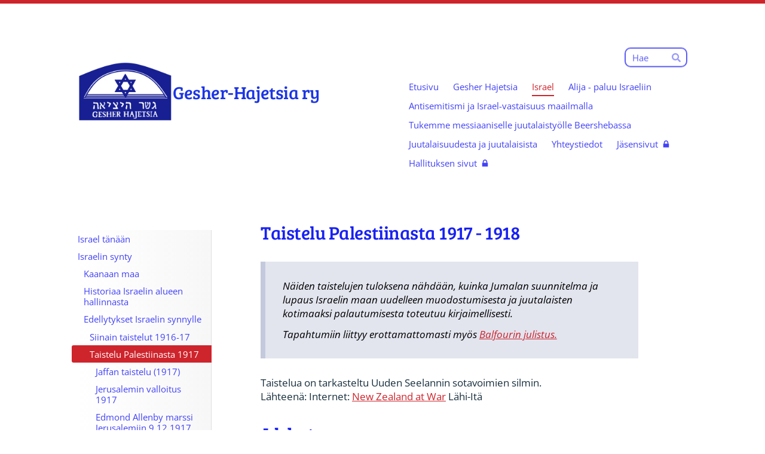

--- FILE ---
content_type: text/html; charset=utf-8
request_url: https://www.gesherhajetsia.fi/israel/israelin-synty/edellytykset-israelin-synnylle/taistelu-palestiinasta-1917/
body_size: 58506
content:
<!DOCTYPE html>
<html class="no-js" lang="fi">

<head>
  <title>Taistelu Palestiinasta 1917 - Gesher-Hajetsia ry</title>
  <meta charset="utf-8">
  <meta name="viewport" content="width=device-width,initial-scale=1.0">
  <link rel="preconnect" href="https://fonts.avoine.com" crossorigin>
  <link rel="preconnect" href="https://bin.yhdistysavain.fi" crossorigin>
  <script data-cookieconsent="ignore">
    document.documentElement.classList.replace('no-js', 'js')
  </script>
  
  <link href="https://fonts.avoine.com/fonts/bree-serif/ya.css" rel="stylesheet" class="font-import"><link href="https://fonts.avoine.com/fonts/open-sans/ya.css" rel="stylesheet" class="font-import">
  <link rel="stylesheet" href="/@css/browsing-1.css?b1768915418s1714141878421">
  
<link rel="canonical" href="https://www.gesherhajetsia.fi/israel/israelin-synty/edellytykset-israelin-synnylle/taistelu-palestiinasta-1917/"><meta name="description" content="Taistelu Palestiinasta 1917 - 1918 Näiden taistelujen tuloksena nähdään, kuinka Jumalan suunnitelma ja lupaus Israelin maan uudelleen muodostumisesta ja juutalaisten kotimaaksi palautumisesta toteutuu…"><link rel="image_src" href="https://bin.yhdistysavain.fi/1603031/zjnaxljGqB5J32nV9bXD0VNCKe/Kartta%2C%20joka%20kuvaa%20toiminta-aluetta%20Siinain%20(1916%E2%80%9317)%20ja%20Palesti.png"><link rel="icon" href="https://bin.yhdistysavain.fi/1603031/HM2toolzG7RcGz2rAn5Q0Ym0KE@32&#x3D;Ah701APCbe/Gesher-Hajetsia%20logo%20redusoitu%20kaari%20pikseli4.png" type="image/png" sizes="32x32"/><link rel="icon" href="https://bin.yhdistysavain.fi/1603031/HM2toolzG7RcGz2rAn5Q0Ym0KE@240&#x3D;2B3x400aPV/Gesher-Hajetsia%20logo%20redusoitu%20kaari%20pikseli4.png" type="image/png" sizes="240x240"/><meta itemprop="name" content="Taistelu Palestiinasta 1917"><meta itemprop="url" content="https://www.gesherhajetsia.fi/israel/israelin-synty/edellytykset-israelin-synnylle/taistelu-palestiinasta-1917/"><meta itemprop="image" content="https://bin.yhdistysavain.fi/1603031/zjnaxljGqB5J32nV9bXD0VNCKe/Kartta%2C%20joka%20kuvaa%20toiminta-aluetta%20Siinain%20(1916%E2%80%9317)%20ja%20Palesti.png"><meta property="og:type" content="website"><meta property="og:title" content="Taistelu Palestiinasta 1917"><meta property="og:url" content="https://www.gesherhajetsia.fi/israel/israelin-synty/edellytykset-israelin-synnylle/taistelu-palestiinasta-1917/"><meta property="og:image" content="https://bin.yhdistysavain.fi/1603031/zjnaxljGqB5J32nV9bXD0VNCKe/Kartta%2C%20joka%20kuvaa%20toiminta-aluetta%20Siinain%20(1916%E2%80%9317)%20ja%20Palesti.png"><meta property="og:image:width" content="662"><meta property="og:image:height" content="516"><meta property="og:description" content="Taistelu Palestiinasta 1917 - 1918 Näiden taistelujen tuloksena nähdään, kuinka Jumalan suunnitelma ja lupaus Israelin maan uudelleen muodostumisesta ja juutalaisten kotimaaksi palautumisesta toteutuu…"><meta property="og:site_name" content="Gesher-Hajetsia ry"><meta name="twitter:card" content="summary_large_image"><meta name="twitter:title" content="Taistelu Palestiinasta 1917"><meta name="twitter:description" content="Taistelu Palestiinasta 1917 - 1918 Näiden taistelujen tuloksena nähdään, kuinka Jumalan suunnitelma ja lupaus Israelin maan uudelleen muodostumisesta ja juutalaisten kotimaaksi palautumisesta toteutuu…"><meta name="twitter:image" content="https://bin.yhdistysavain.fi/1603031/zjnaxljGqB5J32nV9bXD0VNCKe/Kartta%2C%20joka%20kuvaa%20toiminta-aluetta%20Siinain%20(1916%E2%80%9317)%20ja%20Palesti.png"><link rel="preload" as="image" href="https://bin.yhdistysavain.fi/1603031/jxdyXSJJhD9jh9rXc5Y30Uzf0B/Gesher-Hajetsia%20logo%202020%203D%20redusoitu%20kaari2.png">

  
  <script type="module" src="/@res/ssr-browsing/ssr-browsing.js?b1768915418"></script>
</head>

<body data-styles-page-id="1">
  
  
  <div id="app" class=""><a class="skip-link noindex" href="#start-of-content">Siirry sivun sisältöön</a><div class="bartender"><!----><div class="d4-mobile-bar noindex"><!----><div class="d4-mobile-bar__col d4-mobile-bar__col--fill"><button class="d4-mobile-bar__item d4-offcanvas-toggle" data-bartender-toggle="top"><span aria-hidden="true" class="icon d4-offcanvas-toggle__icon"><svg style="fill: currentColor; width: 17px; height: 17px" width="1792" height="1792" viewBox="0 0 1792 1792" xmlns="http://www.w3.org/2000/svg">
  <path d="M1664 1344v128q0 26-19 45t-45 19h-1408q-26 0-45-19t-19-45v-128q0-26 19-45t45-19h1408q26 0 45 19t19 45zm0-512v128q0 26-19 45t-45 19h-1408q-26 0-45-19t-19-45v-128q0-26 19-45t45-19h1408q26 0 45 19t19 45zm0-512v128q0 26-19 45t-45 19h-1408q-26 0-45-19t-19-45v-128q0-26 19-45t45-19h1408q26 0 45 19t19 45z"/>
</svg>
</span><span class="d4-offcanvas-toggle__text">Haku ja valikko</span></button></div><!----></div><div class="d4-canvas bartender__content"><div class="d4-canvas-background"><div class="d4-canvas-background__image"></div><div class="d4-background-layers"><div class="d4-background-layer d4-background-layer--brightness"></div><div class="d4-background-layer d4-background-layer--overlay"></div><div class="d4-background-layer d4-background-layer--fade"></div></div></div><div class="d4-canvas-wrapper"><header><div class="d4-theme-search-wrapper"><form action="/@search" method="get" class="d4-theme-search noindex d4-theme-search--header"><div class="d4-theme-search__field d4-theme-search__field--query"><label for="search-desktop-q" class="d4-theme-search__label sr-only">Haku</label><input class="d4-theme-search__input d4-theme-search__input--grow" type="search" id="search-desktop-q" name="q" placeholder="Hae" autocomplete="off" required><button class="d4-theme-search__submit" type="submit"><span aria-hidden="true" class="icon d4-theme-search__icon"><svg style="fill: currentColor; width: 12px; height: 12px" xmlns="http://www.w3.org/2000/svg" viewBox="0 0 512 512"><path d="M505 442.7L405.3 343c-4.5-4.5-10.6-7-17-7H372c27.6-35.3 44-79.7 44-128C416 93.1 322.9 0 208 0S0 93.1 0 208s93.1 208 208 208c48.3 0 92.7-16.4 128-44v16.3c0 6.4 2.5 12.5 7 17l99.7 99.7c9.4 9.4 24.6 9.4 33.9 0l28.3-28.3c9.4-9.4 9.4-24.6.1-34zM208 336c-70.7 0-128-57.2-128-128 0-70.7 57.2-128 128-128 70.7 0 128 57.2 128 128 0 70.7-57.2 128-128 128z"></path></svg>
</span><span class="sr-only">Hae</span></button></div></form></div><div class="flex"><div class="flex__logo"><a class="d4-logo d4-logo--horizontal d4-logo--legacy noindex" href="/"><div class="d4-logo__image"></div><div class="d4-logo__textWrap"><span class="d4-logo__text">Gesher-Hajetsia ry</span></div></a></div><div class="flex__nav"><!----></div><div class="flex__nav"><nav class="d4-main-nav"><ul class="d4-main-nav__list" tabindex="-1"><!--[--><li class="d4-main-nav__item d4-main-nav__item--level-1"><a class="d4-main-nav__link" href="/" aria-current="false"><!----><span class="d4-main-nav__title">Etusivu</span><!----></a><!----></li><li class="d4-main-nav__item d4-main-nav__item--level-1 nav__item--has-children"><a class="d4-main-nav__link" href="/yhdistys/" aria-current="false"><!----><span class="d4-main-nav__title">Gesher Hajetsia</span><!----></a><!----></li><li class="d4-main-nav__item d4-main-nav__item--level-1 d4-main-nav__item--parent nav__item--has-children"><a class="d4-main-nav__link" href="/israel/" aria-current="false"><!----><span class="d4-main-nav__title">Israel</span><!----></a><!----></li><li class="d4-main-nav__item d4-main-nav__item--level-1 nav__item--has-children"><a class="d4-main-nav__link" href="/alija-paluu-israeliin/" aria-current="false"><!----><span class="d4-main-nav__title">Alija - paluu Israeliin</span><!----></a><!----></li><li class="d4-main-nav__item d4-main-nav__item--level-1 nav__item--has-children"><a class="d4-main-nav__link" href="/antisemitismi-maailmalla/" aria-current="false"><!----><span class="d4-main-nav__title">Antisemitismi ja Israel-vastaisuus maailmalla</span><!----></a><!----></li><li class="d4-main-nav__item d4-main-nav__item--level-1 nav__item--has-children"><a class="d4-main-nav__link" href="/olavi-syvannon-tuki/" aria-current="false"><!----><span class="d4-main-nav__title">Tukemme messiaaniselle juutalaistyölle Beershebassa</span><!----></a><!----></li><li class="d4-main-nav__item d4-main-nav__item--level-1 nav__item--has-children"><a class="d4-main-nav__link" href="/juutalaisuudesta-ja-juutalaisista/" aria-current="false"><!----><span class="d4-main-nav__title">Juutalaisuudesta ja juutalaisista</span><!----></a><!----></li><li class="d4-main-nav__item d4-main-nav__item--level-1 nav__item--has-children"><a class="d4-main-nav__link" href="/yhteystiedot/" aria-current="false"><!----><span class="d4-main-nav__title">Yhteystiedot</span><!----></a><!----></li><li class="d4-main-nav__item d4-main-nav__item--level-1"><a class="d4-main-nav__link" href="/jasensivut/" aria-current="false"><!----><span class="d4-main-nav__title">Jäsensivut</span><span aria-hidden="true" class="icon d4-main-nav__icon"><svg style="fill: currentColor; width: 10px; height: 10px" width="1792" height="1792" viewBox="0 0 1792 1792" xmlns="http://www.w3.org/2000/svg">
  <path d="M640 768h512v-192q0-106-75-181t-181-75-181 75-75 181v192zm832 96v576q0 40-28 68t-68 28h-960q-40 0-68-28t-28-68v-576q0-40 28-68t68-28h32v-192q0-184 132-316t316-132 316 132 132 316v192h32q40 0 68 28t28 68z"/>
</svg>
</span></a><!----></li><li class="d4-main-nav__item d4-main-nav__item--level-1"><a class="d4-main-nav__link" href="/hallituksen-sivut/" aria-current="false"><!----><span class="d4-main-nav__title">Hallituksen sivut</span><span aria-hidden="true" class="icon d4-main-nav__icon"><svg style="fill: currentColor; width: 10px; height: 10px" width="1792" height="1792" viewBox="0 0 1792 1792" xmlns="http://www.w3.org/2000/svg">
  <path d="M640 768h512v-192q0-106-75-181t-181-75-181 75-75 181v192zm832 96v576q0 40-28 68t-68 28h-960q-40 0-68-28t-28-68v-576q0-40 28-68t68-28h32v-192q0-184 132-316t316-132 316 132 132 316v192h32q40 0 68 28t28 68z"/>
</svg>
</span></a><!----></li><!--]--></ul></nav></div></div></header><div class="has-children content"><aside><nav class="d4-sub-nav"><ul class="d4-sub-nav__list" tabindex="-1"><!--[--><li class="d4-sub-nav__item d4-sub-nav__item--level-1"><a class="d4-sub-nav__link" href="/israel/israel-tanaan/" aria-current="false"><!----><span class="d4-sub-nav__title">Israel tänään</span><!----></a><!----></li><li class="d4-sub-nav__item d4-sub-nav__item--level-1 d4-sub-nav__item--parent nav__item--has-children"><a class="d4-sub-nav__link" href="/israel/israelin-synty/" aria-current="false"><!----><span class="d4-sub-nav__title">Israelin synty</span><!----></a><!--[--><!----><ul class="d4-sub-nav__list" tabindex="-1" id="nav__list--57" aria-label="Sivun Israelin synty alasivut"><!--[--><li class="d4-sub-nav__item d4-sub-nav__item--level-2"><a class="d4-sub-nav__link" href="/israel/israelin-synty/kaanaan-maa/" aria-current="false"><!----><span class="d4-sub-nav__title">Kaanaan maa</span><!----></a><!----></li><li class="d4-sub-nav__item d4-sub-nav__item--level-2"><a class="d4-sub-nav__link" href="/israel/israelin-synty/historiaa-israelin-alueen-hallinnas/" aria-current="false"><!----><span class="d4-sub-nav__title">Historiaa Israelin alueen hallinnasta</span><!----></a><!----></li><li class="d4-sub-nav__item d4-sub-nav__item--level-2 d4-sub-nav__item--parent nav__item--has-children"><a class="d4-sub-nav__link" href="/israel/israelin-synty/edellytykset-israelin-synnylle/" aria-current="false"><!----><span class="d4-sub-nav__title">Edellytykset Israelin synnylle</span><!----></a><!--[--><!----><ul class="d4-sub-nav__list" tabindex="-1" id="nav__list--152" aria-label="Sivun Edellytykset Israelin synnylle alasivut"><!--[--><li class="d4-sub-nav__item d4-sub-nav__item--level-3"><a class="d4-sub-nav__link" href="/israel/israelin-synty/edellytykset-israelin-synnylle/siinain-taistelut-1916-17/" aria-current="false"><!----><span class="d4-sub-nav__title">Siinain taistelut 1916-17</span><!----></a><!----></li><li class="d4-sub-nav__item d4-sub-nav__item--level-3 d4-sub-nav__item--parent d4-sub-nav__item--current nav__item--has-children"><a class="d4-sub-nav__link" href="/israel/israelin-synty/edellytykset-israelin-synnylle/taistelu-palestiinasta-1917/" aria-current="page"><!----><span class="d4-sub-nav__title">Taistelu Palestiinasta 1917</span><!----></a><!--[--><!----><ul class="d4-sub-nav__list" tabindex="-1" id="nav__list--165" aria-label="Sivun Taistelu Palestiinasta 1917 alasivut"><!--[--><li class="d4-sub-nav__item d4-sub-nav__item--level-4"><a class="d4-sub-nav__link" href="/israel/israelin-synty/edellytykset-israelin-synnylle/taistelu-palestiinasta-1917/jaffan-taistelu-1917/" aria-current="false"><!----><span class="d4-sub-nav__title">Jaffan taistelu (1917)</span><!----></a><!----></li><li class="d4-sub-nav__item d4-sub-nav__item--level-4"><a class="d4-sub-nav__link" href="/israel/israelin-synty/edellytykset-israelin-synnylle/taistelu-palestiinasta-1917/jerusalemin-valloitus-1917/" aria-current="false"><!----><span class="d4-sub-nav__title">Jerusalemin valloitus 1917</span><!----></a><!----></li><li class="d4-sub-nav__item d4-sub-nav__item--level-4"><a class="d4-sub-nav__link" href="/israel/israelin-synty/edellytykset-israelin-synnylle/taistelu-palestiinasta-1917/edmond-allenby-marssi-jerusalemiin/" aria-current="false"><!----><span class="d4-sub-nav__title">Edmond Allenby marssi Jerusalemiin 9.12.1917</span><!----></a><!----></li><li class="d4-sub-nav__item d4-sub-nav__item--level-4"><a class="d4-sub-nav__link" href="/israel/israelin-synty/edellytykset-israelin-synnylle/taistelu-palestiinasta-1917/edmund-allenby/" aria-current="false"><!----><span class="d4-sub-nav__title">Edmund Allenby</span><!----></a><!----></li><!--]--></ul><!--]--></li><li class="d4-sub-nav__item d4-sub-nav__item--level-3"><a class="d4-sub-nav__link" href="/israel/israelin-synty/edellytykset-israelin-synnylle/sionismi/" aria-current="false"><!----><span class="d4-sub-nav__title">Sionismi</span><!----></a><!----></li><li class="d4-sub-nav__item d4-sub-nav__item--level-3"><a class="d4-sub-nav__link" href="/israel/israelin-synty/edellytykset-israelin-synnylle/sykes-picot-sopimus-1916/" aria-current="false"><!----><span class="d4-sub-nav__title">Sykes-Picot-sopimus 1916</span><!----></a><!----></li><li class="d4-sub-nav__item d4-sub-nav__item--level-3"><a class="d4-sub-nav__link" href="/israel/israelin-synty/edellytykset-israelin-synnylle/balfourin-julistus/" aria-current="false"><!----><span class="d4-sub-nav__title">Balfourin julistus</span><!----></a><!----></li><li class="d4-sub-nav__item d4-sub-nav__item--level-3"><a class="d4-sub-nav__link" href="/israel/israelin-synty/edellytykset-israelin-synnylle/san-remo-1920/" aria-current="false"><!----><span class="d4-sub-nav__title">San Remo 1920</span><!----></a><!----></li><li class="d4-sub-nav__item d4-sub-nav__item--level-3"><a class="d4-sub-nav__link" href="/israel/israelin-synty/edellytykset-israelin-synnylle/ison-britannian-mandaatin-palestiin/" aria-current="false"><!----><span class="d4-sub-nav__title">Ison-Britannian mandaatti Palestiinalle</span><!----></a><!----></li><li class="d4-sub-nav__item d4-sub-nav__item--level-3"><a class="d4-sub-nav__link" href="/israel/israelin-synty/edellytykset-israelin-synnylle/unrwa/" aria-current="false"><!----><span class="d4-sub-nav__title">UNRWA</span><!----></a><!----></li><li class="d4-sub-nav__item d4-sub-nav__item--level-3"><a class="d4-sub-nav__link" href="/israel/israelin-synty/edellytykset-israelin-synnylle/jishuv-juutalaisyhteiso-mandaattiha/" aria-current="false"><!----><span class="d4-sub-nav__title">Jishuv, Juutalaisyhteisö mandaattihallinnon alaisessa Palestiinassa</span><!----></a><!----></li><li class="d4-sub-nav__item d4-sub-nav__item--level-3"><a class="d4-sub-nav__link" href="/israel/israelin-synty/edellytykset-israelin-synnylle/juutalaisten-oikeus-asuttaa-palesti/" aria-current="false"><!----><span class="d4-sub-nav__title">Juutalaisten oikeus asuttaa Palestiina</span><!----></a><!----></li><!--]--></ul><!--]--></li><li class="d4-sub-nav__item d4-sub-nav__item--level-2"><a class="d4-sub-nav__link" href="/israel/israelin-synty/jumalan-sana-ja-lupaukset/" aria-current="false"><!----><span class="d4-sub-nav__title">Jumalan Sana ja lupaukset juutalaisille</span><!----></a><!----></li><li class="d4-sub-nav__item d4-sub-nav__item--level-2"><a class="d4-sub-nav__link" href="/israel/israelin-synty/itsenaisyysjulistus-1948/" aria-current="false"><!----><span class="d4-sub-nav__title">Itsenäisyysjulistus 1948</span><!----></a><!----></li><li class="d4-sub-nav__item d4-sub-nav__item--level-2"><a class="d4-sub-nav__link" href="/israel/israelin-synty/merenptahin-steela/" aria-current="false"><!----><span class="d4-sub-nav__title">Merenptahin steela</span><!----></a><!----></li><li class="d4-sub-nav__item d4-sub-nav__item--level-2"><a class="d4-sub-nav__link" href="/israel/israelin-synty/loydot-kuolleenmeren-kauhuluolasta/" aria-current="false"><!----><span class="d4-sub-nav__title">Löydöt Kuolleenmeren Kauhuluolasta</span><!----></a><!----></li><li class="d4-sub-nav__item d4-sub-nav__item--level-2"><a class="d4-sub-nav__link" href="/israel/israelin-synty/palestiina-mika-se-on/" aria-current="false"><!----><span class="d4-sub-nav__title">Palestiina</span><!----></a><!----></li><!--]--></ul><!--]--></li><li class="d4-sub-nav__item d4-sub-nav__item--level-1"><a class="d4-sub-nav__link" href="/israel/israel-lahi-idan-ainoa-demokratia/" aria-current="false"><!----><span class="d4-sub-nav__title">Israel - Lähi-idän ainoa demokratia.</span><!----></a><!----></li><li class="d4-sub-nav__item d4-sub-nav__item--level-1"><a class="d4-sub-nav__link" href="/israel/israel-raamatun-profetioissa/" aria-current="false"><!----><span class="d4-sub-nav__title">Israel Raamatun profetioissa</span><!----></a><!----></li><li class="d4-sub-nav__item d4-sub-nav__item--level-1"><a class="d4-sub-nav__link" href="/israel/juutalaiskysymys-raamatun-valoss/" aria-current="false"><!----><span class="d4-sub-nav__title">Juutalaiskysymys Raamatun valossa</span><!----></a><!----></li><li class="d4-sub-nav__item d4-sub-nav__item--level-1"><a class="d4-sub-nav__link" href="/israel/israel-ja-profeetallinen-todistus/" aria-current="false"><!----><span class="d4-sub-nav__title">Israel ja profeetallinen todistus osa 1.</span><!----></a><!----></li><li class="d4-sub-nav__item d4-sub-nav__item--level-1"><a class="d4-sub-nav__link" href="/israel/velkamme-juutalaisille/" aria-current="false"><!----><span class="d4-sub-nav__title">Velkamme Juutalaisille</span><!----></a><!----></li><li class="d4-sub-nav__item d4-sub-nav__item--level-1"><a class="d4-sub-nav__link" href="/israel/juutalaisten-vakiluku-eri-maailmana/" aria-current="false"><!----><span class="d4-sub-nav__title">Juutalaisten väkiluku eri maailmanaikoina</span><!----></a><!----></li><li class="d4-sub-nav__item d4-sub-nav__item--level-1"><a class="d4-sub-nav__link" href="/israel/israelin-sodat/" aria-current="false"><!----><span class="d4-sub-nav__title">Israelin puolustusvoimat IDF ja Israelin sodat</span><!----></a><!----></li><li class="d4-sub-nav__item d4-sub-nav__item--level-1"><a class="d4-sub-nav__link" href="/israel/sota-israel-iran-13-6-2025/" aria-current="false"><!----><span class="d4-sub-nav__title">&quot;Rising Lion&quot; - Nouseva leijona, Sota Israel - Iran 13.6.2025 -</span><!----></a><!----></li><li class="d4-sub-nav__item d4-sub-nav__item--level-1"><a class="d4-sub-nav__link" href="/israel/syyria-israel-beduiiniryhmat-ja-syy/" aria-current="false"><!----><span class="d4-sub-nav__title">Syyria - Israel: beduiiniryhmät ja Syyrian joukot hyökkäävät druuseja vastaan</span><!----></a><!----></li><li class="d4-sub-nav__item d4-sub-nav__item--level-1"><a class="d4-sub-nav__link" href="/israel/israelin-hyokkays-iraniin-19-4-2024/" aria-current="false"><!----><span class="d4-sub-nav__title">Israelin hyökkäys Iraniin 19.4.2024</span><!----></a><!----></li><li class="d4-sub-nav__item d4-sub-nav__item--level-1"><a class="d4-sub-nav__link" href="/israel/iranin-ohjushyokkays-israeliin-14-4/" aria-current="false"><!----><span class="d4-sub-nav__title">Iranin ohjushyökkäys Israeliin 14.4.2024</span><!----></a><!----></li><li class="d4-sub-nav__item d4-sub-nav__item--level-1"><a class="d4-sub-nav__link" href="/israel/hamasin-terrorihyokkays-7-10-2023/" aria-current="false"><!----><span class="d4-sub-nav__title">Hamasin terrorihyökkäys 7.10.2023</span><!----></a><!----></li><li class="d4-sub-nav__item d4-sub-nav__item--level-1"><a class="d4-sub-nav__link" href="/israel/operaatio-rautamiekka-gazan-sota/" aria-current="false"><!----><span class="d4-sub-nav__title">Operaatio Rautamiekka - Gazan sota</span><!----></a><!----></li><li class="d4-sub-nav__item d4-sub-nav__item--level-1"><a class="d4-sub-nav__link" href="/israel/hamasin-ottamien-panttivankien-vapa/" aria-current="false"><!----><span class="d4-sub-nav__title">Hamasin ottamien panttivankien vapauttaminen</span><!----></a><!----></li><li class="d4-sub-nav__item d4-sub-nav__item--level-1"><a class="d4-sub-nav__link" href="/israel/hamasin-hyokkayksen-vaikutus-israel/" aria-current="false"><!----><span class="d4-sub-nav__title">Hamasin hyökkäyksen vaikutus israelilaisten ajatteluun</span><!----></a><!----></li><li class="d4-sub-nav__item d4-sub-nav__item--level-1"><a class="d4-sub-nav__link" href="/israel/plo-palestiinan-vapautusjarjesto/" aria-current="false"><!----><span class="d4-sub-nav__title">PLO - Palestiinan vapautusjärjestö</span><!----></a><!----></li><li class="d4-sub-nav__item d4-sub-nav__item--level-1"><a class="d4-sub-nav__link" href="/israel/kibbutsi/" aria-current="false"><!----><span class="d4-sub-nav__title">Kibbutsi</span><!----></a><!----></li><li class="d4-sub-nav__item d4-sub-nav__item--level-1"><a class="d4-sub-nav__link" href="/israel/iccn-toimivalta-israelin-osalta/" aria-current="false"><!----><span class="d4-sub-nav__title">ICCn toimivalta Israelin osalta</span><!----></a><!----></li><li class="d4-sub-nav__item d4-sub-nav__item--level-1"><a class="d4-sub-nav__link" href="/israel/imaami-drancyn-hassen-todistus-isra/" aria-current="false"><!----><span class="d4-sub-nav__title">Imaami Drancyn Hassen todistus Israelin kansasta</span><!----></a><!----></li><!--]--></ul></nav><div class="zone-container"><div class="zone" data-zone-id="75sidebar"><!----><!--[--><!--[--><div class="widget-container" id="wc-BqZMzmx54fuSv3cfOyqi"><div id="widget-BqZMzmx54fuSv3cfOyqi" class="widget widget-spacer" style="padding-bottom:5%;"><!--[--><!--]--></div></div><!--]--><!--[--><div class="widget-container" id="wc-3HEjJb4DewS759GboNOl"><div id="widget-3HEjJb4DewS759GboNOl" class="widget widget-text"><!--[--><div><h3>EEF</h3><p>Kuvastaen Britannian sotatoimien uutta strategista suuntaa alueella, maaliskuussa 1916 Murrayn komennossa olevan yksikön nimi muutettiin 10.3.1916 MEF:stä Ison-Britannian <strong>Egyptin erikoisjoukoiksi</strong> (Egyptian Expeditionary Force, EEF). </p><p>Hänen armeijansa kokoa lisättiin, ottamalla mukaan Uuden-Seelannin ja Australian hevos-prikaatit, joita oli vahvistettu ja muodostettu uusiksi <a href="https://fi.wikipedia.org/wiki/Gallipolin_taistelu" rel="noopener" target="_blank">Gallipol</a>in koettelemusten jälkeen. </p><p>Uuden-Seelannin ratsuväkiprikaati ja kolme Australian kevythevos-prikaatia ryhmiteltiin <strong>Australian ja Uuden-Seelannin ratsuväki divisioonaksi</strong>. </p><p>Tämä melko epämääräinen virallinen titteli korvattiin nopeasti, jopa joissakin EEF:n virallisissa toimeksi-annoissa ja tiedon-annoissa, puhekielen mukaisella, mutta paremmalta kuulostavalla <strong>Anzac ratsuväki-divisoonalla</strong> (Anzac Mounted Division).</p></div><!--]--></div></div><!--]--><!--[--><div class="widget-container" id="wc-f3MbtXARkZ7yYTNX4KaM"><div id="widget-f3MbtXARkZ7yYTNX4KaM" class="widget widget-spacer" style="padding-bottom:5%;"><!--[--><!--]--></div></div><!--]--><!--[--><div class="widget-container" id="wc-8IcyQQe7MqPYLiophx6c"><div id="widget-8IcyQQe7MqPYLiophx6c" class="widget widget-text"><!--[--><div><h3><strong>Lähi-idän taistelut</strong></h3><p>Lähi-idän taistelut ensimmäisessä maailmansodassa käytiin muiden keskusvaltojen tukeman Ottomaanien valtakunnan ja ympärysvaltojen (erityisesti Brittiläisen Imperiumin ja Venäjän keisarikunnan) välillä 29.10.1914 – 30.10.1918. </p><p>Sotatoimet voidaan jakaa viiteen erilliseen sotaretkeen, jotka olivat: Siinain ja Palestiinan, Mesopotamian, Kaukasuksen, Persian sotaretket sekä Gallipoli.</p><blockquote><p>Ottomaanit olivat allekirjoittaneet salaisen liittosopimuksen Saksan kanssa 2.8.1914. </p></blockquote><p>Kaukasuksen taistelu alkoi, kun Turkki hyökkäsi Venäjän eteläosissa. Venäjä eteni Kaukasuksella vuosina 1915 ja 1916, ja taas vuonna 1917 Turkki. </p><p>Vuonna 1915 islaminuskoiset ottomaanit kohdistivat <a href="https://fi.wikipedia.org/wiki/Armenian_kansanmurha" rel="noopener" target="_blank">ankaran vainon kristittyihin armenialaisiin</a> tappaen heitä arvolta 600 000–1,5 miljoonaa. Venäjälle kärsitty tappio haluttiin kostaa armenialaisille, jotka olivat samankaltaisessa asemassa kuin natsi-Saksan juutalaiset. </p><p>Jotkut armenialaiset olivat liittyneet Venäjän armeijaan. Armenialaisia karkotettiin kotiseudulta muun muassa Syyriaan nälkään kuolemaan. </p><p>Armenialaisia oli Turkissa 1914 noin kaksi miljoonaa. Nuor-turkkilainen hallinto oli tämän vainon takana.</p><p>Etelämpänä ympärysvallat yrittivät vallata Ottomaanien valtakunnan alueita aluksi turhaan, myöhemmin menestyen. </p><p>Mesopotamiassa taisteltiin 1915–1916 briteille tappiollisesti, mutta 1917 Britannian joukot valtasivat Bagdadin. </p><p>Menestystä ei briteille tullut myöskään Siinailla ja Palestiinassa ennen vuosia 1917 ja 1918. </p><p>Brittikomentaja <a href="https://fi.wikipedia.org/wiki/T._E._Lawrence" rel="noopener" target="_blank">Arabian Lawrence</a> auttoi arabeja tekemään kapinan sodan loppupuolella.</p></div><!--]--></div></div><!--]--><!--[--><div class="widget-container" id="wc-TokXzyNlBkWXNc6M2dpT"><div id="widget-TokXzyNlBkWXNc6M2dpT" class="widget widget-gallery"><!--[--><div class="d4-gallery" data-aspect-ratios="[1.3245192307692308]"><!--[--><div class="gallery-item"><!--[--><!--]--><a href="https://bin.yhdistysavain.fi/1603031/bA8rctLOTlzqwPHEg9sf0VNO1B/Ottomaanien%20valtakunta%201913%20kartta.png" data-description="Ottomaanien valtakunta 1913 kartta" aria-label="Avaa kuva &quot;Ottomaanien valtakunta 1913 kartta&quot;"><img data-src="https://bin.yhdistysavain.fi/1603031/bA8rctLOTlzqwPHEg9sf0VNO1B@500=cZlfqvIzjV/Ottomaanien%20valtakunta%201913%20kartta.png" data-srcset="https://bin.yhdistysavain.fi/1603031/bA8rctLOTlzqwPHEg9sf0VNO1B@500=cZlfqvIzjV/Ottomaanien%20valtakunta%201913%20kartta.png 500w" width="1102" height="832" alt></a></div><!--]--><div class="widget-spacing-helper"></div></div><!--]--></div></div><!--]--><!--[--><div class="widget-container" id="wc-kRfFU2O5HKS1NZzI580D"><div id="widget-kRfFU2O5HKS1NZzI580D" class="widget widget-spacer" style="padding-bottom:5%;"><!--[--><!--]--></div></div><!--]--><!--[--><div class="widget-container" id="wc-qhXo1ROlJOivJZTUzakS"><div id="widget-qhXo1ROlJOivJZTUzakS" class="widget widget-text"><!--[--><div><blockquote><p>Ensimmäisen maailmansodan aikana Ison-Britannian armeija käytti linnaketta Fort Edward, Nova Scotiassa, perustaakseen koulutuskeskuk-sen juutalaisille miehille, jotka harjoittelivat taistellakseen ottomaanien turkkilaisia ​​vastaan ​​Palestiinassa. </p><p>Tämä yksikkö, <em><strong>juutalaislegioona</strong></em>, "asetettiin " palvelukseen vuonna 1917.</p><p>Lue <a href="/israel/israelin-synty/edellytykset-israelin-synnylle/sionismi/camp-fort-edward-ja-juutalaissotila/" rel="noopener" target="_blank">lisää</a>.</p></blockquote></div><!--]--></div></div><!--]--><!--]--><!----></div><!----></div></aside><main role="main" id="start-of-content"><div class="zone-container"><div class="zone" data-zone-id="50main"><!----><!--[--><!--[--><div class="widget-container" id="wc-29H2bYMghXNOD9AkxmFr"><div id="widget-29H2bYMghXNOD9AkxmFr" class="widget widget-text"><!--[--><div><h1>Taistelu Palestiinasta 1917 - 1918</h1><blockquote><p>Näiden taistelujen tuloksena nähdään, kuinka Jumalan suunnitelma ja lupaus Israelin maan uudelleen muodostumisesta ja juutalaisten kotimaaksi palautumisesta toteutuu kirjaimellisesti.</p><p>Tapahtumiin liittyy erottamattomasti myös <a href="/israel/israelin-synty/edellytykset-israelin-synnylle/balfourin-julistus/" rel="noopener" target="_blank">Balfourin julistus.</a></p></blockquote><p>Taistelua on tarkasteltu Uuden Seelannin sotavoimien silmin.<br />Lähteenä: Internet: <a href="https://nzhistory.govt.nz/war/middle-east" rel="noopener" target="_blank">New Zealand at War</a> Lähi-Itä</p></div><!--]--></div></div><!--]--><!--[--><div class="widget-container" id="wc-69zQmFqkyCz34jOkmfaj"><div id="widget-69zQmFqkyCz34jOkmfaj" class="widget widget-text"><!--[--><div><h2><strong>Johdanto</strong></h2><p>Britannian hyökkäys ottomaanien hallussa olevaan Palestiinaan vuosina 1917–18 oli kolmas brittien käynnistämä taistelu Lähi-idän ottomaanien turkkilaisia ​​vastaan ​​ensimmäisessä maailmansodassa. Se perustui Mesopotamiassa (Irak) ja <a href="/israel/israelin-synty/edellytykset-israelin-synnylle/siinain-taistelut-1916-17/" rel="noopener" target="_blank">Siinaissa vuonna 1916</a> saavutettuihin edistysaskeliin. Lyötyään ottomaanien joukot Siinain aavikon taisteluissa, Egyptin erikoisjoukot (EEF) - johon kuuluivat Uuden-Seelannin ratsuväkiprikaati (the New Zealand Mounted Rifles Brigade ) ja Brittiläisen imperiumin kamelijoukot (the Imperial Camel Corps), - hyökkäsivät Gazaan, joka on portti Palestiinaan, maaliskuussa 1917. Mutta Gazan ensimmäinen ja toinen taistelu päättyivät epäonnistumisiin.</p></div><!--]--></div></div><!--]--><!--[--><div class="widget-container" id="wc-ZvrB8v8raAST1JqIjfcQ"><div id="widget-ZvrB8v8raAST1JqIjfcQ" class="widget widget-image"><!--[--><figure class="widget-image__figure"><div class="d4-image-container" style="max-width:662px;"><div style="padding-bottom:77.94561933534743%;"><img src="https://bin.yhdistysavain.fi/1603031/zjnaxljGqB5J32nV9bXD0VNCKe/Kartta%2C%20joka%20kuvaa%20toiminta-aluetta%20Siinain%20(1916%E2%80%9317)%20ja%20Palesti.png" width="662" height="516" alt></div></div><figcaption class="widget-image__figcaption">Kartta, joka kuvaa toiminta-aluetta Siinain (1916–17) ja Palestiinan (1917–18) taistelujen aikana.</figcaption></figure><!--]--></div></div><!--]--><!--[--><div class="widget-container" id="wc-ByWQhORi24KOhLXPgAja"><div id="widget-ByWQhORi24KOhLXPgAja" class="widget widget-gallery"><!--[--><div class="d4-gallery" data-aspect-ratios="[1.3399790136411334,1.3343621399176955]"><!--[--><div class="gallery-item"><!--[--><!--]--><a href="https://bin.yhdistysavain.fi/1603031/POLjHeL8DWFW5gMuoG3e0VNCMf/Siinain%20taistelu%201916%20kartta.png" data-description="Siinain taistelu 1916 kartta" aria-label="Avaa kuva &quot;Siinain taistelu 1916 kartta&quot;"><img data-src="https://bin.yhdistysavain.fi/1603031/POLjHeL8DWFW5gMuoG3e0VNCMf@1000=0fjlixO2Vh/Siinain%20taistelu%201916%20kartta.png" data-srcset="https://bin.yhdistysavain.fi/1603031/POLjHeL8DWFW5gMuoG3e0VNCMf@500=R4UbQVoajE/Siinain%20taistelu%201916%20kartta.png 500w, https://bin.yhdistysavain.fi/1603031/POLjHeL8DWFW5gMuoG3e0VNCMf@1000=0fjlixO2Vh/Siinain%20taistelu%201916%20kartta.png 1000w" width="1277" height="953" alt></a></div><div class="gallery-item"><!--[--><!--]--><a href="https://bin.yhdistysavain.fi/1603031/XvAipnlQEYZDMbIpbNYF0VNCN1/Palestiinan%20taistelut%20kartta%201917-18.png" data-description="Palestiinan taistelut kartta 1917-18" aria-label="Avaa kuva &quot;Palestiinan taistelut kartta 1917-18&quot;"><img data-src="https://bin.yhdistysavain.fi/1603031/XvAipnlQEYZDMbIpbNYF0VNCN1@1000=nhSnZ8bgaW/Palestiinan%20taistelut%20kartta%201917-18.png" data-srcset="https://bin.yhdistysavain.fi/1603031/XvAipnlQEYZDMbIpbNYF0VNCN1@500=o3tARdtqLx/Palestiinan%20taistelut%20kartta%201917-18.png 500w, https://bin.yhdistysavain.fi/1603031/XvAipnlQEYZDMbIpbNYF0VNCN1@1000=nhSnZ8bgaW/Palestiinan%20taistelut%20kartta%201917-18.png 1000w" width="1297" height="972" alt></a></div><!--]--><div class="widget-spacing-helper"></div></div><!--]--></div></div><!--]--><!--[--><div class="widget-container" id="wc-0Nf6aBaT3xjC63NdpPbB"><div id="widget-0Nf6aBaT3xjC63NdpPbB" class="widget widget-text"><!--[--><div><p>Suurten uudelleenjärjestelyjen jälkeen ja perusteellisemmalla valmistelulla brittiläiset joukot saivat loistavan voiton Gazan kolmannessa taistelussa lokakuusta marraskuuhun 1917. EEF jatkoi valloitusta saaden haltuunsa Jaffan, suurimman osan Etelä-Juudeasta ja <a href="/israel/israelin-synty/edellytykset-israelin-synnylle/taistelu-palestiinasta-1917/jerusalemin-valloitus-1917/" rel="noopener" target="_blank">Jerusalemin kaupungin</a> - voittoa tervehdittiin "Britannian kansakunnan joululahjana".</p><p>Kun joukko Jordaniaan vuonna 1918 tehtyjä hyökkäyksiä oli lyöty takaisin, EEF meni puolustusasemiin muutaman kuukauden ajaksi, koska länsirintamalla tarvittiin kiireellisesti vahvistusta. Viimeinen voimainkoetus, joka alkoi Megiddon taistelusta syyskuussa 1918, johti kolmen ottomaanien kenttäarmeijan tuhoamiseen, 76 000 sotavangin ottamiseen ja Palestiinan, Jordanian ja Etelä-Syyrian nopeaan valloittamiseen. </p><p>Kahden viikon sisällä EEF:n vanha vihollinen oli täysin epäjärjestyksessä ja Lähi-idän sota oli käytännössä ohi.</p></div><!--]--></div></div><!--]--><!--[--><div class="widget-container" id="wc-fLfAeLdDivzK2D8dBxuh"><div id="widget-fLfAeLdDivzK2D8dBxuh" class="widget widget-text"><!--[--><div><h2><strong>Yleiskatsaus</strong></h2><p>Siinain sodan onnistuneesti päättyessä Egyptin erikoisjoukot (EEF) ja sen komentaja, kenraaliluutnantti sir Archibald Murray olivat saavuttaneet alkuperäisen tavoitteensa - turvata Suezin kanava mahdollisilta Turkin hyökkäyksien uhkilta. Tämä voitto johti Ison-Britannian hallituksen paineeseen uuden <strong>pääministerin David Lloyd Georgen</strong> alaisuudessa tunkeutua ottomaanien hallitsemaan Palestiinaan. Lloyd George vaikuttui erityisesti suhteellisen vähäisistä uhreista, jotka olivat seuranneet Murrayn voittoja autiomaassa, verrattuna verisiin epäonnistumisiin, jotka Britannian armeija kärsi länsirintamalla vuonna 1916.</p><h3>EEF:n uudelleenorganisointi, elokuu 1917</h3><p>Aavikon ratsuväkijoukot</p><ul><li>Anzac ratsuväkidivisioona (mukaan lukien Uuden-Seelannin ratsuväkijoukot)</li><li>Australian ratsuväkidivisioona (entinen Brittiläisen imperiumin ratsuväkidivisioona)</li><li>Yeomanry ratsuväkidivisioona</li><li>Ison-Britannian imperiumin kameliprikaati</li></ul><p>20. armeijakunta (20 Corps)</p><ul><li>10. (Irlannin) divisioona</li><li>53. (Walesin) divisioona</li><li>60. (Lontoon) divisioona</li><li>74. (alueellinen reservi) divisioona</li><li>neljä raskasta tykistöprikaatia</li></ul><p>21. armeijakunta (21 Corps)</p><ul><li>52. (Lowland) divisioona</li><li>54. (Itä-Anglian) divisioona</li><li>75. divisioona</li><li>kolme raskasta tykistöprikaatiota</li></ul><h3>Lontoossa ei ollut juurikaan ymmärrystä Siinain taistelujen ainutlaatuisista olosuhteista, etenkin voimakkaista operatiivisista rajoituksista, jotka aiheuttivat molemmille puolille veden puute. Huolimatta siitä, että Murrayn joukot olivat saavuttaneet eteläisen Palestiinan rajan, he olivat lähes kaikissa tarvikkeissaan edelleen riippuvaisia Siinain rautatieverkostosta ja vesiputkistosta. Heidän ottomaanivastustajansa eivät olleet.</h3><p>Murrayn virhe oli yrittää toteuttaa uudet määräyksensä käyttämättä sitä vaadittavaa aikaa, jota hän tarvitsi joukkojensa ja sen huollon rakentamiseksi. Hänen ensimmäinen hyökkäyksensä Gazaa vastaan, joka on perinteinen portti eteläiseen Palestiinaan, päättyi erimielisyyksiin ja epäonnistumiseen.</p><p>Uuden-Seelannin ratsuväkiprikaati valloitti 26. maaliskuuta 1917 kaikki paitsi kaupungin, mutta vain saadakseen käskyn vetäytyä, kun yö lähestyi. Kolme viikkoa myöhemmin toinen Gazan taistelu oli vielä suurempi katastrofi Murraylle - hänen jalkaväkidivisiooniensa suorittama rintamahyökkäys johti noin 6000 brittiläiseen uhriin. Tätä ei Lloyd George ollut ajatellut puolustaessaan ajatusta Palestiinan sotaoperaatiota. Hänen tappioidensa hämmentämä hallitus varmisti, että Murray erotettiin pian sen jälkeen.</p><p>Britit tekivät kolmannen yrityksensä valloittaa Gaza lokakuun lopussa 1917. EEF:n uusi komentaja, kenraaliluutnantti Sir <a href="/israel/israelin-synty/edellytykset-israelin-synnylle/taistelu-palestiinasta-1917/edmund-allenby/" rel="noopener" target="_blank">Edmund Allenby</a>, oli saanut kaivattuja vahvistuksia, jotka nostivat nykyiset yksikkönsä täyteen vahvuuteen. Muilta rintamilta lähetettiin Egyptiin myös ylimääräisiä jalkaväki-, tykistö- ja ratsuväkiyksiköitä. Tämä antoi Allenbylle seitsemän jalkaväen ja kolmen ratsuväkidivisioonan perussotilasvoimat, joiden ympärillä hän järjesti armeijansa elokuussa.</p><p>Myös EEF:n logistinen rakenne parani huomattavasti. Siinain rautatie ulottui nyt El Arishiin. Se kuljetti 13 junaa päivässä, ja radan kaksoisraiteen rakentaminen oli alkanut. Rautatiehuoltoa täydensi rannikolta kulkeva vesireitti Egyptistä käyttämällä pieniä surffausveneitä lastin purkamiseen rannikkoaluksista suoraan Deir el Belahin rannalle. Näillä keinoilla rakennettiin eteenpäin toimitettavien varusvarastojen ja ampumatarvikkeiden verkosto lähelle etulinjaa. Uuden-Seelannin Rarotongan (Cook-saarten suurin saari) komppania oli yksi yksiköistä, jotka loivat ja pitivät yllä tätä verkostoa.</p><p>Turkkilaiset olivat myös olleet toimeliaita. He vahvistivat puolustustaan ​​Gazan ympärillä ja laajensivat sitä kohti Beersebaa, lähellä Juudean kukkuloiden tukikohtaa. Mutta Allenbyllä, toisin kuin Murraylla, oli kaikki tarvittava, mukaan lukien aika, älykkään harhautussuunnitelman toteuttamiseksi. Tuloksena oli loistava voitto Gazan kolmannessa taistelussa (27. lokakuuta - 7. marraskuuta 1917), joka mursi ottomaanien linjat ja antoi Allenbylle mahdollisuuden ajaa joukkonsa eteenpäin taistellessaan vielä kuukauden ajan ennen kuin turkkilaiset pystyivät ryhmittymään uudelleen. Tuolloin EEF valloitti Jaffan sataman, suurimman osan Etelä-Juudeasta ja 9. joulukuuta 1917 Jerusalemin kaupungin. Vaikuttunut <strong>Lloyd George piti Jerusalemia "brittiläisen kansakunnan joululahjana".</strong></p></div><!--]--></div></div><!--]--><!--[--><div class="widget-container" id="wc-iIAJcyFKWqTadt2H6opX"><div id="widget-iIAJcyFKWqTadt2H6opX" class="widget widget-gallery"><!--[--><div class="d4-gallery" data-aspect-ratios="[0.64,0.8846675712347354,1.6188925081433225]"><!--[--><div class="gallery-item"><!--[--><!--]--><a href="https://bin.yhdistysavain.fi/1603031/bm3efqtzVPIyfB8tDfe20VNCV3/Kenraaliluutnantti%20Sir%20Edmund%20Allenby%20KCB%2C%20Egyptin%20Expeditionary.png" data-description="Kenraaliluutnantti Sir Edmund Allenby Egyptin Expeditionary Forcen (EEF) komentaja Palestiinassa, 1917-19." aria-label="Avaa kuva &quot;Kenraaliluutnantti Sir Edmund Allenby Egyptin Expeditionary Forcen (EEF) komentaja Palestiinassa, 1917-19.&quot;"><img data-src="https://bin.yhdistysavain.fi/1603031/bm3efqtzVPIyfB8tDfe20VNCV3/Kenraaliluutnantti%20Sir%20Edmund%20Allenby%20KCB%2C%20Egyptin%20Expeditionary.png" width="400" height="625" alt></a></div><div class="gallery-item"><!--[--><!--]--><a href="https://bin.yhdistysavain.fi/1603031/VjrfA0Odksjl0lWAFnMO0VNO2H/Kaaviokuva%20Allenbyn%20saapumisesta%20Jerusalemiin%2011.%20joulukuuta%20191.png" data-description="Kaaviokuva Allenbyn saapumisesta Jerusalemiin 11. joulukuuta 1917, The Times" aria-label="Avaa kuva &quot;Kaaviokuva Allenbyn saapumisesta Jerusalemiin 11. joulukuuta 1917, The Times&quot;"><img data-src="https://bin.yhdistysavain.fi/1603031/VjrfA0Odksjl0lWAFnMO0VNO2H/Kaaviokuva%20Allenbyn%20saapumisesta%20Jerusalemiin%2011.%20joulukuuta%20191.png" width="652" height="737" alt></a></div><div class="gallery-item"><!--[--><!--]--><a href="https://bin.yhdistysavain.fi/1603031/BO5KEVKII5WmNfiGO13Q0VNCXI/Uusi-Seelanti%20ratsuv%C3%A4ensotilaita%2C%20jotka%20harjoittelivat%20Hotchkiss.png" data-description="Uuden-Seelannin ratsuväkisotilaita, jotka harjoittelivat Hotchkiss M1909 -konekiväärillä noin vuonna 1917" aria-label="Avaa kuva &quot;Uuden-Seelannin ratsuväkisotilaita, jotka harjoittelivat Hotchkiss M1909 -konekiväärillä noin vuonna 1917&quot;"><img data-src="https://bin.yhdistysavain.fi/1603031/BO5KEVKII5WmNfiGO13Q0VNCXI/Uusi-Seelanti%20ratsuv%C3%A4ensotilaita%2C%20jotka%20harjoittelivat%20Hotchkiss.png" width="497" height="307" alt></a></div><!--]--><div class="widget-spacing-helper"></div></div><!--]--></div></div><!--]--><!--[--><div class="widget-container" id="wc-KncByOSn8FM5eaVRJFF2"><div id="widget-KncByOSn8FM5eaVRJFF2" class="widget widget-text"><!--[--><div><blockquote><h3>Beerseba </h3><p>Beerseba on kaupunki Israelissa. Se on Negevin autiomaan suurin kaupunki ja sitä kutsutaankin usein "Negevin pääkaupungiksi". Asukkaita kaupungissa oli vuoden 2018 lopussa 209 002. Kaupungin metropolialueella on noin 750 000 asukasta. <a target="_blank" rel="noopener" href="https://fi.wikipedia.org/wiki/Beerseba">Wikipedia</a><br /><br />Ensimmäisen maailmansodan sytyttyä brittien kenraali <a target="_blank" rel="noopener" href="https://fi.wikipedia.org/wiki/Edmund_Allenby">Edmund Allenby</a> aloitti hyökkäyksensä Negevissä lokakuussa 1917. 31. lokakuuta hän valtasi Beerseban kuusi tuntia kestäneen taistelun jälkeen. <a target="_blank" rel="noopener" href="https://fi.wikipedia.org/wiki/Palestiinan_brittil%C3%A4inen_mandaatti">Palestiinan brittiläinen mandaattialueen</a> aikana Beerseba säilytti asemansa qadan pääkaupunkina ja beduiinien hallinnollisena keskuksena. Vuonna 1922 kaupungissa oli 2 500 asukasta ja heistä 235 kristittyjä, 98 juutalaisia ja 11 <a target="_blank" rel="noopener" href="https://fi.wikipedia.org/wiki/Druusit">druusia</a>. Vuoteen 1945 mennessä asukasluku kasvoi lukemaan 5 570. Vuonna 1938 kapinoivat palestiinalaiset hyökkäsivät kaupunkiin polttaen monet sen hallinnollisista rakennuksista. Yhdistyneiden kansakuntien Palestiinan jakosuunnitelman mukaan Beerseban oli arabivaltion eteläisin kaupunki suurimman osan Negeviä päätyessä Israelille. Britit vetäytyivät kaupungista 14. toukokuuta 1948 ja kaupunki luovutettiin palestiinalaisille. Heidän valtaansa kesti kuitenkin vain pari kuukautta. Israelin puolustusvoimat valtasi kaupungin 21. lokakuuta 1948 ja arviolta 30 000 palestiinalaista kaupungista ja sen lähialueilta joutui pakolaisiksi. Sittemmin Yigal Allonin johtamat joukot käyttivät kaupunkia tukikohtanaan hyökkäyksissään egyptiläisiä joukkoja vastaan.<br /><br />Israel alkoi asuttaa siirtolaisia Beersebaan helmikuussa 1949. Vuonna 1950 kaupungissa oli 5 000 asukasta ja vuonna 1952 se liitettiin sähkö- ja vesiverkkoon. Uudet maahanmuuttajat asutettiin niin sanottuun uuteen kaupunkiin, joka valmistui seuraavan vuosikymmenen aikana. Liikenne Eilatista lisääntyi 1900-luvun puolivälin jälkeen ja kaupungista tuli Negevin hallitseva kaupunki, joka on hyötynyt alueen kehityshankkeista. Kaupungista tuli kunta vuonna 1977.</p></blockquote></div><!--]--></div></div><!--]--><!--[--><div class="widget-container" id="wc-K5MAMtgbig9LxqejoD3z"><div id="widget-K5MAMtgbig9LxqejoD3z" class="widget widget-gallery"><!--[--><div class="d4-gallery" data-aspect-ratios="[1.450381679389313,1.7084548104956268]"><!--[--><div class="gallery-item"><!--[--><!--]--><a href="https://bin.yhdistysavain.fi/1603031/Jl96TKYPbo6be2sTQPhm0VNDEO/Beerseba%20vuonna%201917..png" data-description="Beerseba vuonna 1917." aria-label="Avaa kuva &quot;Beerseba vuonna 1917.&quot;"><img data-src="https://bin.yhdistysavain.fi/1603031/Jl96TKYPbo6be2sTQPhm0VNDEO/Beerseba%20vuonna%201917..png" data-srcset="https://bin.yhdistysavain.fi/1603031/Jl96TKYPbo6be2sTQPhm0VNDEO@500=LBLJn1u6yh/Beerseba%20vuonna%201917..png 500w, https://bin.yhdistysavain.fi/1603031/Jl96TKYPbo6be2sTQPhm0VNDEO/Beerseba%20vuonna%201917..png 950w" width="950" height="655" alt></a></div><div class="gallery-item"><!--[--><!--]--><a href="https://bin.yhdistysavain.fi/1603031/FUi3RyZYfs3alWdxealn0VNDF4/Ilmakuva%20Beersebasta.png" data-description="Ilmakuva Beersebasta" aria-label="Avaa kuva &quot;Ilmakuva Beersebasta&quot;"><img data-src="https://bin.yhdistysavain.fi/1603031/FUi3RyZYfs3alWdxealn0VNDF4@500=dxnxpeSJNT/Ilmakuva%20Beersebasta.png" data-srcset="https://bin.yhdistysavain.fi/1603031/FUi3RyZYfs3alWdxealn0VNDF4@500=dxnxpeSJNT/Ilmakuva%20Beersebasta.png 500w" width="1172" height="686" alt></a></div><!--]--><div class="widget-spacing-helper"></div></div><!--]--></div></div><!--]--><!--[--><div class="widget-container" id="wc-LBdJwj4BGTtuTDCVeZjp"><div id="widget-LBdJwj4BGTtuTDCVeZjp" class="widget widget-text"><!--[--><div><p>Allenby oli innokas aloittamaan uuden hyökkäyksen mahdollisimman pian. EEF suoritti joukon pienimuotoisia operaatioita eturintaman asemansa parantamiseksi - etenkin Jordanin laaksoon johtavan sillanpään Jerikon valtaamiseksi 21. helmikuuta 1918. Kunnianhimoisempi laajamittainen hyökkäys Ammaniin kuukautta myöhemmin Anzacin ja Ison-Britannian joukkojen voimin päättyi epäonnistumiseen, samoin kuin toinen hyökkäys Jordanian yli huhtikuun lopussa.</p><p>Saksalaisen länsirintaman hyökkäyksen aiheuttama kriisi sai aikaan, että maaliskuun lopulla monet Allenbyn kokeneimmista jalkaväki- ja tykistöyksiköistä siirrettiin kiireellisesti Ranskaan. Tämä tarkoitti, että EEF ei pystynyt toteuttamaan merkittäviä toimia Palestiinassa seuraavan kuuden kuukauden ajan. Aukot täytettiin hitaasti Intian armeijan joukoilla.</p><p>Allenby toimi suurimman osan tästä pakotetusta tauosta valmistautuen huolellisesti lopulliseen hyökkäykseen, joka tunnetaan Megiddon taisteluna. Se alkoi 19. syyskuuta 1918. Kahden viikon sisällä kolme ottomaanien kenttäarmeijaa tuhottiin ja 76 000 joutui vangiksi. Palestiina, Jordania ja eteläinen Syyria valloitettiin.</p></div><!--]--></div></div><!--]--><!--[--><div class="widget-container" id="wc-IAh1BfiVllzCV9RtBXI5"><div id="widget-IAh1BfiVllzCV9RtBXI5" class="widget widget-text"><!--[--><div><h2><strong>Gazan ensimmäinen taistelu</strong></h2><p>Itäisten joukkojen komentaja (liittoutuneiden joukot Suezin kanavasta itään), kenraaliluutnantti Sir Charles Dobell, ajatteli, että Egyptin erikoisjoukot (EEF) voisivat valloittaa Gazan maaliskuussa 1917 käyttäen taktiikoita, jotka olivat samanlaisia ​​kuin Magdhaban ja Rafahin Siinai-operaation aikana, mutta paljon suuremmassa mittakaavassa.</p><p>Kenraaliluutnantti Sir Philip Chetwode'in autiomaan ratsuväkikolonna, jota tukee brittiläinen jalkaväkiprikaati, kiertäisi kaupungin taakse, saartaisivat kaupungin ja perustaisivat ulkoisen suojakilven, joka torjuu kaikki yritykset varuskunnan vapauttamiseksi. Päähyökkäyksen suorittaisivat 53. (Wales) divisioonan jalkaväki ja 54. divisioonan (Itä-Anglia) prikaati, joita tukisivat kaksi kenttätykistöprikaatia (36 18-naulaista kenttätykkiä) ja raskas tykistöpatteristo (kuusi 60- naulaista). 52. (Lowland) -divisioona pysyisi reservissä Khan Yunisissa.</p><p>Tämä oli ylivoimaisesti suurin joukko, jonka EEF oli mobilisoinut yhteen operaatioon. Vaikka Siinain rautatie oli nyt saavuttanut El Arishin, hyökkäykseen tarvittavan määrän miehiä ja eläimiä siirtäminen aiheutti toimitusketjulle valtavat vaatimukset.</p><p>Hyökkääjien pitäisi saada ruokaa, vettä ja ammuksia ainakin 24 tunnin ajan. Jos he eivät saa haltuunsa Gazaa ja sen kaivoja yön laskeutumiseen mennessä, heidän olisi poistuttava lähtöpisteeseensä - tai otettava riski, että ottomaanien vahvistukset hyökkäisivät heidän kimppuunsa, kun he olivat väsyneitä, vähissä ampumatarvikkeissa eivätkä pystyneet suorittamaan nopeaa pakoa janoisilla ja väsyneillä hevosilla.</p><p>Ottomaanien varuskunnan ajateltiin olevan noin 2 000 miehen vahvuinen, mutta se oli tosiasiassa kaksinkertainen (vähintään puolet heistä kuului 27. [arabien] divisioonaan). Varuskunnassa oli seitsemän tykistöpatteria, joista kaksi oli itävaltalaista ja yksi saksalainen, ja 22 samankaliiberin kenttätykkiä ja vuoristohaupitsia. Turkkilaisten ja saksalaisten lentäjien suorittama ilma-aluksen tiedustelu oli antanut komentajalleen runsaasti varoituksia lähestyvästä hyökkäyksestä. Parempi osa kolmesta ottomaanien jalkaväen divisioonista oli valmis yhtymään Gazan alueella ja tulemaan varuskunnan joukkojen tilalle.</p><p>Tappiot</p><ul><li>Ison-Britannian uhrit yhteensä: 3 967 <br />(kuoli tai kuoli haavoihin: 523)</li><li>Ottomaanien menetys yhteensä: 2 447</li></ul><p>Varhain aamulla 26. maaliskuuta 1917 autiomaan ratsuväkikolonna ajoi ympäröimään Gazan pimeyden suojassa. Anzac-vuoristodivisioonan tehtävänä oli vallata pohjoiset lähestymisväylät, mukaan lukien rannikkotie, joka yhdisti kaupungin muuhun eteläiseen Palestiinaan.</p><p>Brittiläisen imperiumin ratsudivisioona perusti puolustuslinjan koilliseen vuoren juurelle estämään ottomaanien joukkojen mahdollisen lähestymisen Hujilta, kun taas imperiumin kameliprikaati ja aavikkokolonnaan liitetty jalkaväenprikaati sulkivat Gazasta kaakkoon Beersebaan kulkevan tien ja radan. Kaikki tämä saatiin aikaan aamun puoliväliin mennessä, vain pienten yhteenottojen jälkeen vähäisten ottomaanien joukkojen kanssa.</p><p>Suurin hyökkäys Gazassa ei mennyt suunnitelmien mukaan. Jalkaväen hyökkäyksen ensimmäisessä vaiheessa Ali Muntarin korkealla tasangolle, viivästyi kello 8 aamusta keskipäivään johtuen tiheästä aamusumusta (ei epätavallista tällä autiomaa rannikolla), huonosta henkilökunnan työstä ja sekaannuksesta divisioonan ja prikaatin komentajien keskuudessa. Ison-Britannian tykistöpommitukset olivat tehottomia, ja hyökkäävä jalkaväki, joka eteni suurella osin ilman kunnollista suojaa, kohtasi tykistön, konekiväärien ja kiväärien tulitusta varuskunnasta. 53. (Walesin) divisioona kärsi suuria tappioita ja hyökkäys juuttui nopeasti.</p><p>Kello 13.00 Kenraali Chetwode määräsi Uuden-Seelannin ratsuväkiprikaatin johtaman Anzac-ratsuväkidivisioonan hyökkäämään Gazaan pohjoisesta ja koillisesta klo 16.00.</p><blockquote><p><strong>Prikaatin vanhin mies?</strong></p><p><br />Ratsumies Arthur Fitzherbert oli valmis taisteluun sodan puhjetessa vuonna 1914. 61-vuotiaana hän oli kuitenkin yli 20 vuotta vanhempi värväytymisikärajaa. Lopulta hän onnistui värväytymään tekeytymällä 40-vuotiaaksi mieheksi ja liittyi Egyptin ratsuväkijoukkoihin vuoden 1915 lopulla. Arthur kuoli haavoihin, jotka sai sotatoimissa Gazan ensimmäisen taistelun aikana 63-vuotiaana. Hän oli todennäköisesti yksi vanhimmista miehistä, jotka taistelivat Uuden-Seelannin ratsuväkiprikaatissa.</p></blockquote><p>Samaan aikaan brittiläinen jalkaväki jatkoi raskaista uhreistaan ​​huolimatta ja otti Ali Muntarin melkein kokonaan haltuunsa. Anzac-joukot yllättivät heikot ottomaanien puolustusvoimat Gazan pohjoisosissa ja etenivät hyvin kaupunkiin. Canterburyn ratsuväkijoukkojen eskadroona saavutti Ali Muntarin ja liittyi viimeiseen taisteluun sen puhdistamiseksi. Klo 6.30 53. divisioonan sotilaat olivat yhteydessä Uuden-Seelannin ja Australian joukkoihin Gazan kaduilla, kun ottomaanien varuskunnan jäännökset valmistautuivat tekemään lopullistavastarintaa tai pakenemaan henkensä edestä epäonnistuneina.</p><p>Huolimatta tästä ilmeisestä voitosta kenraali Dobell oli jo antanut vetäytymiskäskyn. Hänen ja Chetwoden välit olivat menneet ristiin jo ajat sitten. Mahdollisuutta voiton vakauttamiseen oli olemassa uhka, ottomaanien vastahyökkäys joko sinä yönä tai seuraavana päivänä, sellaiselle joukolle, jolla ei ollut ruokaa, vettä ja ammuksia. Myöhään iltapäivällä tiedustelujoukot olivat ilmoittaneet, että suuret ottomaanien joukot olivat matkalla Gazan suuntaan.</p><p>Osia kolmesta ottomaanien jalkaväkidivisioonasta oli marssilla, ja johtopataljoonat kokoontuivat Imperiumin ratsuväkidivisioonan partioiden kanssa hämärän laskiessa. Gazassa olevat sotilaat eivät tienneet tätä. Tuntien, että heidän vanhemmat kenraalinsa olivat juuri napanneet voiton suusta, hämmentyneet Britannian, Uuden-Seelannin ja Australian joukot vetäytyivät Gazasta ja Ali Muntarista sinä iltana ja palasivat Deir el Belahiin.</p></div><!--]--></div></div><!--]--><!--[--><div class="widget-container" id="wc-u3p516gEQrBLAiZGYeAE"><div id="widget-u3p516gEQrBLAiZGYeAE" class="widget widget-gallery"><!--[--><div class="d4-gallery" data-aspect-ratios="[1.5674255691768826,1.7392996108949417]"><!--[--><div class="gallery-item"><!--[--><!--]--><a href="https://bin.yhdistysavain.fi/1603031/FGD6qtGqYBg8EKJSPvT40VND7j/Uuden-Seelannin%20konekiv%C3%A4%C3%A4riampujat%20toiminnassa.png" data-description="Uuden-Seelannin konekivääriampujat toiminnassa" aria-label="Avaa kuva &quot;Uuden-Seelannin konekivääriampujat toiminnassa&quot;"><img data-src="https://bin.yhdistysavain.fi/1603031/FGD6qtGqYBg8EKJSPvT40VND7j/Uuden-Seelannin%20konekiv%C3%A4%C3%A4riampujat%20toiminnassa.png" data-srcset="https://bin.yhdistysavain.fi/1603031/FGD6qtGqYBg8EKJSPvT40VND7j@500=fn7UjN4KyA/Uuden-Seelannin%20konekiv%C3%A4%C3%A4riampujat%20toiminnassa.png 500w, https://bin.yhdistysavain.fi/1603031/FGD6qtGqYBg8EKJSPvT40VND7j/Uuden-Seelannin%20konekiv%C3%A4%C3%A4riampujat%20toiminnassa.png 895w" width="895" height="571" alt></a></div><div class="gallery-item"><!--[--><!--]--><a href="https://bin.yhdistysavain.fi/1603031/SaoVdh6QMn3nLf0QzbQe0VND9-/Kairo%2C%20Egypti.%20Joulukuu%201914.%20Uuden-Seelannin%20ratsuv%C3%A4kijoukot%20ma.png" data-description="Kairo, Egypti. Joulukuu 1914. Uuden-Seelannin ratsuväkijoukot marssivat kaupungin läpi." aria-label="Avaa kuva &quot;Kairo, Egypti. Joulukuu 1914. Uuden-Seelannin ratsuväkijoukot marssivat kaupungin läpi.&quot;"><img data-src="https://bin.yhdistysavain.fi/1603031/SaoVdh6QMn3nLf0QzbQe0VND9-/Kairo%2C%20Egypti.%20Joulukuu%201914.%20Uuden-Seelannin%20ratsuv%C3%A4kijoukot%20ma.png" width="447" height="257" alt></a></div><!--]--><div class="widget-spacing-helper"></div></div><!--]--></div></div><!--]--><!--[--><div class="widget-container" id="wc-gHeo90ssL42hNJqOsXjR"><div id="widget-gHeo90ssL42hNJqOsXjR" class="widget widget-text"><!--[--><div><h2><strong>Gazan toinen taistelu</strong></h2><p>Ison-Britannian uhkapeli saavuttaakseen nopean ja rohkeaan voiton Gazassa maaliskuussa 1917 oli epäonnistunut. Egyptin erikoisjoukkojen komentaja, kenraaliluutnantti sir Archibald Murray laati nyt varovaisemman suunnitelman toiselle yritykselle ottaa haltuunsa kaupunki kolme viikkoa myöhemmin.</p><p>Kolme EEF:n jalkaväkidivisioonista, 52. (Lowland), 53. (Welsh) ja 54. (Itä-Anglia), hyökkäisi yhtenä joukkona edessä olevassa hyökkäyksessä, jota tuettaisiin niin suurella tulivoimalla kuin Murray pystyi kaapimaan kokoon. Laajennukset Ison-Britannian rautatien päähän El Arishista antoivat hänelle mahdollisuuden lisätä 16 raskasta tykkiä tykistöprikaatiinsa 92, 18 18-naulaista kenttätykkiä ja 24 4,5-tuumaista haupitsia. Gazan läheisyys Välimeren rannikkoon mahdollisti Ranskan rannikkopuolustusaluksen Requinin ja kahden kuninkaallisen laivaston monitor-aluksen merivoimien tuen. Murray onnistui myös hankkimaan kahdeksan panssarivaunun ja 4 000 kaasuammuksen lähetyksen Yhdistyneestä kuningaskunnasta. Tämä olisi ensimmäinen kerta, kun kaasua käytettiin Lähi-idän taistelukentillä.</p><p>Murrayn jalkaväki tarvitsisi niin paljon tykistötukea kuin mahdollista. Ottomaanien neljännen armeijan komentaja Cemal Pasha ja hänen saksalainen esikuntapäällikkönsä, eversti Kress von Kressenstein, olivat vahvistaneet voimakkaasti Gazaa ensimmäisessä taistelussa saavutetun voiton jälkeen. He olivat myös rakentaneet Gazan – Beerseban akselille 20 km:n linnoitettujen vartioasemien ja puolustusasemien ketjun estääkseen ratsuväkidivisiooneja motittamasta Gazaa.</p><p>Gazan ja Beerseban välisen linjan juoksuhaudat oli miehitetty neljän ottomaanien jalkaväkidivisioonan voimin, joita tuettiin 100 kenttätykillä ja haupitsilla. Juuri saapunut ottomaanien 3. ratsuväen divisioona pidettiin reservissä Hujissa. Ensimmäistä kertaa Siinain ja Palestiinan yhteenotoissa taistelukenttä oli alkanut muistuttaa länsirintaman staattista taisteluhaudoin käytävää sodankäyntiä.</p><p>Ison-Britannian taktiikan dramaattinen muutos näkyy parhaiten aavikkoratsuväkikolonnan hevos- ja kamelimiehille osoitetulla huomattavasti vähentyneellä roolilla. Sen sijaan, että ohjattaisiin toimintaa, kuten heillä oli kaikissa tärkeimmissä taisteluissa tapana Romanin taistelujen (elokuu 1916) jälkeen, ratsuväkiyksiköiden oli tarkoitus tehdä harhautushyökkäyksiä ottomaanien asemaan Gazan – Beerseba-linjan kaakkoispäässä. Heidän tavoitteenaan oli saada ote puolustajista ja estää Gazan vahvistamista ottomaanien 3. ratsuväkidivisioonan reserveillä.</p><p><strong>Uuden-Seelannin uhrit</strong></p><p>NZ-ratsuväkiprikaatin uhrit:</p><ul><li>7 kuoli taisteluissa</li><li>81 haavoittui</li></ul><blockquote><p>Gazan toinen taistelu oli ensimmäinen kerta, kun Uusi-Seelannin hevoset kärsivät raskaan uhrin Lähi-idän sodassa. Uuden-Seelannin ratsuväkiprikaatin tapettujen ja haavoittuneiden lisäksi taistelun aikana tapettiin 40 Uuden-Seelannin hevosta ja lisäksi 60 haavoittui. Vihollislentokoneet havaitsivat paikallaan olevat hevoset helpoiksi kohteiksi, ja niitä pommitettiin ja tulitettiin koko päivän. Canterburyn ratsuväkijoukkojen kenraali Jim McMillan pelkäsi, että 'monet taistelujoukot olisivat ilman hevosia, kun ja jos he palaisivat noutamaan niitä.'</p></blockquote><p>Ison-Britannian hyökkäyksen ensimmäinen vaihe alkoi 17. huhtikuuta 1917. Jalkaväki puhdisti ottomaanien etuasemat Ali Muntarin eteläpuolella olevalta alueelta ja varmisti lähtölinjansa päähyökkäykseen. Samaan aikaan autiomaaratsuväkikolonna suoritti peiteoperaationsa etelään. Nämä tavoitteet saavutettiin minimaalista vastusta vastaan ​​tappioilla, jotka aiheuttivat 300 brittiläisen uhrin ja yhden panssarivaunun (johon osui ottomaanien tykistön tulitus). Seuraava päivä käytettiin näiden asemien vahvistamiseen. Pieni merivoimien lentokonelaivue ja raskaat tykistöpatterit pommittivat alustavasti Gazaa ja sen puolustusta.</p><p>Kello 5.30 19. huhtikuuta merivoimien lentokoneet ja raskas tykistö uudistivat pommituksensa keskittyen tällä kertaa Ali Muntarin ja muiden keskeisten ottomaanien tukikohtien puolustuksiin. Tämä oli merkki aloittaa päähyökkäys.</p><p>Kello 7.30 18-naulan kenttätykki- ja 4,5-tuumaiset haupitsipatterit liittyivät rumputuleen ja jalkaväen ensimmäiset aallot etenivät. Mutta vaikka spektaakkeli oli vaikuttava, liittolaisten tulivoima oli riittämätön. Aseet oli levitetty liian harvaan peittääkseen riittävästi hyökkäyksen kohteena olevan maaston. Gazan juoksuhaudat, bunkkerit ja konekivääripesäkkeet pysyivät suurelta osin ehjinä. Sama koski kaasua. Kaasupanoksia ei ollut käytettävissä riittävästi tappavan fosgeenipitoisuuden saavuttamiseksi peittoalueelle. Ottomaanien puolustajat tuskin huomasivat sitä. Myöskään tankeilla ei ollut toivottua vaikutusta, koska niitä oli yksinkertaisesti liian vähän.</p><p>Tuloksena oli verilöyly. Hyökkäävä brittiläinen jalkaväki hävitettiin ottomaanien tykistön, konekiväärien ja kiväärien tulituksen avulla. Näistä tappioista huolimatta jotkut pataljoonalaiset olivat onnistuneet saamaan keskipäivään mennessä jalansijaa ottomaanien puolustuksesta julmien lähitaistelujen jälkeen. Keisarillinen ratsuväkidivisioona ja keisarillisen kamelijoukkojen prikaati vedettiin tukemaan jalkaväkeä myöhään iltapäivällä, mutta ne kärsivät samanlaisesta kovakouraisen kohtelun vähäisin voitoin.</p><blockquote><p>Yöhön mennessä näiden rohkeiden, mutta turhien ponnistelujen kustannukset olivat käyneet ilmi. Murray peruutti hyökkäyksen uusimismääräykset seuraavana päivänä. <strong>Tappio maksoi Ison-Britannialle 6 444 uhria, joista 5 291 kohdistui kolmeen jalkaväkidivisioonaan.</strong> Ottomaanien menetys oli hieman yli 2 000. Tappio maksoi myös kenraaliluutnantti Murraylle hänen virkansa EEF:n komentajana. <strong>Hänet korvasi kenraaliluutnantti Sir Edmund Allenby kaksi kuukautta myöhemmin.</strong></p></blockquote></div><!--]--></div></div><!--]--><!--[--><div class="widget-container" id="wc-OzwO7V5vC5b8sR1oUTnQ"><div id="widget-OzwO7V5vC5b8sR1oUTnQ" class="widget widget-gallery"><!--[--><div class="d4-gallery" data-aspect-ratios="[1.4850498338870433,1.4969879518072289]"><!--[--><div class="gallery-item"><!--[--><!--]--><a href="https://bin.yhdistysavain.fi/1603031/tCOR6bWEOpbFDN0sjfrI0VNDCX/Aucklandin%20rykmentin%20joukot%20l%C3%A4htev%C3%A4t%20leirilt%C3%A4%20El%20Arishista..png" data-description="Aucklandin rykmentin joukot lähtevät leiriltä El Arishista." aria-label="Avaa kuva &quot;Aucklandin rykmentin joukot lähtevät leiriltä El Arishista.&quot;"><img data-src="https://bin.yhdistysavain.fi/1603031/tCOR6bWEOpbFDN0sjfrI0VNDCX/Aucklandin%20rykmentin%20joukot%20l%C3%A4htev%C3%A4t%20leirilt%C3%A4%20El%20Arishista..png" width="447" height="301" alt></a></div><div class="gallery-item"><!--[--><!--]--><a href="https://bin.yhdistysavain.fi/1603031/jTBO5govY64afqnocOlc0VNDDC/Kamelit%20kuljettavat%20haavoittuneita%20er%C3%A4maassa.png" data-description="Kamelit kuljettavat haavoittuneita erämaassa" aria-label="Avaa kuva &quot;Kamelit kuljettavat haavoittuneita erämaassa&quot;"><img data-src="https://bin.yhdistysavain.fi/1603031/jTBO5govY64afqnocOlc0VNDDC/Kamelit%20kuljettavat%20haavoittuneita%20er%C3%A4maassa.png" width="497" height="332" alt></a></div><!--]--><div class="widget-spacing-helper"></div></div><!--]--></div></div><!--]--><!--[--><div class="widget-container" id="wc-wht1n84EjjT5LU7k1ngA"><div id="widget-wht1n84EjjT5LU7k1ngA" class="widget widget-text"><!--[--><div><h2><strong>Gazan kolmas taistelu</strong></h2><p>Kuusi kuukautta edeltäjänsä toisen epäonnistumisen jälkeen kenraaliluutnantti Sir Edmund Allenby laati kunnianhimoisen suunnitelman ottaa Gaza haltuunsa ja murtautua läpi ottomaanien linjan Etelä-Palestiinaan. <em>Ratsuväessä uransa luonut Allenby pyrki hyödyntämään ratsuväkijoukkojen parhaita kykyjä.</em> Ottaen huomioon veden puutteen ja ottomaanien asemien vahvuuden (joita puolustivat nyt ottomaanien seitsemäs ja kahdeksas armeija), hän ehdotti hyökkäystä kolmessa vaiheessa useiden päivien ajan.</p><p>Päähyökkäysvoima olisi suunnattu Beersebaa vastaan, jonka aavikkoratsuväkijoukot ja 20. pataljoona valloittaisivat. Tämän operaation tärkein tavoite oli kaivojen sieppaaminen ehjinä. Hevosten juottamisen jälkeen, toisessa vaiheessa 21. pataljoona hyökkäisi Gazan ulompaan puolustukseen saadakseen haltuunsa siellä olevan varuskunnan. Samaan aikaan 20. pataljoona siirtyisi Hareira – Sheria-aluetta vastaan, kun taas aavikkoratsuväkijoukot valtaisivat Tel el Negilin kaivot.</p><p>Kun nämä tavoitteet saavutettaisiin, viimeinen vaihe voisi alkaa. Aavikkoratsuväkijoukot siirtyisivät länteen ottamaan haltuunsa Hujin ja saavuttaisivat Gazan takana olevan rannikon katkaisemalla 46 000 sotilaan ottomaanien joukolta pakotien Gaza – Beerseba-akselilta, 20. ja 21. pataljoonan hyökkäyksien voimalla. Allenby ei halunnut vain murtaa ottomaanien linjaa - hän halusi tuhota kaksi sitä puolustavaa armeijaa.</p><h3><strong>Voitto Kevythevosilla Beersebassa</strong></h3><p>Kello 4.30, 31. lokakuuta 1917, 500 4. ja 12. Australian Kevythevosrykmenttien ratsastajaa ja hevosta jylistivät eteenpäin kohti vihollista pistimet kädessään (heillä ei ollut miekkoja). Tämä vaikuttava toiminta saattoi tolaltaan noin 800 ottomaanien puolustajaa, jotka onnistuivat aiheuttamaan vain 67 uhria australialaisille ratsumiehille ennen kuin he tulivat kirjaimellisesti yliajetuiksi ja antautuivat. Sen lisäksi, että se tarjosi eeppisen spektaakkelin, voitto takasi myös sen, että kaivojen haltuunotto oli turvattu ennen yötä. Beerseban tullessa vallatuksi Gazan kolmannen taistelun ensimmäinen vaihe oli saatu päätökseen.</p><blockquote><p>Toisin kuin Murraylle, Allenbylle oli annettu ylimääräisiä joukkoja, tulivoimaa, tarvikkeita ja tarvittavaa aikaa. Toisena eroavuutena kahteen aikaisempaan taisteluun nähden, Britannian armeijan tiedustelupalvelu järjesti yksityiskohtaisen harhautusoperaation vakuuttamaan ottomaanien komentajat siitä, että hyökkäys Beersebaan oli harhautus ja tarkoituksena oli päähyökkäys Gazaan.</p></blockquote><p>Nämä valmistelut kannattivat, kun hyökkäyksen ensimmäinen vaihe alkoi 31. lokakuuta 1917. Yön yli suoritetun marssin jälkeen kolme 20. armeijakunnan jalkaväkidivisioonaa hyökkäsi tärkeimmille ottomaanien puolustuslinjoille Beerseban länsi- ja lounaisosassa. Nämä hyökkäykset sitoivat suurimman osan ottomaanien varuskunnasta tälle puolelle kaupunkia loppupäivän ajan. Samaan aikaan Anzacin ja Australian ratsuväkidivisioonat kiersivät laajassa kaaressa Juudean vuorten välitse Beerseban itä- ja koillispuolelle hyökätäkseen kaupunkiin takaapäin. Voidakseen tehdä niin, he joutuivat ensin valtaamaan kaksi linnaketta, Tel el Sakatyn ja Tel el Saban.</p><p>Tel el Sakaty otettiin haltuun kello 13.00 neljän tunnin taistelun jälkeen. Tel El Saba, joka oli määrätty Uuden-Seelannin kivääriprikaatille, osoittautui vielä kovemmaksi pähkinäksi murtaa. Se antoi periksi vihdoin kello 15.00. sen jälkeen, kun Anzac ratsuväkidivisioonan reservit ja tykistö sitoutettiin tukemaan uusiseelantilaisia. </p><blockquote><h3>Australian Ion Idriessin todistus uusiseelantilaisten valloituksesta puhelimessa:</h3><p>Näimme, että Tel el Sabassa piakkoin tapahtuu armoton työ, kun kolmas prikaati tuli laukaten vahvistamaan En Zeds’iä. Katsoimme jännittyneinä, kun näimme uusiseelantilaisten, kuten pienten miesten, etenemisen lyhyillä syöksyillä. Sitten kauempana, 1. kevyt hevosprikaati aloitti etenemisen päättäväisin rynnäköin. Konekivääri-, kivääri- ja tykistötulitus lisääntyi raivoisaksi. Sitten huomasimme pistimien välähdykset - pinnistimme silmiämme, koska yksi rivi miehiä oli melkein juoksuhaudan äärellä, he olivat sisällä - kuulimme heikosti huutoja, kun linja linjan jälkeen antautui. Äkkiä tulitus Tel el Sabasta vaimeni. Sitten totesimme sen vallatuksi! Me vain nauroimme - olimme todella iloisia. Aika kului. Ulommat puolustukset olivat meidän hallussamme, mutta Beerseba piti silti puoliaan.</p><p>Tämän odottamattoman viipymän aiheutti kenraali Chauvelin, joka halusi turvata Beerseban kaivot ennen yötä. Hän otti dramaattisen askeleen määräämällä Australian 4. kevyen hevosprikaatin hyökkäämään hevosten selässä suoraan ottomaanien kaivojen läpi kaupunkiin. Katseleville uusiseelantilaisille tuloksellinen hyökkäys oli loistava spektaakkeli: ”Vasemmalla puolellamme nousi yllättäen mahtava näky, rintamalinja ja ratsastajien rivit liikkuvat. Turkkilaiset pakenivat ja australialainen divisioona ajoi heitä takaa. Saatoimme nähdä hevosten hyppäävän yli juoksuhautojen, pölyä kaikkialta.”</p></blockquote><p>Tämä eeppinen hyökkäys mursi ottomaanien puolustuksen. Anzacin ratsuväkijoukot parveilivat pian Beerseban kaduilla, jotka oli varmistettu turvalliseksi tunnissa.</p><p>Kun taistelun toinen vaihe alkoi, brittiläiset ponnistelut keskittyivät Gazan ulkoisiin puolustuksiin. Yleinen tykistö- ja merivoimien pommitus oli alkanut 27. lokakuuta. Tämän pitkitetyn pehmentämisjakson jälkeen 54. (Itä-Anglia) ja 52. (Lowland) jalkaväkidivisioonat toteuttivat joukon koordinoituja hyökkäyksiä 1.–2. marraskuuta Gazan oikean reunan puolustuksen jättiläismäisten hiekkadyynien kapeaa rannikkokaistaa vastaan. Nämä hyökkäykset tunkeutuivat niin syvälle ottomaanien rintamalinjalle, että näytti siltä, ​​kuin 21. divisioona olisi päässyt voitolle Gazan puolustustavista joukoista yksin.</p><p>Mutta Allenbyn suunnitelma alkoi nyt purkautua epäonnistumisen ja vahvojen ottomaanien takavarmistustoimien yhdistelmänä. Beerseban kaivot olivat riittämättömiä vastaamaan koko liittoutuneiden joukkojen vaatimuksia, joita oli kasvattanut khamsinien huonoaikainen saapuminen (kuuma, kuiva tuuli autiomaasta).</p><p>Vesipulasta johtuvat logistiset ongelmat viivästyttivät kolmannen vaiheen alkamista 6. päivään marraskuuta. Väliaikainen ottomaanien seitsemännen armeijan komentaja Fevzi Pasha ryhmitti joukkonsa - joita nyt täydensivät Beerseban varuskunnan taistelusta selviytyneet - ja järjesti paikalliset vastahyökkäykset. Hyökkäykset Hareiran ja Sherian linnoituksiin torjuttiin 20. divisioonan jalkaväen toimesta vasta katkerien taistelujen jälkeen, joissa molemmat osapuolet kärsivät suuria uhreja.</p><h3><strong>Toiminta Ayun Karassa</strong></h3><p>Gazan valtaamisen jälkeen EEF pakotti ottomaaniarmeijaa vetäytymään pohjoiseen Palestiinaan. NZMR-prikaati kohtasi 14. marraskuuta ottomaanien joukot, jotka olivat linnoittautuneet harjanteelle Ayun Kara -kylän eteläpuolelle. Vahvasti alivoimaiset uusseelantilaisjoukot onnistuivat kuitenkin ottamaan haltuunsa aseman, mutta kustannukset olivat vähintään 40 miestä kuollut ja haavoittuneita noin 140 - eräs Lähi-idän taisteluiden suurimmista uhreista. </p><p>Sillä välin ottomaanien kahdeksannen armeijan komentaja Kress von Kressenstein oli vihdoin tunnistanut joukkojensa saarroksiin joutumisen vaaran Gazassa. Saksalainen komentaja tiesi, että hänellä ei ollut enää reservijoukkoja osallistumaan taisteluun, ja epäili seitsemännen armeijan kykyä pitää hallussa Hareira – Sheria aluetta pitkään, ja käski joukkojensa aloittaa Gazan evakuointi 5. marraskuuta illalla. </p><p>Siihen mennessä, kun britit tekivät läpimurron Hareira – Sheriassa myöhään seitsemäntenä aamuna, evakuointi oli suoritettu loppuun ja vetäytyvät ottomaanien joukot marssivat pohjoiseen, jättäen jälkivartijat takana oleviin avainpaikkoihin tien varrella ja läheisille kukkuloille.</p><blockquote><p>Allenby oli saavuttanut loistavan voiton. Gaza oli kukistunut, ottomaanien puolustuslinja oli murtunut ja seitsemäs ja kahdeksas armeija olivat voittaneet taistelussa. Mutta se ei ollut kokonaisvaltainen voitto, johon hän oli pyrkinyt - hän ei ollut vanginnut ja tuhonnut kahta ottomaanien armeijaa. Sen sijaan ne pakenivat pohjoiseen, lyötyinä, mutta pystyivät edelleen ryhmittymään taisteluun toisena päivänä.</p></blockquote></div><!--]--></div></div><!--]--><!--[--><div class="widget-container" id="wc-Zq7GmM6fWiA2I2HBUEi8"><div id="widget-Zq7GmM6fWiA2I2HBUEi8" class="widget widget-gallery"><!--[--><div class="d4-gallery" data-aspect-ratios="[1.6426799007444168,1.471947194719472,1.3354297693920336,0.703770197486535]"><!--[--><div class="gallery-item"><!--[--><!--]--><a href="https://bin.yhdistysavain.fi/1603031/8wCErqRSDPAkbP22eEkX0VNDKh/Sotilaita%20Palestiinassa%20ensimm%C3%A4isen%20maailmansodan%20aikana.png" data-description="Ilmakuva Beersebasta" aria-label="Avaa kuva &quot;Ilmakuva Beersebasta&quot;"><img data-src="https://bin.yhdistysavain.fi/1603031/8wCErqRSDPAkbP22eEkX0VNDKh/Sotilaita%20Palestiinassa%20ensimm%C3%A4isen%20maailmansodan%20aikana.png" width="662" height="403" alt></a></div><div class="gallery-item"><!--[--><!--]--><a href="https://bin.yhdistysavain.fi/1603031/WUENslTEQiGyIUzafDjc0VNDLr/Ottomaanien%20heliografijoukkue%20Hujissa%20ensimm%C3%A4isess%C3%A4%20maailmansoda.png" data-description="Ottomaanien heliografijoukkue Hujissa ensimmäisessä maailmansodassa 1917." aria-label="Avaa kuva &quot;Ottomaanien heliografijoukkue Hujissa ensimmäisessä maailmansodassa 1917.&quot;"><img data-src="https://bin.yhdistysavain.fi/1603031/WUENslTEQiGyIUzafDjc0VNDLr/Ottomaanien%20heliografijoukkue%20Hujissa%20ensimm%C3%A4isess%C3%A4%20maailmansoda.png" data-srcset="https://bin.yhdistysavain.fi/1603031/WUENslTEQiGyIUzafDjc0VNDLr@500=3VjewLgmGR/Ottomaanien%20heliografijoukkue%20Hujissa%20ensimm%C3%A4isess%C3%A4%20maailmansoda.png 500w, https://bin.yhdistysavain.fi/1603031/WUENslTEQiGyIUzafDjc0VNDLr/Ottomaanien%20heliografijoukkue%20Hujissa%20ensimm%C3%A4isess%C3%A4%20maailmansoda.png 892w" width="892" height="606" alt></a></div><div class="gallery-item"><!--[--><!--]--><a href="https://bin.yhdistysavain.fi/1603031/NAVHA36nM0xoPZgfCUFD0VNDMT/Uuden-Seelannin%20ratsusotilas%20t%C3%A4ydess%C3%A4%20varustuksessa.png" data-description="Uuden-Seelannin ratsusotilas täydessä varustuksessa" aria-label="Avaa kuva &quot;Uuden-Seelannin ratsusotilas täydessä varustuksessa&quot;"><img data-src="https://bin.yhdistysavain.fi/1603031/NAVHA36nM0xoPZgfCUFD0VNDMT/Uuden-Seelannin%20ratsusotilas%20t%C3%A4ydess%C3%A4%20varustuksessa.png" width="637" height="477" alt></a></div><div class="gallery-item"><!--[--><!--]--><a href="https://bin.yhdistysavain.fi/1603031/jd02hj0Q7ueL2x6PqedJ0VNDN3/Vaurioitunut%20moskeija%20Gazassa.png" data-description="Vaurioitunut moskeija Gazassa" aria-label="Avaa kuva &quot;Vaurioitunut moskeija Gazassa&quot;"><img data-src="https://bin.yhdistysavain.fi/1603031/jd02hj0Q7ueL2x6PqedJ0VNDN3/Vaurioitunut%20moskeija%20Gazassa.png" width="392" height="557" alt></a></div><!--]--><div class="widget-spacing-helper"></div></div><!--]--></div></div><!--]--><!--[--><div class="widget-container" id="wc-80Y8VfcbZpSD5Mb3JrZ3"><div id="widget-80Y8VfcbZpSD5Mb3JrZ3" class="widget widget-text"><!--[--><div><h2><strong>Trans-Jordanin hyökkäykset</strong></h2><p>Brittiläisen imperiumin Egyptin erikoisjoukot (EEF) viettivät vuoden 1918 kolme ensimmäistä kuukautta vahvistaakseen otteensa Etelä-Juudeassa ja laajentamalla sen ulottuvuutta Jordanin alemman laakson yli valmistellessaan laajamittaista hyökkäystä Palestiinan ottomaanien joukkoja vastaan.</p><p>Helmikuussa ja maaliskuun alussa 1918 EEF toteutti joukon paikallisia hyökkäyksiä valloittaen Jerikon Jordanin laaksossa ja perustamalla uuden etulinjan rannikkoalueelle Aujajoen pohjoispuolella. Tämä tarjosi ponnahduslautan Britannian ja Anzacin joukkojen (Australian ja Uuden-Seelannin joukkojen muodostama armeijakunta) jatkotoimille paitsi Jordanin laaksossa myös Moab-vuorille itään ja mahdollisesti kohti Ammanin kaupunkia ja strategisesti tärkeää Hejazin rautatietä.</p><p>Maaliskuussa EEF:n komentaja, kenraaliluutnantti Edmund Allenby määräsi laajamittaisen hyökkäyksen Ammanista Es Salt -kaupungin kautta, joka sijaitsi ainoan sepelöidyn tien varrella, joka kulki Jordanin laaksosta Moab-vuorten läpi. Rynnäkköjoukot muodostuivat 60. (Lontoo) -divisioonasta, Anzac-ryhmästä ja Imperial Camel Corps (ICC)/Imperiumin kameli -prikaatista. <strong>Se sai nimensä 'Shea's Force'</strong> 60. divisioonan komentajan mukaan.</p><p>Shea's Force -ryhmällä oli neljä päätehtävää: </p><ul><li>Jordanin joen ylittäminen;</li><li>Es Salt’in valloittaminen;</li><li>ylittää Moab-vuoret;</li><li>valloittaa Amman ja tuhota Hejazin rautatierakenteet siellä.</li></ul><p>Allenby ei aikonut pitää Ammania. Joukkojen oli tarkoitus pysyä siellä vain niin kauan kuin rautatieaseman, tunnelin ja useiden siltojen tuhoaminen kestäisi. Sitten Shea's Forcen tulisi vetäytyä Jordanin laaksoon, vaikka vahva varuskunta olisi irrotettavissa pitämään Es Salt hallussa.</p><p>Es Saltin ollessa miehitettynä, ottomaanien joukot pidettäisiin poissa eteläisestä Jordanin laaksosta, eivätkä ne voisi uhata Allenbyn oikeaa sivustaa tulevissa operaatioissa. Hejazin rautatieyhteyden tuhoaminen Arabian ottomaanien varuskuntiin auttaisi siellä olevaa arabien kapinaa ja aiheuttaisi myös kollegoidensa mielessä epäilystä seuraavan brittiläisen hyökkäyksen todennäköisestä suunnasta - sisämaahan vai rannikkoa pitkin. Allenby tiesi, että arabien pohjoinen armeija käytti Hejazin rautatietä Ma'anin ja Ammanin välillä. Jos Es Salt valloitettaisiin, kahden armeijan välille voitaisiin luoda suorat yhteydet. Tämä oli kunnianhimoinen suunnitelma, mutta todennäköisesti riskin arvoinen.</p><p>Hyökkäys alkoi yöllä 21. maaliskuuta 1918 yrityksellä perustaa kaksi sillanpääasemaa ottomaanien hallitseman Jordanjoen itärannalle: 60-divisioonalle Ghoraniyehiaan ja Anzac-divisioonalle Hijlaan.</p><p>Onnekkaan alun jälkeen luonnonvoimat kääntyivät Shea's Forcea vastaan. Viimeaikaiset rankkasateet vaikeuttivat ylitystä ja vaativat aikaa, ja kesti kaksi päivää, jotta pääosa joukkoista saapui itärannalle. Kun Shea's Force aloitti etenemisen Moab-vuorille, epämääräinen rankkasade palasi kääntämällä sepelitien (ja joidenkin hyökkäysyksiköiden käyttämät liejuiset polut) hyllyviksi. Es Salta otettiin 25. maaliskuuta illalla, mutta hyökkäys oli jo pahasti aikataulusta jäljessä. Kova punnertaminen mutaisen murtuneen maan yli kylmässä ja sateessa uuvutti miehet ja heidän ratsunsa, etenkin kamelit.</p><p>Kaksi päivää myöhemmin, edelleen kurjissa olosuhteissa, Anzac-vuoristo-osasto ja ICC-prikaati saavuttivat Ammanin laitamat. Tähän mennessä ottomaanien neljännen armeijan päämaja tiesi tapahtumasta ja oli vahvistanut varuskunnan. Seuraavan neljän päivän ajan Anzacin joukot ja kameliratsastajat, joita oli vahvistettu 60. divisioonan jalkaväkijoukolla, hyökkäsivät toistuvasti kaupunkiin.</p><p>Heidän viimeinen hyökkäyksensä tapahtui 30. maaliskuuta varhain. </p><blockquote><p>Fred Sterling oli eräs miehistä, jotka odottivat hyökkäystä:</p><p>Kaikki vieretysten ja ruosteisten pistimiemme osoittaessa taivaalle. Olimme tuskin päässeet linjaan, kun käsky tuli. Jatkakaa eteenpäin, ei ammuta eikä vankeja. Hyökkäyksen, kuten kaikki tiesimme, piti yksinkertaisesti olla onnistunut. … Meillä ei ollut takana mitään, johon voimme palata, joten epäonnistuminen ja vastahyökkäys Jackosta tarkoittaisi asioiden loppua… Camel Corpsin joukot, kuten omamme, olivat melkein katastrofaalisen heikkoja, joten se oli heikko, väsynyt linja, joka aloitti epätoivoisen tehtävänsä puoliympyrän muodossa. Vaalea kuu loisti ohutpilvisen taivaan läpi riittävän hyvin, jotta voimme nähdä tien. Tuuli puhalsi melko voimakkaasti, mikä auttoi hajottamaan jalanjälkiämme. Hyökkäykseen yö oli ihanteellinen.</p></blockquote><p>Vaikka useita syrjäisimpiä avainpaikkoja otettiin haltuun - etenkin Hill 3039, jonka valtasivat Uuden-Seelannin ratsuväkiprikaati ja Imperial Camel Corps’in 4. pataljoona - hyökkääjät eivät onnistuneet valtaamaan itse Ammania. 30. maaliskuuta illalla ampumatarvikkeiden ja huollon loppuminen ja ottomaanien vastahyökkäysten vahvistuminen saivat aikaan sen, että Shea's Force lopetti hyökkäyksensä ja alkoi vetäytyä vuorten toiselle puolelle. Alkuperäisestä aikomuksestaan ​​pitää Es Salt luovuttiin; sen sijaan joukot käskettiin puolustamaan Ghoraniyehin sillanpäätä Jordanin itärannalla. Uuden-Seelannin ratsuväkiprikaati meni reserviin ja leiriytyi Jerikon lähellä.</p><p>Hyökkäys oli maksanut hyökkääjille 1 348 uhria. Se oli ensimmäinen todellinen tappio, jonka EEF kärsi Gazan toisen taistelun jälkeen. Ottomaanin turkkilaiset yrittivät hyödyntää tilannetta 11. huhtikuuta järjestämällä suuren hyökkäyksen Ghoraniyehin sillanpäähän, mutta heidät lyötiin suurien tappioiden myötä.</p><p>Allenby toivoi edelleen valloittavansa Es Saltin. Hän määräsi aavikkoratsuprikaatin (Desert Mounted Corps) joukon, komentaja kenraalimajuri Chauvelin, tekemään uuden hyökkäyksen Jordanin yli, tämä päätavoitteena. Chauvelin käytettävissä olevat joukot olivat lähinnä Shea's Force ja Australian Ratsuväki Divisioona. Vaikka hänen tavoitteensa olivat nyt paljon rajoitetummat, ottomaanien joukot olivat nyt valppaina ja olivat parantaneet puolustustaan ​​tällä sektorilla.</p><p>Hyökkäys alkoi 30. huhtikuuta ja meni aluksi hyvin. Es Saltiin hyökkäsi sinä iltana kolmas Australian kevythevosprikaati ottaen sen haltuunsa. Seuraavana päivänä kuitenkin voimakkaat ottomaanien vastahyökkäykset ja paikallisten arabimaiden heimojen luvatun tuen pettäminen pakottivat Ison-Britannian ja Anzacin joukot takaisin monin paikoin ja jättivät Australian kevyet hevosmiesjoukot Es Saltissa vaaralliseen asemaan. Huolimatta vielä kahden päivän taisteluista, lähestymisteitä Es Saltiin ei pystytty varmistamaan, ja kaupunki evakuoitiin 3.–4. toukokuuta. Seuraavana päivänä Chauvelin joukot vetäytyivät Jordanin yli, kärsittyään yli 1600 kaatuneina ja haavoittuneina.</p></div><!--]--></div></div><!--]--><!--[--><div class="widget-container" id="wc-Xt3rEqNCY57u4qac3Wwd"><div id="widget-Xt3rEqNCY57u4qac3Wwd" class="widget widget-gallery"><!--[--><div class="d4-gallery" data-aspect-ratios="[1.2166018158236056,0.7475247524752475,1.4970059880239521]"><!--[--><div class="gallery-item"><!--[--><!--]--><a href="https://bin.yhdistysavain.fi/1603031/cCBbxPf5PqRprYXLraL10VNDVC/Jerichon%20taistelu%20helmikuussa%201917.png" data-description="Jerichon taistelu helmikuussa 1917" aria-label="Avaa kuva &quot;Jerichon taistelu helmikuussa 1917&quot;"><img data-src="https://bin.yhdistysavain.fi/1603031/cCBbxPf5PqRprYXLraL10VNDVC/Jerichon%20taistelu%20helmikuussa%201917.png" data-srcset="https://bin.yhdistysavain.fi/1603031/cCBbxPf5PqRprYXLraL10VNDVC@500=uvCKqCmZ4W/Jerichon%20taistelu%20helmikuussa%201917.png 500w, https://bin.yhdistysavain.fi/1603031/cCBbxPf5PqRprYXLraL10VNDVC/Jerichon%20taistelu%20helmikuussa%201917.png 938w" width="938" height="771" alt></a></div><div class="gallery-item"><!--[--><!--]--><a href="https://bin.yhdistysavain.fi/1603031/4q0hCyLpTIKPqM9ZgS2L0VNDRW/Australian%20kevythevoskolonna%20ylitt%C3%A4%C3%A4%20keskimm%C3%A4isen%20ponttonisillan.png" data-description="Australian kevythevoskolonna ylittää keskimmäisen ponttonisillan Auja Fordin kohdalla Jordanin laaksossa. 4.5.1918" aria-label="Avaa kuva &quot;Australian kevythevoskolonna ylittää keskimmäisen ponttonisillan Auja Fordin kohdalla Jordanin laaksossa. 4.5.1918&quot;"><img data-src="https://bin.yhdistysavain.fi/1603031/4q0hCyLpTIKPqM9ZgS2L0VNDRW/Australian%20kevythevoskolonna%20ylitt%C3%A4%C3%A4%20keskimm%C3%A4isen%20ponttonisillan.png" width="453" height="606" alt></a></div><div class="gallery-item"><!--[--><!--]--><a href="https://bin.yhdistysavain.fi/1603031/ZvKxyLmlPtjR90cVlB1C0VNDRy/Arabikamelivapaaehtoisjoukot%20l%C3%A4hd%C3%B6ss%C3%A4%20Etel%C3%A4-Arabiasta%20rintamalle.png" data-description="Arabikamelivapaaehtoisjoukot lähdössä Etelä-Arabiasta rintamalle 1916" aria-label="Avaa kuva &quot;Arabikamelivapaaehtoisjoukot lähdössä Etelä-Arabiasta rintamalle 1916&quot;"><img data-src="https://bin.yhdistysavain.fi/1603031/ZvKxyLmlPtjR90cVlB1C0VNDRy/Arabikamelivapaaehtoisjoukot%20l%C3%A4hd%C3%B6ss%C3%A4%20Etel%C3%A4-Arabiasta%20rintamalle.png" data-srcset="https://bin.yhdistysavain.fi/1603031/ZvKxyLmlPtjR90cVlB1C0VNDRy@500=SSlgPT1Xpf/Arabikamelivapaaehtoisjoukot%20l%C3%A4hd%C3%B6ss%C3%A4%20Etel%C3%A4-Arabiasta%20rintamalle.png 500w, https://bin.yhdistysavain.fi/1603031/ZvKxyLmlPtjR90cVlB1C0VNDRy/Arabikamelivapaaehtoisjoukot%20l%C3%A4hd%C3%B6ss%C3%A4%20Etel%C3%A4-Arabiasta%20rintamalle.png 1000w" width="1000" height="668" alt></a></div><!--]--><div class="widget-spacing-helper"></div></div><!--]--></div></div><!--]--><!--[--><div class="widget-container" id="wc-10bNozlRYraYwwEoRLul"><div id="widget-10bNozlRYraYwwEoRLul" class="widget widget-text"><!--[--><div><h2><strong>Megiddon taistelu</strong></h2><p>Palestiinan sodan viimeinen taistelu syyskuussa 1918 johti kiistatta brittien ratkaisevimpaan voittoon sodassa - ja modernin sodankäynnin historian ratkaisevimpaan voittoon.</p><p>Egyptin erikoisjoukot (EEF) valmistautuivat kuukausia käynnistämään hyökkäyksen Osmanin kahdeksatta ja seitsemännettä kenttäarmeijaa vastaan Pohjois-Palestiinassa ja Jordanin laaksossa. EEF:n komentajan kenraaliluutnantti Sir Edmund Allenbyn suunnitelmana oli keskittää suurin osa jalkaväestään ja tykistöstään Sharonin tasangolle rannikkoalueelle, joka oli ihanteellinen hevosille.</p><p>Allenby aikoi käyttää jalkaväkeään murtautuakseen ottomaanien etulinjan läpi. Sitten Ison-Britannian ratsuväki ja australialaiset Desert Mounted Corpsin kevyet ratsujoukot murtaisivat raon iskeäkseen syvälle ja kovaa tasangolle, leikatakseen ottomaanien perääntymistien. Välittömänä tavoitteena oli karkottaa ottomaanien turkkilaiset pois Palestiinasta ja tuhota ottomaanien kahdeksas ja seitsemäs armeija. Jos tämä kyettäisiin saavuttamaan, uudet strategiset mahdollisuudet avautuisivat.</p><blockquote><p>Paljon ponnisteluja tehtiin ottomaanien kenraalien vakuuttamiseksi siitä, että tuleva brittiläinen hyökkäys oli suunnattu ottomaanien linjaa vastaan ​​Trans-Jordaniassa. Uuden-Seelannin Mounted Rifles Brigade, joka yhdessä muun Anzac-vuoristodivisioonan kanssa pysyivät Jordanin laaksossa, osallistuivat erilaisiin temppuihin antaakseen vaikutelman, että koko Desert Mounted Corps (autiomaa-armeijakunta) oli edelleen laaksossa. Tulija sytytettiin yöllä vapautetuissa leireissä, harhautushevosrivejä (täydennettyinä tekohevosriveineen) ylläpidettiin ja partiointien määrää lisättiin.</p><p>Samaan aikaan EEF-joukkojen kokoaminen rannikkoalueella pidettiin salassa niin paljon kuin mahdollista. Leirit naamioitiin, ruoanlaitto avotulella kiellettiin, ja suuret joukot liikkuivat vain yöllä. Allenbyllä oli käytettävissä kuusi kuninkaallisen ilmavoimien (RAF) laivuetta ja yksi Australian Flying Corps (AFC)-laivue. Näiden lentäjien herruus ottomaanien ja saksalaisten vastustajien suhteen auttoi salaamaan hänen valmistelunsa vihollisen silmiltä.</p></blockquote><p>Hyökkäys alkoi 19. syyskuuta 1918 kello 4.30 Lähi-idän sodan voimakkaimmalla tykistöpommituksella. Neljännestunnin aikana jopa 1000 ammusta minuutissa satoi järkyttyneiden ottomaanien puolustajien keskuuteen Sharonin tasangolla. Ison-Britannian ja Intian jalkaväkien hyökkäysaallot seurasivat välittömästi tätä yllättävää pommitusta.</p><p>Turkin taisteluhaudat ylitettiin nopeasti ja päivän päätteeksi sektorin kaksi ottomaanien jalkaväkiosastoa oli tuhottu. Kun jalkaväkihyökkäys oli menestys, Desert Mounted Corpsin kolme divisioonaa ajoi rannikkoa pitkin syvällä vihollisen oikeaan kylkeen. RAF- ja AFC-laivueet olivat myös avainasemassa pommittamalla ottomaanien armeijan ja armeijakuntien päämajoja ja katkaisemalla heidän yhteydenpitolinjansa rintaman kanssa.</p><p>Ratsuväkijoukot saavuttivat 20. syyskuuta entistä dramaattisemmat voitot, valtaamalla tärkeitä tie- ja rautatieristeyksiä, kuten El Afule ja Jenin, sekä maastokohteita, kuten Musmus Pass, estäen ottomaanien joukkojen pakenemisen pohjoiseen Jordanjoen länsipuolella. Sillä välin, jalkaväki jatkoi etenemistä etelästä ja idästä, vyöryttäen kaikki yksiköt, jotka yrittivät vastarintaa ja taistella. Suurin osa ottomaanien sotilaista oli jo päätä pahkaa perääntymässä, ja liittoutuneiden ratsuväki työntyi linjojen taakse aiheuttaen massapaniikkia. Ottomaanien kahdeksas armeija oli lakannut toimimasta organisoituna joukkona. Sen miehet keskittyivät nyt toivottomaan pakoon päästäkseen turvaan pohjoiseen tai itään.</p><blockquote><p>Seuraavana päivänä myös seitsemäs armeija menetti voimansa liittoutuneiden ennakkoluulottomassa painostuksessa. Ottomaanien sotilaat alkoivat antautua tuhansittain. Liittoutuneiden ratsukot ratsastivat kiinni edelleen niitä, jotka yrittivät paeta tai ne joutuivat liittoutuneiden lentokoneiden toistuvien ilmahyökkäysten kohteeksi. 26. syyskuuta mennessä Megiddon taistelu oli ohi ja kilpailu Damaskoksesta oli käynnissä.</p></blockquote><p>Uuden-Seelannin ratsuväkiprikaati ja Anzac-ratsuväkidivisioona olivat tärkeä tuki Jordanin laaksossa tämän hyökkäyksen aikana. Heidän alkuperäisen tehtävänsä oli estää ottomaanien neljättä armeijaa puuttumasta taistelun alkuvaiheisiin. Heidän oli tarkoitus aloittaa hyökkäys heti, kun laakson ottomaanien joukot heikentyivät riittävästi. Tavoitteena oli hyvin käytetty tie Jordanin joen itärannalta Moab-vuorten yli Es Saltin kautta Ammaniin ja Hejazin rautatielle. Kaksi päivää sen jälkeen, kun hyökkäys alkoi, Anzac-ratsuväkidivisioona käskettiin hyökkäykseen.</p><p>Tuloksena oli täysin vastakohta kahteen aikaisempaan hyökkäykseen. Uusiseelantilaiset valtasivat Es Saltin 23. syyskuuta iltapäivällä, ja Ammanin puolustus sortui kaksi päivää myöhemmin ottomaanien tehtyä satunnaisesti uhmaavaa, mutta suurelta osin paikallista vastarintaa. </p><blockquote><p>Ottomaanien neljäs armeija joutui hämmennykseen, paniikkiin ja tappiomielialaan. Kenraali Allenby ja EEF:n sotilaat olivat saavuttaneet upean ja täydellisen voiton vanhasta vihollisestaan.</p></blockquote></div><!--]--></div></div><!--]--><!--[--><div class="widget-container" id="wc-j0dOGlZRfZ6FLXQ1loh1"><div id="widget-j0dOGlZRfZ6FLXQ1loh1" class="widget widget-gallery"><!--[--><div class="d4-gallery" data-aspect-ratios="[1.3261363636363637,1.7011661807580174,1.5996649916247907,1.797270955165692]"><!--[--><div class="gallery-item"><!--[--><!--]--><a href="https://bin.yhdistysavain.fi/1603031/LKhEa6wQJPYWCdxZvU3f0VNDWS/NKYMTE~1.png" data-description="Näkymä Tel Megiddolta Jisreelin tasangolle, jossa on käyty useita taisteluita, ja johon Johanneksen ilmestyksen mukaan Saatana kokoaa joukkonsa viimeistä taistelua varten" aria-label="Avaa kuva &quot;Näkymä Tel Megiddolta Jisreelin tasangolle, jossa on käyty useita taisteluita, ja johon Johanneksen ilmestyksen mukaan Saatana kokoaa joukkonsa viimeistä taistelua varten&quot;"><img data-src="https://bin.yhdistysavain.fi/1603031/LKhEa6wQJPYWCdxZvU3f0VNDWS@500=OyfhRuYyGD/NKYMTE~1.png" data-srcset="https://bin.yhdistysavain.fi/1603031/LKhEa6wQJPYWCdxZvU3f0VNDWS@500=OyfhRuYyGD/NKYMTE~1.png 500w" width="1167" height="880" alt></a></div><div class="gallery-item"><!--[--><!--]--><a href="https://bin.yhdistysavain.fi/1603031/FGJQKivvmWYCQ4T1XZdF0VNDX2/Megiddon%20rauniot.png" data-description="Megiddon rauniot" aria-label="Avaa kuva &quot;Megiddon rauniot&quot;"><img data-src="https://bin.yhdistysavain.fi/1603031/FGJQKivvmWYCQ4T1XZdF0VNDX2@500=mVkvkLSLm3/Megiddon%20rauniot.png" data-srcset="https://bin.yhdistysavain.fi/1603031/FGJQKivvmWYCQ4T1XZdF0VNDX2@500=mVkvkLSLm3/Megiddon%20rauniot.png 500w" width="1167" height="686" alt></a></div><div class="gallery-item"><!--[--><!--]--><a href="https://bin.yhdistysavain.fi/1603031/J5ZoNcqj25C8YXNEuzmF0VNDXr/Turkin%20armeijan%20joukkoja%20Esdraelonin%20tasangolla%20vuonna%201914.png" data-description="Turkin armeijan joukkoja Esdraelonin tasangolla vuonna 1914" aria-label="Avaa kuva &quot;Turkin armeijan joukkoja Esdraelonin tasangolla vuonna 1914&quot;"><img data-src="https://bin.yhdistysavain.fi/1603031/J5ZoNcqj25C8YXNEuzmF0VNDXr/Turkin%20armeijan%20joukkoja%20Esdraelonin%20tasangolla%20vuonna%201914.png" data-srcset="https://bin.yhdistysavain.fi/1603031/J5ZoNcqj25C8YXNEuzmF0VNDXr@500=ROwE5qaqKJ/Turkin%20armeijan%20joukkoja%20Esdraelonin%20tasangolla%20vuonna%201914.png 500w, https://bin.yhdistysavain.fi/1603031/J5ZoNcqj25C8YXNEuzmF0VNDXr/Turkin%20armeijan%20joukkoja%20Esdraelonin%20tasangolla%20vuonna%201914.png 955w" width="955" height="597" alt></a></div><div class="gallery-item"><!--[--><!--]--><a href="https://bin.yhdistysavain.fi/1603031/nQlRk8MpV1F2mVy3aVjA0VNDYo/Wellingtonin%20ratsuv%C3%A4ke%C3%A4%20Jaffassa%201917.png" data-description="Wellingtonin ratsuväkeä Jaffassa 1917" aria-label="Avaa kuva &quot;Wellingtonin ratsuväkeä Jaffassa 1917&quot;"><img data-src="https://bin.yhdistysavain.fi/1603031/nQlRk8MpV1F2mVy3aVjA0VNDYo/Wellingtonin%20ratsuv%C3%A4ke%C3%A4%20Jaffassa%201917.png" data-srcset="https://bin.yhdistysavain.fi/1603031/nQlRk8MpV1F2mVy3aVjA0VNDYo@500=KrxPj1SxFm/Wellingtonin%20ratsuv%C3%A4ke%C3%A4%20Jaffassa%201917.png 500w, https://bin.yhdistysavain.fi/1603031/nQlRk8MpV1F2mVy3aVjA0VNDYo/Wellingtonin%20ratsuv%C3%A4ke%C3%A4%20Jaffassa%201917.png 922w" width="922" height="513" alt></a></div><!--]--><div class="widget-spacing-helper"></div></div><!--]--></div></div><!--]--><!--[--><div class="widget-container" id="wc-EIBNWNBQie8Ken2JprGu"><div id="widget-EIBNWNBQie8Ken2JprGu" class="widget widget-spacer" style="padding-bottom:5%;"><!--[--><!--]--></div></div><!--]--><!--[--><div class="widget-container" id="wc-zOb1SXmMVJpxNIM1hC4s"><div id="widget-zOb1SXmMVJpxNIM1hC4s" class="widget widget-text"><!--[--><div><p><a href="/israel/israelin-synty/edellytykset-israelin-synnylle/taistelu-palestiinasta-1917/" rel="noopener">Sivun alkuun</a></p></div><!--]--></div></div><!--]--><!--]--><!----></div><!----></div></main></div><footer class="d4-footer"><div class="d4-footer__wrap flex"><div class="d4-footer__copylogin copylogin"><span><a id="login-link" href="/@admin/website/?page=%2Fisrael%2Fisraelin-synty%2Fedellytykset-israelin-synnylle%2Ftaistelu-palestiinasta-1917%2F" target="_top" rel="nofollow" aria-label="Kirjaudu sivustolle"> © </a> Gesher-Hajetsia ry</span></div><div class="d4-footer__menu footer-menu" data-widget-edit-tip=""><ul><!----><!----><!----><!----><!----><li><a href="https://www.yhdistysavain.fi" class="made-with" target="_blank" rel="noopener">Tehty Yhdistysavaimella</a></li></ul></div></div></footer></div></div><div class="d4-offcanvas d4-offcanvas--top bartender__bar bartender__bar--top" aria-label="Haku ja valikko" mode="float"><div class="d4-offcanvas__searchWrapper"><form action="/@search" method="get" class="d4-theme-search noindex d4-theme-search--mobile"><div class="d4-theme-search__field d4-theme-search__field--query"><label for="search-mobile-q" class="d4-theme-search__label sr-only">Haku</label><input class="d4-theme-search__input" type="search" id="search-mobile-q" name="q" placeholder="Hae" autocomplete="off" required><button class="d4-theme-search__submit" type="submit"><span aria-hidden="true" class="icon d4-theme-search__icon"><svg style="fill: currentColor; width: 12px; height: 12px" xmlns="http://www.w3.org/2000/svg" viewBox="0 0 512 512"><path d="M505 442.7L405.3 343c-4.5-4.5-10.6-7-17-7H372c27.6-35.3 44-79.7 44-128C416 93.1 322.9 0 208 0S0 93.1 0 208s93.1 208 208 208c48.3 0 92.7-16.4 128-44v16.3c0 6.4 2.5 12.5 7 17l99.7 99.7c9.4 9.4 24.6 9.4 33.9 0l28.3-28.3c9.4-9.4 9.4-24.6.1-34zM208 336c-70.7 0-128-57.2-128-128 0-70.7 57.2-128 128-128 70.7 0 128 57.2 128 128 0 70.7-57.2 128-128 128z"></path></svg>
</span><span class="sr-only">Hae</span></button></div></form></div><nav class="d4-mobile-nav"><ul class="d4-mobile-nav__list" tabindex="-1"><!--[--><li class="d4-mobile-nav__item d4-mobile-nav__item--level-1"><a class="d4-mobile-nav__link" href="/" aria-current="false"><!----><span class="d4-mobile-nav__title">Etusivu</span><!----></a><!----></li><li class="d4-mobile-nav__item d4-mobile-nav__item--level-1 d4-mobile-nav__item--has-children"><a class="d4-mobile-nav__link" href="/yhdistys/" aria-current="false"><!----><span class="d4-mobile-nav__title">Gesher Hajetsia</span><!----></a><!--[--><button class="navExpand navExpand--active" data-text-expand="Näytä sivun Gesher Hajetsia alasivut" data-text-unexpand="Piilota sivun Gesher Hajetsia alasivut" aria-label="Näytä sivun Gesher Hajetsia alasivut" aria-controls="nav__list--2" aria-expanded="true"><span aria-hidden="true" class="icon navExpand__icon navExpand__icon--plus"><svg style="fill: currentColor; width: 14px; height: 14px" width="11" height="11" viewBox="0 0 11 11" xmlns="http://www.w3.org/2000/svg">
  <path d="M11 5.182v.636c0 .227-.08.42-.24.58-.158.16-.35.238-.578.238H6.636v3.546c0 .227-.08.42-.238.58-.16.158-.353.238-.58.238h-.636c-.227 0-.42-.08-.58-.24-.16-.158-.238-.35-.238-.578V6.636H.818c-.227 0-.42-.08-.58-.238C.08 6.238 0 6.045 0 5.818v-.636c0-.227.08-.42.24-.58.158-.16.35-.238.578-.238h3.546V.818c0-.227.08-.42.238-.58.16-.158.353-.238.58-.238h.636c.227 0 .42.08.58.24.16.158.238.35.238.578v3.546h3.546c.227 0 .42.08.58.238.158.16.238.353.238.58z" fill-rule="nonzero"/>
</svg>
</span><span aria-hidden="true" class="icon navExpand__icon navExpand__icon--minus"><svg style="fill: currentColor; width: 14px; height: 14px" width="1792" height="1792" viewBox="0 0 1792 1792" xmlns="http://www.w3.org/2000/svg">
  <path d="M1600 736v192q0 40-28 68t-68 28h-1216q-40 0-68-28t-28-68v-192q0-40 28-68t68-28h1216q40 0 68 28t28 68z"/>
</svg>
</span></button><ul class="d4-mobile-nav__list" tabindex="-1" id="nav__list--2" aria-label="Sivun Gesher Hajetsia alasivut"><!--[--><li class="d4-mobile-nav__item d4-mobile-nav__item--level-2"><a class="d4-mobile-nav__link" href="/yhdistys/gh-yhdistys/" aria-current="false"><!----><span class="d4-mobile-nav__title">Gesher Hajetsia yhdistys</span><!----></a><!----></li><li class="d4-mobile-nav__item d4-mobile-nav__item--level-2 d4-mobile-nav__item--has-children"><a class="d4-mobile-nav__link" href="/yhdistys/lahi-ita-murroksessa/" aria-current="false"><!----><span class="d4-mobile-nav__title">Lähi-itä murroksessa webinaarit</span><!----></a><!--[--><button class="navExpand navExpand--active" data-text-expand="Näytä sivun Lähi-itä murroksessa webinaarit alasivut" data-text-unexpand="Piilota sivun Lähi-itä murroksessa webinaarit alasivut" aria-label="Näytä sivun Lähi-itä murroksessa webinaarit alasivut" aria-controls="nav__list--132" aria-expanded="true"><span aria-hidden="true" class="icon navExpand__icon navExpand__icon--plus"><svg style="fill: currentColor; width: 14px; height: 14px" width="11" height="11" viewBox="0 0 11 11" xmlns="http://www.w3.org/2000/svg">
  <path d="M11 5.182v.636c0 .227-.08.42-.24.58-.158.16-.35.238-.578.238H6.636v3.546c0 .227-.08.42-.238.58-.16.158-.353.238-.58.238h-.636c-.227 0-.42-.08-.58-.24-.16-.158-.238-.35-.238-.578V6.636H.818c-.227 0-.42-.08-.58-.238C.08 6.238 0 6.045 0 5.818v-.636c0-.227.08-.42.24-.58.158-.16.35-.238.578-.238h3.546V.818c0-.227.08-.42.238-.58.16-.158.353-.238.58-.238h.636c.227 0 .42.08.58.24.16.158.238.35.238.578v3.546h3.546c.227 0 .42.08.58.238.158.16.238.353.238.58z" fill-rule="nonzero"/>
</svg>
</span><span aria-hidden="true" class="icon navExpand__icon navExpand__icon--minus"><svg style="fill: currentColor; width: 14px; height: 14px" width="1792" height="1792" viewBox="0 0 1792 1792" xmlns="http://www.w3.org/2000/svg">
  <path d="M1600 736v192q0 40-28 68t-68 28h-1216q-40 0-68-28t-28-68v-192q0-40 28-68t68-28h1216q40 0 68 28t28 68z"/>
</svg>
</span></button><ul class="d4-mobile-nav__list" tabindex="-1" id="nav__list--132" aria-label="Sivun Lähi-itä murroksessa webinaarit alasivut"><!--[--><li class="d4-mobile-nav__item d4-mobile-nav__item--level-3"><a class="d4-mobile-nav__link" href="/yhdistys/lahi-ita-murroksessa/webinaari-7-5-2023/" aria-current="false"><!----><span class="d4-mobile-nav__title">Webinaari 7.5.2023</span><!----></a><!----></li><li class="d4-mobile-nav__item d4-mobile-nav__item--level-3"><a class="d4-mobile-nav__link" href="/yhdistys/lahi-ita-murroksessa/webinaarit-22-29-3-2022/" aria-current="false"><!----><span class="d4-mobile-nav__title">Webinaarit 22. - 31.3.2022</span><!----></a><!----></li><li class="d4-mobile-nav__item d4-mobile-nav__item--level-3"><a class="d4-mobile-nav__link" href="/yhdistys/lahi-ita-murroksessa/webinaarit-16-25-3-2021/" aria-current="false"><!----><span class="d4-mobile-nav__title">Webinaarit 16. - 25.3.2021</span><!----></a><!----></li><!--]--></ul><!--]--></li><li class="d4-mobile-nav__item d4-mobile-nav__item--level-2"><a class="d4-mobile-nav__link" href="/yhdistys/pro-israel-tapahtuma-16-5-2021/" aria-current="false"><!----><span class="d4-mobile-nav__title">Pro-Israel -tapahtuma 16.5.2021</span><!----></a><!----></li><li class="d4-mobile-nav__item d4-mobile-nav__item--level-2"><a class="d4-mobile-nav__link" href="/yhdistys/avoin-kirje-suomen-ulkopoliittisell/" aria-current="false"><!----><span class="d4-mobile-nav__title">Avoin kirje Suomen ulkopoliittiselle johdolle 2021</span><!----></a><!----></li><li class="d4-mobile-nav__item d4-mobile-nav__item--level-2"><a class="d4-mobile-nav__link" href="/yhdistys/raamatun-jakeen-twiittaus-ei-saa-ko/" aria-current="false"><!----><span class="d4-mobile-nav__title">Raamatun jakeen twiittaus ei saa koskaan johtaa vankilaan</span><!----></a><!----></li><li class="d4-mobile-nav__item d4-mobile-nav__item--level-2 d4-mobile-nav__item--has-children"><a class="d4-mobile-nav__link" href="/yhdistys/raamattu-on-totta/" aria-current="false"><!----><span class="d4-mobile-nav__title">Raamattu on totta</span><!----></a><!--[--><button class="navExpand navExpand--active" data-text-expand="Näytä sivun Raamattu on totta alasivut" data-text-unexpand="Piilota sivun Raamattu on totta alasivut" aria-label="Näytä sivun Raamattu on totta alasivut" aria-controls="nav__list--287" aria-expanded="true"><span aria-hidden="true" class="icon navExpand__icon navExpand__icon--plus"><svg style="fill: currentColor; width: 14px; height: 14px" width="11" height="11" viewBox="0 0 11 11" xmlns="http://www.w3.org/2000/svg">
  <path d="M11 5.182v.636c0 .227-.08.42-.24.58-.158.16-.35.238-.578.238H6.636v3.546c0 .227-.08.42-.238.58-.16.158-.353.238-.58.238h-.636c-.227 0-.42-.08-.58-.24-.16-.158-.238-.35-.238-.578V6.636H.818c-.227 0-.42-.08-.58-.238C.08 6.238 0 6.045 0 5.818v-.636c0-.227.08-.42.24-.58.158-.16.35-.238.578-.238h3.546V.818c0-.227.08-.42.238-.58.16-.158.353-.238.58-.238h.636c.227 0 .42.08.58.24.16.158.238.35.238.578v3.546h3.546c.227 0 .42.08.58.238.158.16.238.353.238.58z" fill-rule="nonzero"/>
</svg>
</span><span aria-hidden="true" class="icon navExpand__icon navExpand__icon--minus"><svg style="fill: currentColor; width: 14px; height: 14px" width="1792" height="1792" viewBox="0 0 1792 1792" xmlns="http://www.w3.org/2000/svg">
  <path d="M1600 736v192q0 40-28 68t-68 28h-1216q-40 0-68-28t-28-68v-192q0-40 28-68t68-28h1216q40 0 68 28t28 68z"/>
</svg>
</span></button><ul class="d4-mobile-nav__list" tabindex="-1" id="nav__list--287" aria-label="Sivun Raamattu on totta alasivut"><!--[--><li class="d4-mobile-nav__item d4-mobile-nav__item--level-3"><a class="d4-mobile-nav__link" href="/yhdistys/raamattu-on-totta/nooan-arkki/" aria-current="false"><!----><span class="d4-mobile-nav__title">Nooan arkki</span><!----></a><!----></li><li class="d4-mobile-nav__item d4-mobile-nav__item--level-3"><a class="d4-mobile-nav__link" href="/yhdistys/raamattu-on-totta/raamattu-oli-oikeassa-israelilainen/" aria-current="false"><!----><span class="d4-mobile-nav__title">Raamattu oli oikeassa, israelilainen teknologia vahvistaa sen jälleen kerran</span><!----></a><!----></li><!--]--></ul><!--]--></li><li class="d4-mobile-nav__item d4-mobile-nav__item--level-2 d4-mobile-nav__item--has-children"><a class="d4-mobile-nav__link" href="/yhdistys/ukrainan-juutalaiset-sodan-alaisina/" aria-current="false"><!----><span class="d4-mobile-nav__title">Ukrainan juutalaiset sodan alaisina</span><!----></a><!--[--><button class="navExpand navExpand--active" data-text-expand="Näytä sivun Ukrainan juutalaiset sodan alaisina alasivut" data-text-unexpand="Piilota sivun Ukrainan juutalaiset sodan alaisina alasivut" aria-label="Näytä sivun Ukrainan juutalaiset sodan alaisina alasivut" aria-controls="nav__list--360" aria-expanded="true"><span aria-hidden="true" class="icon navExpand__icon navExpand__icon--plus"><svg style="fill: currentColor; width: 14px; height: 14px" width="11" height="11" viewBox="0 0 11 11" xmlns="http://www.w3.org/2000/svg">
  <path d="M11 5.182v.636c0 .227-.08.42-.24.58-.158.16-.35.238-.578.238H6.636v3.546c0 .227-.08.42-.238.58-.16.158-.353.238-.58.238h-.636c-.227 0-.42-.08-.58-.24-.16-.158-.238-.35-.238-.578V6.636H.818c-.227 0-.42-.08-.58-.238C.08 6.238 0 6.045 0 5.818v-.636c0-.227.08-.42.24-.58.158-.16.35-.238.578-.238h3.546V.818c0-.227.08-.42.238-.58.16-.158.353-.238.58-.238h.636c.227 0 .42.08.58.24.16.158.238.35.238.578v3.546h3.546c.227 0 .42.08.58.238.158.16.238.353.238.58z" fill-rule="nonzero"/>
</svg>
</span><span aria-hidden="true" class="icon navExpand__icon navExpand__icon--minus"><svg style="fill: currentColor; width: 14px; height: 14px" width="1792" height="1792" viewBox="0 0 1792 1792" xmlns="http://www.w3.org/2000/svg">
  <path d="M1600 736v192q0 40-28 68t-68 28h-1216q-40 0-68-28t-28-68v-192q0-40 28-68t68-28h1216q40 0 68 28t28 68z"/>
</svg>
</span></button><ul class="d4-mobile-nav__list" tabindex="-1" id="nav__list--360" aria-label="Sivun Ukrainan juutalaiset sodan alaisina alasivut"><!--[--><li class="d4-mobile-nav__item d4-mobile-nav__item--level-3"><a class="d4-mobile-nav__link" href="/yhdistys/ukrainan-juutalaiset-sodan-alaisina/venaja-syyttaa-israelia-uusnatsien/" aria-current="false"><!----><span class="d4-mobile-nav__title">Venäjä syyttää Israelia &quot;uusnatsien tukemisesta Ukrainassa&quot;</span><!----></a><!----></li><li class="d4-mobile-nav__item d4-mobile-nav__item--level-3"><a class="d4-mobile-nav__link" href="/yhdistys/ukrainan-juutalaiset-sodan-alaisina/venaja-pommitti-juutalaisten-hautau/" aria-current="false"><!----><span class="d4-mobile-nav__title">Venäjä pommitti juutalaisten hautausmaata</span><!----></a><!----></li><!--]--></ul><!--]--></li><li class="d4-mobile-nav__item d4-mobile-nav__item--level-2"><a class="d4-mobile-nav__link" href="/yhdistys/suomalaisten-kansalaisjarjestojen-j/" aria-current="false"><!----><span class="d4-mobile-nav__title">VALHEELLISTA APARTHEID-KAMPANJAA ISRAELIA VASTAAN</span><!----></a><!----></li><li class="d4-mobile-nav__item d4-mobile-nav__item--level-2 d4-mobile-nav__item--has-children"><a class="d4-mobile-nav__link" href="/yhdistys/kristityt-israelissa/" aria-current="false"><!----><span class="d4-mobile-nav__title">Kristityt Israelissa</span><!----></a><!--[--><button class="navExpand navExpand--active" data-text-expand="Näytä sivun Kristityt Israelissa alasivut" data-text-unexpand="Piilota sivun Kristityt Israelissa alasivut" aria-label="Näytä sivun Kristityt Israelissa alasivut" aria-controls="nav__list--440" aria-expanded="true"><span aria-hidden="true" class="icon navExpand__icon navExpand__icon--plus"><svg style="fill: currentColor; width: 14px; height: 14px" width="11" height="11" viewBox="0 0 11 11" xmlns="http://www.w3.org/2000/svg">
  <path d="M11 5.182v.636c0 .227-.08.42-.24.58-.158.16-.35.238-.578.238H6.636v3.546c0 .227-.08.42-.238.58-.16.158-.353.238-.58.238h-.636c-.227 0-.42-.08-.58-.24-.16-.158-.238-.35-.238-.578V6.636H.818c-.227 0-.42-.08-.58-.238C.08 6.238 0 6.045 0 5.818v-.636c0-.227.08-.42.24-.58.158-.16.35-.238.578-.238h3.546V.818c0-.227.08-.42.238-.58.16-.158.353-.238.58-.238h.636c.227 0 .42.08.58.24.16.158.238.35.238.578v3.546h3.546c.227 0 .42.08.58.238.158.16.238.353.238.58z" fill-rule="nonzero"/>
</svg>
</span><span aria-hidden="true" class="icon navExpand__icon navExpand__icon--minus"><svg style="fill: currentColor; width: 14px; height: 14px" width="1792" height="1792" viewBox="0 0 1792 1792" xmlns="http://www.w3.org/2000/svg">
  <path d="M1600 736v192q0 40-28 68t-68 28h-1216q-40 0-68-28t-28-68v-192q0-40 28-68t68-28h1216q40 0 68 28t28 68z"/>
</svg>
</span></button><ul class="d4-mobile-nav__list" tabindex="-1" id="nav__list--440" aria-label="Sivun Kristityt Israelissa alasivut"><!--[--><li class="d4-mobile-nav__item d4-mobile-nav__item--level-3"><a class="d4-mobile-nav__link" href="/yhdistys/kristityt-israelissa/kuinka-juutalainen-jeesus-oli/" aria-current="false"><!----><span class="d4-mobile-nav__title">Kuinka juutalainen Jeesus oli?</span><!----></a><!----></li><li class="d4-mobile-nav__item d4-mobile-nav__item--level-3"><a class="d4-mobile-nav__link" href="/yhdistys/kristityt-israelissa/juutalaisille-ensin/" aria-current="false"><!----><span class="d4-mobile-nav__title">Juutalaisille ensin</span><!----></a><!----></li><!--]--></ul><!--]--></li><li class="d4-mobile-nav__item d4-mobile-nav__item--level-2 d4-mobile-nav__item--has-children"><a class="d4-mobile-nav__link" href="/yhdistys/israel-solidaarisuusjuhlat/" aria-current="false"><!----><span class="d4-mobile-nav__title">Israel solidaarisuusjuhlat</span><!----></a><!--[--><button class="navExpand navExpand--active" data-text-expand="Näytä sivun Israel solidaarisuusjuhlat alasivut" data-text-unexpand="Piilota sivun Israel solidaarisuusjuhlat alasivut" aria-label="Näytä sivun Israel solidaarisuusjuhlat alasivut" aria-controls="nav__list--495" aria-expanded="true"><span aria-hidden="true" class="icon navExpand__icon navExpand__icon--plus"><svg style="fill: currentColor; width: 14px; height: 14px" width="11" height="11" viewBox="0 0 11 11" xmlns="http://www.w3.org/2000/svg">
  <path d="M11 5.182v.636c0 .227-.08.42-.24.58-.158.16-.35.238-.578.238H6.636v3.546c0 .227-.08.42-.238.58-.16.158-.353.238-.58.238h-.636c-.227 0-.42-.08-.58-.24-.16-.158-.238-.35-.238-.578V6.636H.818c-.227 0-.42-.08-.58-.238C.08 6.238 0 6.045 0 5.818v-.636c0-.227.08-.42.24-.58.158-.16.35-.238.578-.238h3.546V.818c0-.227.08-.42.238-.58.16-.158.353-.238.58-.238h.636c.227 0 .42.08.58.24.16.158.238.35.238.578v3.546h3.546c.227 0 .42.08.58.238.158.16.238.353.238.58z" fill-rule="nonzero"/>
</svg>
</span><span aria-hidden="true" class="icon navExpand__icon navExpand__icon--minus"><svg style="fill: currentColor; width: 14px; height: 14px" width="1792" height="1792" viewBox="0 0 1792 1792" xmlns="http://www.w3.org/2000/svg">
  <path d="M1600 736v192q0 40-28 68t-68 28h-1216q-40 0-68-28t-28-68v-192q0-40 28-68t68-28h1216q40 0 68 28t28 68z"/>
</svg>
</span></button><ul class="d4-mobile-nav__list" tabindex="-1" id="nav__list--495" aria-label="Sivun Israel solidaarisuusjuhlat alasivut"><!--[--><li class="d4-mobile-nav__item d4-mobile-nav__item--level-3"><a class="d4-mobile-nav__link" href="/yhdistys/israel-solidaarisuusjuhlat/meilahden-kirkko-30-10-2022/" aria-current="false"><!----><span class="d4-mobile-nav__title">Meilahden kirkko 30.10.2022</span><!----></a><!----></li><!--]--></ul><!--]--></li><li class="d4-mobile-nav__item d4-mobile-nav__item--level-2"><a class="d4-mobile-nav__link" href="/yhdistys/yhteiskunnan-perustus-on-perhe/" aria-current="false"><!----><span class="d4-mobile-nav__title">Yhteiskunnan perustus on perhe</span><!----></a><!----></li><li class="d4-mobile-nav__item d4-mobile-nav__item--level-2"><a class="d4-mobile-nav__link" href="/yhdistys/sateenkaari-pilvissa-tulva-parvekke/" aria-current="false"><!----><span class="d4-mobile-nav__title">Sateenkaari pilvissä &amp; tulva parvekkeella</span><!----></a><!----></li><li class="d4-mobile-nav__item d4-mobile-nav__item--level-2"><a class="d4-mobile-nav__link" href="/yhdistys/takaisinvetoilmoitus/" aria-current="false"><!----><span class="d4-mobile-nav__title">TAKAISINVETOILMOITUS</span><!----></a><!----></li><li class="d4-mobile-nav__item d4-mobile-nav__item--level-2"><a class="d4-mobile-nav__link" href="/yhdistys/kuolevan-sotilaan-perinto/" aria-current="false"><!----><span class="d4-mobile-nav__title">Kuolevan sotilaan perintö</span><!----></a><!----></li><li class="d4-mobile-nav__item d4-mobile-nav__item--level-2"><a class="d4-mobile-nav__link" href="/yhdistys/aabraham-ja-filistealaiset-israel-j/" aria-current="false"><!----><span class="d4-mobile-nav__title">Aabraham ja filistealaiset - Israel ja palestiinalaiset</span><!----></a><!----></li><li class="d4-mobile-nav__item d4-mobile-nav__item--level-2"><a class="d4-mobile-nav__link" href="/yhdistys/israelin-paaministeri-netanjahun-pu/" aria-current="false"><!----><span class="d4-mobile-nav__title">Israelin pääministeri Netanjahun puhe kristityille 24.12.2024 Instagramissa</span><!----></a><!----></li><!--]--></ul><!--]--></li><li class="d4-mobile-nav__item d4-mobile-nav__item--level-1 d4-mobile-nav__item--parent d4-mobile-nav__item--has-children"><a class="d4-mobile-nav__link" href="/israel/" aria-current="false"><!----><span class="d4-mobile-nav__title">Israel</span><!----></a><!--[--><button class="navExpand navExpand--active" data-text-expand="Näytä sivun Israel alasivut" data-text-unexpand="Piilota sivun Israel alasivut" aria-label="Näytä sivun Israel alasivut" aria-controls="nav__list--96" aria-expanded="true"><span aria-hidden="true" class="icon navExpand__icon navExpand__icon--plus"><svg style="fill: currentColor; width: 14px; height: 14px" width="11" height="11" viewBox="0 0 11 11" xmlns="http://www.w3.org/2000/svg">
  <path d="M11 5.182v.636c0 .227-.08.42-.24.58-.158.16-.35.238-.578.238H6.636v3.546c0 .227-.08.42-.238.58-.16.158-.353.238-.58.238h-.636c-.227 0-.42-.08-.58-.24-.16-.158-.238-.35-.238-.578V6.636H.818c-.227 0-.42-.08-.58-.238C.08 6.238 0 6.045 0 5.818v-.636c0-.227.08-.42.24-.58.158-.16.35-.238.578-.238h3.546V.818c0-.227.08-.42.238-.58.16-.158.353-.238.58-.238h.636c.227 0 .42.08.58.24.16.158.238.35.238.578v3.546h3.546c.227 0 .42.08.58.238.158.16.238.353.238.58z" fill-rule="nonzero"/>
</svg>
</span><span aria-hidden="true" class="icon navExpand__icon navExpand__icon--minus"><svg style="fill: currentColor; width: 14px; height: 14px" width="1792" height="1792" viewBox="0 0 1792 1792" xmlns="http://www.w3.org/2000/svg">
  <path d="M1600 736v192q0 40-28 68t-68 28h-1216q-40 0-68-28t-28-68v-192q0-40 28-68t68-28h1216q40 0 68 28t28 68z"/>
</svg>
</span></button><ul class="d4-mobile-nav__list" tabindex="-1" id="nav__list--96" aria-label="Sivun Israel alasivut"><!--[--><li class="d4-mobile-nav__item d4-mobile-nav__item--level-2 d4-mobile-nav__item--has-children"><a class="d4-mobile-nav__link" href="/israel/israel-tanaan/" aria-current="false"><!----><span class="d4-mobile-nav__title">Israel tänään</span><!----></a><!--[--><button class="navExpand navExpand--active" data-text-expand="Näytä sivun Israel tänään alasivut" data-text-unexpand="Piilota sivun Israel tänään alasivut" aria-label="Näytä sivun Israel tänään alasivut" aria-controls="nav__list--405" aria-expanded="true"><span aria-hidden="true" class="icon navExpand__icon navExpand__icon--plus"><svg style="fill: currentColor; width: 14px; height: 14px" width="11" height="11" viewBox="0 0 11 11" xmlns="http://www.w3.org/2000/svg">
  <path d="M11 5.182v.636c0 .227-.08.42-.24.58-.158.16-.35.238-.578.238H6.636v3.546c0 .227-.08.42-.238.58-.16.158-.353.238-.58.238h-.636c-.227 0-.42-.08-.58-.24-.16-.158-.238-.35-.238-.578V6.636H.818c-.227 0-.42-.08-.58-.238C.08 6.238 0 6.045 0 5.818v-.636c0-.227.08-.42.24-.58.158-.16.35-.238.578-.238h3.546V.818c0-.227.08-.42.238-.58.16-.158.353-.238.58-.238h.636c.227 0 .42.08.58.24.16.158.238.35.238.578v3.546h3.546c.227 0 .42.08.58.238.158.16.238.353.238.58z" fill-rule="nonzero"/>
</svg>
</span><span aria-hidden="true" class="icon navExpand__icon navExpand__icon--minus"><svg style="fill: currentColor; width: 14px; height: 14px" width="1792" height="1792" viewBox="0 0 1792 1792" xmlns="http://www.w3.org/2000/svg">
  <path d="M1600 736v192q0 40-28 68t-68 28h-1216q-40 0-68-28t-28-68v-192q0-40 28-68t68-28h1216q40 0 68 28t28 68z"/>
</svg>
</span></button><ul class="d4-mobile-nav__list" tabindex="-1" id="nav__list--405" aria-label="Sivun Israel tänään alasivut"><!--[--><li class="d4-mobile-nav__item d4-mobile-nav__item--level-3 d4-mobile-nav__item--has-children"><a class="d4-mobile-nav__link" href="/israel/israel-tanaan/israelin-hallitus/" aria-current="false"><!----><span class="d4-mobile-nav__title">Israelin hallituksia</span><!----></a><!--[--><button class="navExpand navExpand--active" data-text-expand="Näytä sivun Israelin hallituksia alasivut" data-text-unexpand="Piilota sivun Israelin hallituksia alasivut" aria-label="Näytä sivun Israelin hallituksia alasivut" aria-controls="nav__list--555" aria-expanded="true"><span aria-hidden="true" class="icon navExpand__icon navExpand__icon--plus"><svg style="fill: currentColor; width: 14px; height: 14px" width="11" height="11" viewBox="0 0 11 11" xmlns="http://www.w3.org/2000/svg">
  <path d="M11 5.182v.636c0 .227-.08.42-.24.58-.158.16-.35.238-.578.238H6.636v3.546c0 .227-.08.42-.238.58-.16.158-.353.238-.58.238h-.636c-.227 0-.42-.08-.58-.24-.16-.158-.238-.35-.238-.578V6.636H.818c-.227 0-.42-.08-.58-.238C.08 6.238 0 6.045 0 5.818v-.636c0-.227.08-.42.24-.58.158-.16.35-.238.578-.238h3.546V.818c0-.227.08-.42.238-.58.16-.158.353-.238.58-.238h.636c.227 0 .42.08.58.24.16.158.238.35.238.578v3.546h3.546c.227 0 .42.08.58.238.158.16.238.353.238.58z" fill-rule="nonzero"/>
</svg>
</span><span aria-hidden="true" class="icon navExpand__icon navExpand__icon--minus"><svg style="fill: currentColor; width: 14px; height: 14px" width="1792" height="1792" viewBox="0 0 1792 1792" xmlns="http://www.w3.org/2000/svg">
  <path d="M1600 736v192q0 40-28 68t-68 28h-1216q-40 0-68-28t-28-68v-192q0-40 28-68t68-28h1216q40 0 68 28t28 68z"/>
</svg>
</span></button><ul class="d4-mobile-nav__list" tabindex="-1" id="nav__list--555" aria-label="Sivun Israelin hallituksia alasivut"><!--[--><li class="d4-mobile-nav__item d4-mobile-nav__item--level-4 d4-mobile-nav__item--has-children"><a class="d4-mobile-nav__link" href="/israel/israel-tanaan/israelin-hallitus/hallitus-joulukuu-2022/" aria-current="false"><!----><span class="d4-mobile-nav__title">Hallitus (37.), joulukuu 2022</span><!----></a><!--[--><button class="navExpand navExpand--active" data-text-expand="Näytä sivun Hallitus (37.), joulukuu 2022 alasivut" data-text-unexpand="Piilota sivun Hallitus (37.), joulukuu 2022 alasivut" aria-label="Näytä sivun Hallitus (37.), joulukuu 2022 alasivut" aria-controls="nav__list--556" aria-expanded="true"><span aria-hidden="true" class="icon navExpand__icon navExpand__icon--plus"><svg style="fill: currentColor; width: 14px; height: 14px" width="11" height="11" viewBox="0 0 11 11" xmlns="http://www.w3.org/2000/svg">
  <path d="M11 5.182v.636c0 .227-.08.42-.24.58-.158.16-.35.238-.578.238H6.636v3.546c0 .227-.08.42-.238.58-.16.158-.353.238-.58.238h-.636c-.227 0-.42-.08-.58-.24-.16-.158-.238-.35-.238-.578V6.636H.818c-.227 0-.42-.08-.58-.238C.08 6.238 0 6.045 0 5.818v-.636c0-.227.08-.42.24-.58.158-.16.35-.238.578-.238h3.546V.818c0-.227.08-.42.238-.58.16-.158.353-.238.58-.238h.636c.227 0 .42.08.58.24.16.158.238.35.238.578v3.546h3.546c.227 0 .42.08.58.238.158.16.238.353.238.58z" fill-rule="nonzero"/>
</svg>
</span><span aria-hidden="true" class="icon navExpand__icon navExpand__icon--minus"><svg style="fill: currentColor; width: 14px; height: 14px" width="1792" height="1792" viewBox="0 0 1792 1792" xmlns="http://www.w3.org/2000/svg">
  <path d="M1600 736v192q0 40-28 68t-68 28h-1216q-40 0-68-28t-28-68v-192q0-40 28-68t68-28h1216q40 0 68 28t28 68z"/>
</svg>
</span></button><ul class="d4-mobile-nav__list" tabindex="-1" id="nav__list--556" aria-label="Sivun Hallitus (37.), joulukuu 2022 alasivut"><!--[--><li class="d4-mobile-nav__item d4-mobile-nav__item--level-5 d4-mobile-nav__item--has-children"><a class="d4-mobile-nav__link" href="/israel/israel-tanaan/israelin-hallitus/hallitus-joulukuu-2022/paaministeri-netanjahun-tavoitteena/" aria-current="false"><!----><span class="d4-mobile-nav__title">Pääministeri Netanjahun tavoitteena on asettaa Raamattu etusijalle</span><!----></a><!--[--><button class="navExpand navExpand--active" data-text-expand="Näytä sivun Pääministeri Netanjahun tavoitteena on asettaa Raamattu etusijalle alasivut" data-text-unexpand="Piilota sivun Pääministeri Netanjahun tavoitteena on asettaa Raamattu etusijalle alasivut" aria-label="Näytä sivun Pääministeri Netanjahun tavoitteena on asettaa Raamattu etusijalle alasivut" aria-controls="nav__list--630" aria-expanded="true"><span aria-hidden="true" class="icon navExpand__icon navExpand__icon--plus"><svg style="fill: currentColor; width: 14px; height: 14px" width="11" height="11" viewBox="0 0 11 11" xmlns="http://www.w3.org/2000/svg">
  <path d="M11 5.182v.636c0 .227-.08.42-.24.58-.158.16-.35.238-.578.238H6.636v3.546c0 .227-.08.42-.238.58-.16.158-.353.238-.58.238h-.636c-.227 0-.42-.08-.58-.24-.16-.158-.238-.35-.238-.578V6.636H.818c-.227 0-.42-.08-.58-.238C.08 6.238 0 6.045 0 5.818v-.636c0-.227.08-.42.24-.58.158-.16.35-.238.578-.238h3.546V.818c0-.227.08-.42.238-.58.16-.158.353-.238.58-.238h.636c.227 0 .42.08.58.24.16.158.238.35.238.578v3.546h3.546c.227 0 .42.08.58.238.158.16.238.353.238.58z" fill-rule="nonzero"/>
</svg>
</span><span aria-hidden="true" class="icon navExpand__icon navExpand__icon--minus"><svg style="fill: currentColor; width: 14px; height: 14px" width="1792" height="1792" viewBox="0 0 1792 1792" xmlns="http://www.w3.org/2000/svg">
  <path d="M1600 736v192q0 40-28 68t-68 28h-1216q-40 0-68-28t-28-68v-192q0-40 28-68t68-28h1216q40 0 68 28t28 68z"/>
</svg>
</span></button><ul class="d4-mobile-nav__list" tabindex="-1" id="nav__list--630" aria-label="Sivun Pääministeri Netanjahun tavoitteena on asettaa Raamattu etusijalle alasivut"><!--[--><li class="d4-mobile-nav__item d4-mobile-nav__item--level-6"><a class="d4-mobile-nav__link" href="/israel/israel-tanaan/israelin-hallitus/hallitus-joulukuu-2022/paaministeri-netanjahun-tavoitteena/kuinka-messiaaninen-israelin-hallit/" aria-current="false"><!----><span class="d4-mobile-nav__title">Kuinka messiaaninen Israelin hallitus todella on?</span><!----></a><!----></li><li class="d4-mobile-nav__item d4-mobile-nav__item--level-6"><a class="d4-mobile-nav__link" href="/israel/israel-tanaan/israelin-hallitus/hallitus-joulukuu-2022/paaministeri-netanjahun-tavoitteena/israelin-paaministeri-bibi-netanjah/" aria-current="false"><!----><span class="d4-mobile-nav__title">Israelin pääministeri Bibi Netanjahu: Hyvis vai pahis?</span><!----></a><!----></li><li class="d4-mobile-nav__item d4-mobile-nav__item--level-6"><a class="d4-mobile-nav__link" href="/israel/israel-tanaan/israelin-hallitus/hallitus-joulukuu-2022/paaministeri-netanjahun-tavoitteena/netanjahun-yk-puhe-26-9-2025/" aria-current="false"><!----><span class="d4-mobile-nav__title">Netanjahun YK puhe 26.9.2025</span><!----></a><!----></li><!--]--></ul><!--]--></li><li class="d4-mobile-nav__item d4-mobile-nav__item--level-5"><a class="d4-mobile-nav__link" href="/israel/israel-tanaan/israelin-hallitus/hallitus-joulukuu-2022/netanjahu-ilmoitti-lopulliset-likud/" aria-current="false"><!----><span class="d4-mobile-nav__title">Netanjahu ilmoitti lopulliset Likudin ministerinvirat</span><!----></a><!----></li><li class="d4-mobile-nav__item d4-mobile-nav__item--level-5"><a class="d4-mobile-nav__link" href="/israel/israel-tanaan/israelin-hallitus/hallitus-joulukuu-2022/oikeuslaitoksen-uudistukset-pyrkiva/" aria-current="false"><!----><span class="d4-mobile-nav__title">Oikeuslaitoksen uudistukset pyrkivät &quot;tasapainottamaan näkemyksiä&quot;</span><!----></a><!----></li><li class="d4-mobile-nav__item d4-mobile-nav__item--level-5 d4-mobile-nav__item--has-children"><a class="d4-mobile-nav__link" href="/israel/israel-tanaan/israelin-hallitus/hallitus-joulukuu-2022/israelin-netanjahu-sanoo-muodostane/" aria-current="false"><!----><span class="d4-mobile-nav__title">Israelin Netanjahu sanoo muodostaneensa uuden hallituksen</span><!----></a><!--[--><button class="navExpand navExpand--active" data-text-expand="Näytä sivun Israelin Netanjahu sanoo muodostaneensa uuden hallituksen alasivut" data-text-unexpand="Piilota sivun Israelin Netanjahu sanoo muodostaneensa uuden hallituksen alasivut" aria-label="Näytä sivun Israelin Netanjahu sanoo muodostaneensa uuden hallituksen alasivut" aria-controls="nav__list--557" aria-expanded="true"><span aria-hidden="true" class="icon navExpand__icon navExpand__icon--plus"><svg style="fill: currentColor; width: 14px; height: 14px" width="11" height="11" viewBox="0 0 11 11" xmlns="http://www.w3.org/2000/svg">
  <path d="M11 5.182v.636c0 .227-.08.42-.24.58-.158.16-.35.238-.578.238H6.636v3.546c0 .227-.08.42-.238.58-.16.158-.353.238-.58.238h-.636c-.227 0-.42-.08-.58-.24-.16-.158-.238-.35-.238-.578V6.636H.818c-.227 0-.42-.08-.58-.238C.08 6.238 0 6.045 0 5.818v-.636c0-.227.08-.42.24-.58.158-.16.35-.238.578-.238h3.546V.818c0-.227.08-.42.238-.58.16-.158.353-.238.58-.238h.636c.227 0 .42.08.58.24.16.158.238.35.238.578v3.546h3.546c.227 0 .42.08.58.238.158.16.238.353.238.58z" fill-rule="nonzero"/>
</svg>
</span><span aria-hidden="true" class="icon navExpand__icon navExpand__icon--minus"><svg style="fill: currentColor; width: 14px; height: 14px" width="1792" height="1792" viewBox="0 0 1792 1792" xmlns="http://www.w3.org/2000/svg">
  <path d="M1600 736v192q0 40-28 68t-68 28h-1216q-40 0-68-28t-28-68v-192q0-40 28-68t68-28h1216q40 0 68 28t28 68z"/>
</svg>
</span></button><ul class="d4-mobile-nav__list" tabindex="-1" id="nav__list--557" aria-label="Sivun Israelin Netanjahu sanoo muodostaneensa uuden hallituksen alasivut"><!--[--><li class="d4-mobile-nav__item d4-mobile-nav__item--level-6"><a class="d4-mobile-nav__link" href="/israel/israel-tanaan/israelin-hallitus/hallitus-joulukuu-2022/israelin-netanjahu-sanoo-muodostane/vain-yksi-lopullinen-sopimus-alleki/" aria-current="false"><!----><span class="d4-mobile-nav__title">Vain yksi lopullinen sopimus allekirjoitettu</span><!----></a><!----></li><!--]--></ul><!--]--></li><li class="d4-mobile-nav__item d4-mobile-nav__item--level-5"><a class="d4-mobile-nav__link" href="/israel/israel-tanaan/israelin-hallitus/hallitus-joulukuu-2022/israelin-tulevasta-hallituksesta-tu/" aria-current="false"><!----><span class="d4-mobile-nav__title">Israelin tulevasta hallituksesta tulee vallankumouksellinen hallitus</span><!----></a><!----></li><li class="d4-mobile-nav__item d4-mobile-nav__item--level-5 d4-mobile-nav__item--has-children"><a class="d4-mobile-nav__link" href="/israel/israel-tanaan/israelin-hallitus/hallitus-joulukuu-2022/benjamin-netanyahu/" aria-current="false"><!----><span class="d4-mobile-nav__title">Benjamin Netanyahu</span><!----></a><!--[--><button class="navExpand navExpand--active" data-text-expand="Näytä sivun Benjamin Netanyahu alasivut" data-text-unexpand="Piilota sivun Benjamin Netanyahu alasivut" aria-label="Näytä sivun Benjamin Netanyahu alasivut" aria-controls="nav__list--583" aria-expanded="true"><span aria-hidden="true" class="icon navExpand__icon navExpand__icon--plus"><svg style="fill: currentColor; width: 14px; height: 14px" width="11" height="11" viewBox="0 0 11 11" xmlns="http://www.w3.org/2000/svg">
  <path d="M11 5.182v.636c0 .227-.08.42-.24.58-.158.16-.35.238-.578.238H6.636v3.546c0 .227-.08.42-.238.58-.16.158-.353.238-.58.238h-.636c-.227 0-.42-.08-.58-.24-.16-.158-.238-.35-.238-.578V6.636H.818c-.227 0-.42-.08-.58-.238C.08 6.238 0 6.045 0 5.818v-.636c0-.227.08-.42.24-.58.158-.16.35-.238.578-.238h3.546V.818c0-.227.08-.42.238-.58.16-.158.353-.238.58-.238h.636c.227 0 .42.08.58.24.16.158.238.35.238.578v3.546h3.546c.227 0 .42.08.58.238.158.16.238.353.238.58z" fill-rule="nonzero"/>
</svg>
</span><span aria-hidden="true" class="icon navExpand__icon navExpand__icon--minus"><svg style="fill: currentColor; width: 14px; height: 14px" width="1792" height="1792" viewBox="0 0 1792 1792" xmlns="http://www.w3.org/2000/svg">
  <path d="M1600 736v192q0 40-28 68t-68 28h-1216q-40 0-68-28t-28-68v-192q0-40 28-68t68-28h1216q40 0 68 28t28 68z"/>
</svg>
</span></button><ul class="d4-mobile-nav__list" tabindex="-1" id="nav__list--583" aria-label="Sivun Benjamin Netanyahu alasivut"><!--[--><li class="d4-mobile-nav__item d4-mobile-nav__item--level-6"><a class="d4-mobile-nav__link" href="/israel/israel-tanaan/israelin-hallitus/hallitus-joulukuu-2022/benjamin-netanyahu/viela-kolme-oppituntia-jotka-opin-b/" aria-current="false"><!----><span class="d4-mobile-nav__title">Yhdeksän oppituntia, jotka opin Benjamin Netanjahulta</span><!----></a><!----></li><!--]--></ul><!--]--></li><li class="d4-mobile-nav__item d4-mobile-nav__item--level-5"><a class="d4-mobile-nav__link" href="/israel/israel-tanaan/israelin-hallitus/hallitus-joulukuu-2022/benjamin-netanjahun-yk-n-yleiskokou/" aria-current="false"><!----><span class="d4-mobile-nav__title">Benjamin Netanjahun puhe YK:n yleiskokoukselle 22.9.2023</span><!----></a><!----></li><li class="d4-mobile-nav__item d4-mobile-nav__item--level-5 d4-mobile-nav__item--has-children"><a class="d4-mobile-nav__link" href="/israel/israel-tanaan/israelin-hallitus/hallitus-joulukuu-2022/netanjahu-vaatii-deradikalisoitunut/" aria-current="false"><!----><span class="d4-mobile-nav__title">Netanjahu vaatii &quot;deradikalisoitunutta&quot; Gazaa ja Iranin vastaista liittoa</span><!----></a><!--[--><button class="navExpand navExpand--active" data-text-expand="Näytä sivun Netanjahu vaatii &quot;deradikalisoitunutta&quot; Gazaa ja Iranin vastaista liittoa alasivut" data-text-unexpand="Piilota sivun Netanjahu vaatii &quot;deradikalisoitunutta&quot; Gazaa ja Iranin vastaista liittoa alasivut" aria-label="Näytä sivun Netanjahu vaatii &quot;deradikalisoitunutta&quot; Gazaa ja Iranin vastaista liittoa alasivut" aria-controls="nav__list--908" aria-expanded="true"><span aria-hidden="true" class="icon navExpand__icon navExpand__icon--plus"><svg style="fill: currentColor; width: 14px; height: 14px" width="11" height="11" viewBox="0 0 11 11" xmlns="http://www.w3.org/2000/svg">
  <path d="M11 5.182v.636c0 .227-.08.42-.24.58-.158.16-.35.238-.578.238H6.636v3.546c0 .227-.08.42-.238.58-.16.158-.353.238-.58.238h-.636c-.227 0-.42-.08-.58-.24-.16-.158-.238-.35-.238-.578V6.636H.818c-.227 0-.42-.08-.58-.238C.08 6.238 0 6.045 0 5.818v-.636c0-.227.08-.42.24-.58.158-.16.35-.238.578-.238h3.546V.818c0-.227.08-.42.238-.58.16-.158.353-.238.58-.238h.636c.227 0 .42.08.58.24.16.158.238.35.238.578v3.546h3.546c.227 0 .42.08.58.238.158.16.238.353.238.58z" fill-rule="nonzero"/>
</svg>
</span><span aria-hidden="true" class="icon navExpand__icon navExpand__icon--minus"><svg style="fill: currentColor; width: 14px; height: 14px" width="1792" height="1792" viewBox="0 0 1792 1792" xmlns="http://www.w3.org/2000/svg">
  <path d="M1600 736v192q0 40-28 68t-68 28h-1216q-40 0-68-28t-28-68v-192q0-40 28-68t68-28h1216q40 0 68 28t28 68z"/>
</svg>
</span></button><ul class="d4-mobile-nav__list" tabindex="-1" id="nav__list--908" aria-label="Sivun Netanjahu vaatii &quot;deradikalisoitunutta&quot; Gazaa ja Iranin vastaista liittoa alasivut"><!--[--><li class="d4-mobile-nav__item d4-mobile-nav__item--level-6"><a class="d4-mobile-nav__link" href="/israel/israel-tanaan/israelin-hallitus/hallitus-joulukuu-2022/netanjahu-vaatii-deradikalisoitunut/paaministeri-benjamin-netanyahun-pu/" aria-current="false"><!----><span class="d4-mobile-nav__title">Pääministeri Benjamin Netanyahun puhe Yhdysvaltojen kongressissa 24.7.2024</span><!----></a><!----></li><!--]--></ul><!--]--></li><li class="d4-mobile-nav__item d4-mobile-nav__item--level-5"><a class="d4-mobile-nav__link" href="/israel/israel-tanaan/israelin-hallitus/hallitus-joulukuu-2022/netanyahu-korvaa-mossadin-johtajan/" aria-current="false"><!----><span class="d4-mobile-nav__title">Netanjahu korvaa Mossadin johtajan David Barnean</span><!----></a><!----></li><!--]--></ul><!--]--></li><li class="d4-mobile-nav__item d4-mobile-nav__item--level-4 d4-mobile-nav__item--has-children"><a class="d4-mobile-nav__link" href="/israel/israel-tanaan/israelin-hallitus/ketka-ovat-israelin-36-hallituksen/" aria-current="false"><!----><span class="d4-mobile-nav__title">Ketkä ovat Israelin 36. hallituksen ministereitä?</span><!----></a><!--[--><button class="navExpand navExpand--active" data-text-expand="Näytä sivun Ketkä ovat Israelin 36. hallituksen ministereitä? alasivut" data-text-unexpand="Piilota sivun Ketkä ovat Israelin 36. hallituksen ministereitä? alasivut" aria-label="Näytä sivun Ketkä ovat Israelin 36. hallituksen ministereitä? alasivut" aria-controls="nav__list--406" aria-expanded="true"><span aria-hidden="true" class="icon navExpand__icon navExpand__icon--plus"><svg style="fill: currentColor; width: 14px; height: 14px" width="11" height="11" viewBox="0 0 11 11" xmlns="http://www.w3.org/2000/svg">
  <path d="M11 5.182v.636c0 .227-.08.42-.24.58-.158.16-.35.238-.578.238H6.636v3.546c0 .227-.08.42-.238.58-.16.158-.353.238-.58.238h-.636c-.227 0-.42-.08-.58-.24-.16-.158-.238-.35-.238-.578V6.636H.818c-.227 0-.42-.08-.58-.238C.08 6.238 0 6.045 0 5.818v-.636c0-.227.08-.42.24-.58.158-.16.35-.238.578-.238h3.546V.818c0-.227.08-.42.238-.58.16-.158.353-.238.58-.238h.636c.227 0 .42.08.58.24.16.158.238.35.238.578v3.546h3.546c.227 0 .42.08.58.238.158.16.238.353.238.58z" fill-rule="nonzero"/>
</svg>
</span><span aria-hidden="true" class="icon navExpand__icon navExpand__icon--minus"><svg style="fill: currentColor; width: 14px; height: 14px" width="1792" height="1792" viewBox="0 0 1792 1792" xmlns="http://www.w3.org/2000/svg">
  <path d="M1600 736v192q0 40-28 68t-68 28h-1216q-40 0-68-28t-28-68v-192q0-40 28-68t68-28h1216q40 0 68 28t28 68z"/>
</svg>
</span></button><ul class="d4-mobile-nav__list" tabindex="-1" id="nav__list--406" aria-label="Sivun Ketkä ovat Israelin 36. hallituksen ministereitä? alasivut"><!--[--><li class="d4-mobile-nav__item d4-mobile-nav__item--level-5"><a class="d4-mobile-nav__link" href="/israel/israel-tanaan/israelin-hallitus/ketka-ovat-israelin-36-hallituksen/paaministerien-bennett-ja-lapid-vir/" aria-current="false"><!----><span class="d4-mobile-nav__title">Pääministerien Bennett ja Lapid, viran luovutustilaisuus 30.6.2022</span><!----></a><!----></li><!--]--></ul><!--]--></li><!--]--></ul><!--]--></li><li class="d4-mobile-nav__item d4-mobile-nav__item--level-3 d4-mobile-nav__item--has-children"><a class="d4-mobile-nav__link" href="/israel/israel-tanaan/israel-ja-maanomistus/" aria-current="false"><!----><span class="d4-mobile-nav__title">Israel ja maanomistus</span><!----></a><!--[--><button class="navExpand navExpand--active" data-text-expand="Näytä sivun Israel ja maanomistus alasivut" data-text-unexpand="Piilota sivun Israel ja maanomistus alasivut" aria-label="Näytä sivun Israel ja maanomistus alasivut" aria-controls="nav__list--407" aria-expanded="true"><span aria-hidden="true" class="icon navExpand__icon navExpand__icon--plus"><svg style="fill: currentColor; width: 14px; height: 14px" width="11" height="11" viewBox="0 0 11 11" xmlns="http://www.w3.org/2000/svg">
  <path d="M11 5.182v.636c0 .227-.08.42-.24.58-.158.16-.35.238-.578.238H6.636v3.546c0 .227-.08.42-.238.58-.16.158-.353.238-.58.238h-.636c-.227 0-.42-.08-.58-.24-.16-.158-.238-.35-.238-.578V6.636H.818c-.227 0-.42-.08-.58-.238C.08 6.238 0 6.045 0 5.818v-.636c0-.227.08-.42.24-.58.158-.16.35-.238.578-.238h3.546V.818c0-.227.08-.42.238-.58.16-.158.353-.238.58-.238h.636c.227 0 .42.08.58.24.16.158.238.35.238.578v3.546h3.546c.227 0 .42.08.58.238.158.16.238.353.238.58z" fill-rule="nonzero"/>
</svg>
</span><span aria-hidden="true" class="icon navExpand__icon navExpand__icon--minus"><svg style="fill: currentColor; width: 14px; height: 14px" width="1792" height="1792" viewBox="0 0 1792 1792" xmlns="http://www.w3.org/2000/svg">
  <path d="M1600 736v192q0 40-28 68t-68 28h-1216q-40 0-68-28t-28-68v-192q0-40 28-68t68-28h1216q40 0 68 28t28 68z"/>
</svg>
</span></button><ul class="d4-mobile-nav__list" tabindex="-1" id="nav__list--407" aria-label="Sivun Israel ja maanomistus alasivut"><!--[--><li class="d4-mobile-nav__item d4-mobile-nav__item--level-4"><a class="d4-mobile-nav__link" href="/israel/israel-tanaan/israel-ja-maanomistus/damourin-veriloyly/" aria-current="false"><!----><span class="d4-mobile-nav__title">Damourin verilöyly</span><!----></a><!----></li><li class="d4-mobile-nav__item d4-mobile-nav__item--level-4"><a class="d4-mobile-nav__link" href="/israel/israel-tanaan/israel-ja-maanomistus/palestiinalaisten-salakahmainen-yri/" aria-current="false"><!----><span class="d4-mobile-nav__title">Palestiinalaisten salakähmäinen yritys ottaa Juudea ja Samaria haltuunsa</span><!----></a><!----></li><li class="d4-mobile-nav__item d4-mobile-nav__item--level-4"><a class="d4-mobile-nav__link" href="/israel/israel-tanaan/israel-ja-maanomistus/arkeologia-israelissa-ihme-ja-sodan/" aria-current="false"><!----><span class="d4-mobile-nav__title">Arkeologia Israelissa - Ihme ja sodankäynti</span><!----></a><!----></li><li class="d4-mobile-nav__item d4-mobile-nav__item--level-4"><a class="d4-mobile-nav__link" href="/israel/israel-tanaan/israel-ja-maanomistus/hebron/" aria-current="false"><!----><span class="d4-mobile-nav__title">Hebron</span><!----></a><!----></li><!--]--></ul><!--]--></li><li class="d4-mobile-nav__item d4-mobile-nav__item--level-3 d4-mobile-nav__item--has-children"><a class="d4-mobile-nav__link" href="/israel/israel-tanaan/argeologisia-loytoja/" aria-current="false"><!----><span class="d4-mobile-nav__title">Argeologisia löytöjä</span><!----></a><!--[--><button class="navExpand navExpand--active" data-text-expand="Näytä sivun Argeologisia löytöjä alasivut" data-text-unexpand="Piilota sivun Argeologisia löytöjä alasivut" aria-label="Näytä sivun Argeologisia löytöjä alasivut" aria-controls="nav__list--683" aria-expanded="true"><span aria-hidden="true" class="icon navExpand__icon navExpand__icon--plus"><svg style="fill: currentColor; width: 14px; height: 14px" width="11" height="11" viewBox="0 0 11 11" xmlns="http://www.w3.org/2000/svg">
  <path d="M11 5.182v.636c0 .227-.08.42-.24.58-.158.16-.35.238-.578.238H6.636v3.546c0 .227-.08.42-.238.58-.16.158-.353.238-.58.238h-.636c-.227 0-.42-.08-.58-.24-.16-.158-.238-.35-.238-.578V6.636H.818c-.227 0-.42-.08-.58-.238C.08 6.238 0 6.045 0 5.818v-.636c0-.227.08-.42.24-.58.158-.16.35-.238.578-.238h3.546V.818c0-.227.08-.42.238-.58.16-.158.353-.238.58-.238h.636c.227 0 .42.08.58.24.16.158.238.35.238.578v3.546h3.546c.227 0 .42.08.58.238.158.16.238.353.238.58z" fill-rule="nonzero"/>
</svg>
</span><span aria-hidden="true" class="icon navExpand__icon navExpand__icon--minus"><svg style="fill: currentColor; width: 14px; height: 14px" width="1792" height="1792" viewBox="0 0 1792 1792" xmlns="http://www.w3.org/2000/svg">
  <path d="M1600 736v192q0 40-28 68t-68 28h-1216q-40 0-68-28t-28-68v-192q0-40 28-68t68-28h1216q40 0 68 28t28 68z"/>
</svg>
</span></button><ul class="d4-mobile-nav__list" tabindex="-1" id="nav__list--683" aria-label="Sivun Argeologisia löytöjä alasivut"><!--[--><li class="d4-mobile-nav__item d4-mobile-nav__item--level-4"><a class="d4-mobile-nav__link" href="/israel/israel-tanaan/argeologisia-loytoja/sensaatiomainen-arkeologinen-loyto/" aria-current="false"><!----><span class="d4-mobile-nav__title">Sensaatiomainen arkeologinen löytö Galilean merellä</span><!----></a><!----></li><li class="d4-mobile-nav__item d4-mobile-nav__item--level-4"><a class="d4-mobile-nav__link" href="/israel/israel-tanaan/argeologisia-loytoja/suurin-muinainen-viininvalmistusope/" aria-current="false"><!----><span class="d4-mobile-nav__title">Suurin muinainen viininvalmistusoperaatio</span><!----></a><!----></li><li class="d4-mobile-nav__item d4-mobile-nav__item--level-4"><a class="d4-mobile-nav__link" href="/israel/israel-tanaan/argeologisia-loytoja/vesivarasto-loydettiin-lansimuurin/" aria-current="false"><!----><span class="d4-mobile-nav__title">Vesivarasto löydettiin länsimuurin alta 2012</span><!----></a><!----></li><li class="d4-mobile-nav__item d4-mobile-nav__item--level-4"><a class="d4-mobile-nav__link" href="/israel/israel-tanaan/argeologisia-loytoja/raamatun-joosuan-valtaama-kanaanila/" aria-current="false"><!----><span class="d4-mobile-nav__title">Raamatun Joosuan valtaama kanaanilainen temppeli löydetty</span><!----></a><!----></li><li class="d4-mobile-nav__item d4-mobile-nav__item--level-4"><a class="d4-mobile-nav__link" href="/israel/israel-tanaan/argeologisia-loytoja/juudan-armeijasta-idf-aan/" aria-current="false"><!----><span class="d4-mobile-nav__title">Juudan armeijasta IDF:ään</span><!----></a><!----></li><li class="d4-mobile-nav__item d4-mobile-nav__item--level-4"><a class="d4-mobile-nav__link" href="/israel/israel-tanaan/argeologisia-loytoja/kavely-armageddonin-lapi-megiddon-h/" aria-current="false"><!----><span class="d4-mobile-nav__title">Kävely Armageddonin läpi - Megiddon historia ja paikka</span><!----></a><!----></li><li class="d4-mobile-nav__item d4-mobile-nav__item--level-4 d4-mobile-nav__item--has-children"><a class="d4-mobile-nav__link" href="/israel/israel-tanaan/argeologisia-loytoja/muinainen-yhwh-amuletti-loydetty-ga-2/" aria-current="false"><!----><span class="d4-mobile-nav__title">Muinainen YHWH-amuletti löydetty Galileasta</span><!----></a><!--[--><button class="navExpand navExpand--active" data-text-expand="Näytä sivun Muinainen YHWH-amuletti löydetty Galileasta alasivut" data-text-unexpand="Piilota sivun Muinainen YHWH-amuletti löydetty Galileasta alasivut" aria-label="Näytä sivun Muinainen YHWH-amuletti löydetty Galileasta alasivut" aria-controls="nav__list--698" aria-expanded="true"><span aria-hidden="true" class="icon navExpand__icon navExpand__icon--plus"><svg style="fill: currentColor; width: 14px; height: 14px" width="11" height="11" viewBox="0 0 11 11" xmlns="http://www.w3.org/2000/svg">
  <path d="M11 5.182v.636c0 .227-.08.42-.24.58-.158.16-.35.238-.578.238H6.636v3.546c0 .227-.08.42-.238.58-.16.158-.353.238-.58.238h-.636c-.227 0-.42-.08-.58-.24-.16-.158-.238-.35-.238-.578V6.636H.818c-.227 0-.42-.08-.58-.238C.08 6.238 0 6.045 0 5.818v-.636c0-.227.08-.42.24-.58.158-.16.35-.238.578-.238h3.546V.818c0-.227.08-.42.238-.58.16-.158.353-.238.58-.238h.636c.227 0 .42.08.58.24.16.158.238.35.238.578v3.546h3.546c.227 0 .42.08.58.238.158.16.238.353.238.58z" fill-rule="nonzero"/>
</svg>
</span><span aria-hidden="true" class="icon navExpand__icon navExpand__icon--minus"><svg style="fill: currentColor; width: 14px; height: 14px" width="1792" height="1792" viewBox="0 0 1792 1792" xmlns="http://www.w3.org/2000/svg">
  <path d="M1600 736v192q0 40-28 68t-68 28h-1216q-40 0-68-28t-28-68v-192q0-40 28-68t68-28h1216q40 0 68 28t28 68z"/>
</svg>
</span></button><ul class="d4-mobile-nav__list" tabindex="-1" id="nav__list--698" aria-label="Sivun Muinainen YHWH-amuletti löydetty Galileasta alasivut"><!--[--><li class="d4-mobile-nav__item d4-mobile-nav__item--level-5"><a class="d4-mobile-nav__link" href="/israel/israel-tanaan/argeologisia-loytoja/muinainen-yhwh-amuletti-loydetty-ga-2/raamatun-luotettavuus-vahvistui-kun/" aria-current="false"><!----><span class="d4-mobile-nav__title">Raamatun luotettavuus vahvistui, kuningas Hiskian kaiverrus ratkesi</span><!----></a><!----></li><!--]--></ul><!--]--></li><li class="d4-mobile-nav__item d4-mobile-nav__item--level-4"><a class="d4-mobile-nav__link" href="/israel/israel-tanaan/argeologisia-loytoja/israelin-ministerio-lupaa-suojella/" aria-current="false"><!----><span class="d4-mobile-nav__title">Israelin ministeriö lupaa suojella raamatullista arkeologiaa palestiinalaisilta.</span><!----></a><!----></li><li class="d4-mobile-nav__item d4-mobile-nav__item--level-4"><a class="d4-mobile-nav__link" href="/israel/israel-tanaan/argeologisia-loytoja/juudean-autiomaasta-loytyi-harvinai/" aria-current="false"><!----><span class="d4-mobile-nav__title">Juudean autiomaasta löytyi harvinainen Suuren kansannousun aikainen puoli sekeli</span><!----></a><!----></li><li class="d4-mobile-nav__item d4-mobile-nav__item--level-4"><a class="d4-mobile-nav__link" href="/israel/israel-tanaan/argeologisia-loytoja/jerusalemin-loyto-2023/" aria-current="false"><!----><span class="d4-mobile-nav__title">Jerusalemin löytö (2023)</span><!----></a><!----></li><li class="d4-mobile-nav__item d4-mobile-nav__item--level-4"><a class="d4-mobile-nav__link" href="/israel/israel-tanaan/argeologisia-loytoja/linnoitus-daavidin-ajalta/" aria-current="false"><!----><span class="d4-mobile-nav__title">Linnoitus Daavidin ajalta</span><!----></a><!----></li><!--]--></ul><!--]--></li><li class="d4-mobile-nav__item d4-mobile-nav__item--level-3"><a class="d4-mobile-nav__link" href="/israel/israel-tanaan/biden-israelissa-heinakuu-2022/" aria-current="false"><!----><span class="d4-mobile-nav__title">Biden Israelissa heinäkuu 2022</span><!----></a><!----></li><li class="d4-mobile-nav__item d4-mobile-nav__item--level-3 d4-mobile-nav__item--has-children"><a class="d4-mobile-nav__link" href="/israel/israel-tanaan/jerusalem-ja-temppelivuori/" aria-current="false"><!----><span class="d4-mobile-nav__title">Jerusalem ja temppelivuori</span><!----></a><!--[--><button class="navExpand navExpand--active" data-text-expand="Näytä sivun Jerusalem ja temppelivuori alasivut" data-text-unexpand="Piilota sivun Jerusalem ja temppelivuori alasivut" aria-label="Näytä sivun Jerusalem ja temppelivuori alasivut" aria-controls="nav__list--454" aria-expanded="true"><span aria-hidden="true" class="icon navExpand__icon navExpand__icon--plus"><svg style="fill: currentColor; width: 14px; height: 14px" width="11" height="11" viewBox="0 0 11 11" xmlns="http://www.w3.org/2000/svg">
  <path d="M11 5.182v.636c0 .227-.08.42-.24.58-.158.16-.35.238-.578.238H6.636v3.546c0 .227-.08.42-.238.58-.16.158-.353.238-.58.238h-.636c-.227 0-.42-.08-.58-.24-.16-.158-.238-.35-.238-.578V6.636H.818c-.227 0-.42-.08-.58-.238C.08 6.238 0 6.045 0 5.818v-.636c0-.227.08-.42.24-.58.158-.16.35-.238.578-.238h3.546V.818c0-.227.08-.42.238-.58.16-.158.353-.238.58-.238h.636c.227 0 .42.08.58.24.16.158.238.35.238.578v3.546h3.546c.227 0 .42.08.58.238.158.16.238.353.238.58z" fill-rule="nonzero"/>
</svg>
</span><span aria-hidden="true" class="icon navExpand__icon navExpand__icon--minus"><svg style="fill: currentColor; width: 14px; height: 14px" width="1792" height="1792" viewBox="0 0 1792 1792" xmlns="http://www.w3.org/2000/svg">
  <path d="M1600 736v192q0 40-28 68t-68 28h-1216q-40 0-68-28t-28-68v-192q0-40 28-68t68-28h1216q40 0 68 28t28 68z"/>
</svg>
</span></button><ul class="d4-mobile-nav__list" tabindex="-1" id="nav__list--454" aria-label="Sivun Jerusalem ja temppelivuori alasivut"><!--[--><li class="d4-mobile-nav__item d4-mobile-nav__item--level-4"><a class="d4-mobile-nav__link" href="/israel/israel-tanaan/jerusalem-ja-temppelivuori/jerusalemissa-ei-ollut-moskeijoita/" aria-current="false"><!----><span class="d4-mobile-nav__title">&quot;Jerusalemissa ei ollut moskeijoita Muhammedin aikana&quot;</span><!----></a><!----></li><li class="d4-mobile-nav__item d4-mobile-nav__item--level-4"><a class="d4-mobile-nav__link" href="/israel/israel-tanaan/jerusalem-ja-temppelivuori/saudit-sanovat-etta-temppelivuori-j/" aria-current="false"><!----><span class="d4-mobile-nav__title">Saudit sanovat, että temppelivuori ja Al Aqsa eivät ole tärkeitä islamille.</span><!----></a><!----></li><!--]--></ul><!--]--></li><li class="d4-mobile-nav__item d4-mobile-nav__item--level-3 d4-mobile-nav__item--has-children"><a class="d4-mobile-nav__link" href="/israel/israel-tanaan/israelin-ja-venajan-valiset-suhteet/" aria-current="false"><!----><span class="d4-mobile-nav__title">Israelin ja Venäjän väliset suhteet uhattuna (2022)</span><!----></a><!--[--><button class="navExpand navExpand--active" data-text-expand="Näytä sivun Israelin ja Venäjän väliset suhteet uhattuna (2022) alasivut" data-text-unexpand="Piilota sivun Israelin ja Venäjän väliset suhteet uhattuna (2022) alasivut" aria-label="Näytä sivun Israelin ja Venäjän väliset suhteet uhattuna (2022) alasivut" aria-controls="nav__list--471" aria-expanded="true"><span aria-hidden="true" class="icon navExpand__icon navExpand__icon--plus"><svg style="fill: currentColor; width: 14px; height: 14px" width="11" height="11" viewBox="0 0 11 11" xmlns="http://www.w3.org/2000/svg">
  <path d="M11 5.182v.636c0 .227-.08.42-.24.58-.158.16-.35.238-.578.238H6.636v3.546c0 .227-.08.42-.238.58-.16.158-.353.238-.58.238h-.636c-.227 0-.42-.08-.58-.24-.16-.158-.238-.35-.238-.578V6.636H.818c-.227 0-.42-.08-.58-.238C.08 6.238 0 6.045 0 5.818v-.636c0-.227.08-.42.24-.58.158-.16.35-.238.578-.238h3.546V.818c0-.227.08-.42.238-.58.16-.158.353-.238.58-.238h.636c.227 0 .42.08.58.24.16.158.238.35.238.578v3.546h3.546c.227 0 .42.08.58.238.158.16.238.353.238.58z" fill-rule="nonzero"/>
</svg>
</span><span aria-hidden="true" class="icon navExpand__icon navExpand__icon--minus"><svg style="fill: currentColor; width: 14px; height: 14px" width="1792" height="1792" viewBox="0 0 1792 1792" xmlns="http://www.w3.org/2000/svg">
  <path d="M1600 736v192q0 40-28 68t-68 28h-1216q-40 0-68-28t-28-68v-192q0-40 28-68t68-28h1216q40 0 68 28t28 68z"/>
</svg>
</span></button><ul class="d4-mobile-nav__list" tabindex="-1" id="nav__list--471" aria-label="Sivun Israelin ja Venäjän väliset suhteet uhattuna (2022) alasivut"><!--[--><li class="d4-mobile-nav__item d4-mobile-nav__item--level-4"><a class="d4-mobile-nav__link" href="/israel/israel-tanaan/israelin-ja-venajan-valiset-suhteet/venaja-on-ylittanyt-rajan/" aria-current="false"><!----><span class="d4-mobile-nav__title">&quot;Venäjä on ylittänyt rajan&quot;</span><!----></a><!----></li><li class="d4-mobile-nav__item d4-mobile-nav__item--level-4"><a class="d4-mobile-nav__link" href="/israel/israel-tanaan/israelin-ja-venajan-valiset-suhteet/jumalan-tahto-ja-venajan-hyokkays-u/" aria-current="false"><!----><span class="d4-mobile-nav__title">Jumalan tahto ja Venäjän hyökkäys Ukrainaan</span><!----></a><!----></li><li class="d4-mobile-nav__item d4-mobile-nav__item--level-4"><a class="d4-mobile-nav__link" href="/israel/israel-tanaan/israelin-ja-venajan-valiset-suhteet/putinin-venaja-antaa-sionismille-ky/" aria-current="false"><!----><span class="d4-mobile-nav__title">Putinin Venäjä antaa sionismille kylmän kohtelun</span><!----></a><!----></li><li class="d4-mobile-nav__item d4-mobile-nav__item--level-4"><a class="d4-mobile-nav__link" href="/israel/israel-tanaan/israelin-ja-venajan-valiset-suhteet/paluu-neuvostoliiton-sortotoimiin/" aria-current="false"><!----><span class="d4-mobile-nav__title">Paluu Neuvostoliiton sortotoimiin?</span><!----></a><!----></li><li class="d4-mobile-nav__item d4-mobile-nav__item--level-4"><a class="d4-mobile-nav__link" href="/israel/israel-tanaan/israelin-ja-venajan-valiset-suhteet/israelin-valtuuskunta-valmistautuu/" aria-current="false"><!----><span class="d4-mobile-nav__title">Israelin valtuuskunta valmistautuu kokoukseen juutalaistoimistosta</span><!----></a><!----></li><li class="d4-mobile-nav__item d4-mobile-nav__item--level-4"><a class="d4-mobile-nav__link" href="/israel/israel-tanaan/israelin-ja-venajan-valiset-suhteet/ovatko-venaja-ja-kiina-uudet-goog-j/" aria-current="false"><!----><span class="d4-mobile-nav__title">Ovatko Venäjä ja Kiina uudet Goog ja Magog?</span><!----></a><!----></li><li class="d4-mobile-nav__item d4-mobile-nav__item--level-4"><a class="d4-mobile-nav__link" href="/israel/israel-tanaan/israelin-ja-venajan-valiset-suhteet/venalaiset-joukot-ampuivat-israelil/" aria-current="false"><!----><span class="d4-mobile-nav__title">Venäläiset joukot ampuivat israelilaisia lentokoneita</span><!----></a><!----></li><!--]--></ul><!--]--></li><li class="d4-mobile-nav__item d4-mobile-nav__item--level-3 d4-mobile-nav__item--has-children"><a class="d4-mobile-nav__link" href="/israel/israel-tanaan/israel-today/" aria-current="false"><!----><span class="d4-mobile-nav__title">Israel Today</span><!----></a><!--[--><button class="navExpand navExpand--active" data-text-expand="Näytä sivun Israel Today alasivut" data-text-unexpand="Piilota sivun Israel Today alasivut" aria-label="Näytä sivun Israel Today alasivut" aria-controls="nav__list--521" aria-expanded="true"><span aria-hidden="true" class="icon navExpand__icon navExpand__icon--plus"><svg style="fill: currentColor; width: 14px; height: 14px" width="11" height="11" viewBox="0 0 11 11" xmlns="http://www.w3.org/2000/svg">
  <path d="M11 5.182v.636c0 .227-.08.42-.24.58-.158.16-.35.238-.578.238H6.636v3.546c0 .227-.08.42-.238.58-.16.158-.353.238-.58.238h-.636c-.227 0-.42-.08-.58-.24-.16-.158-.238-.35-.238-.578V6.636H.818c-.227 0-.42-.08-.58-.238C.08 6.238 0 6.045 0 5.818v-.636c0-.227.08-.42.24-.58.158-.16.35-.238.578-.238h3.546V.818c0-.227.08-.42.238-.58.16-.158.353-.238.58-.238h.636c.227 0 .42.08.58.24.16.158.238.35.238.578v3.546h3.546c.227 0 .42.08.58.238.158.16.238.353.238.58z" fill-rule="nonzero"/>
</svg>
</span><span aria-hidden="true" class="icon navExpand__icon navExpand__icon--minus"><svg style="fill: currentColor; width: 14px; height: 14px" width="1792" height="1792" viewBox="0 0 1792 1792" xmlns="http://www.w3.org/2000/svg">
  <path d="M1600 736v192q0 40-28 68t-68 28h-1216q-40 0-68-28t-28-68v-192q0-40 28-68t68-28h1216q40 0 68 28t28 68z"/>
</svg>
</span></button><ul class="d4-mobile-nav__list" tabindex="-1" id="nav__list--521" aria-label="Sivun Israel Today alasivut"><!--[--><li class="d4-mobile-nav__item d4-mobile-nav__item--level-4"><a class="d4-mobile-nav__link" href="/israel/israel-tanaan/israel-today/uusi-vaihe-yhdysvaltojen-ja-israeli/" aria-current="false"><!----><span class="d4-mobile-nav__title">Uusi vaihe Yhdysvaltojen ja Israelin suhteissa</span><!----></a><!----></li><li class="d4-mobile-nav__item d4-mobile-nav__item--level-4 d4-mobile-nav__item--has-children"><a class="d4-mobile-nav__link" href="/israel/israel-tanaan/israel-today/tasta-lahtien-vaalitulosten-vastust/" aria-current="false"><!----><span class="d4-mobile-nav__title">Tästä lähtien vaalitulosten vastustaminen on normaalia.</span><!----></a><!--[--><button class="navExpand navExpand--active" data-text-expand="Näytä sivun Tästä lähtien vaalitulosten vastustaminen on normaalia. alasivut" data-text-unexpand="Piilota sivun Tästä lähtien vaalitulosten vastustaminen on normaalia. alasivut" aria-label="Näytä sivun Tästä lähtien vaalitulosten vastustaminen on normaalia. alasivut" aria-controls="nav__list--628" aria-expanded="true"><span aria-hidden="true" class="icon navExpand__icon navExpand__icon--plus"><svg style="fill: currentColor; width: 14px; height: 14px" width="11" height="11" viewBox="0 0 11 11" xmlns="http://www.w3.org/2000/svg">
  <path d="M11 5.182v.636c0 .227-.08.42-.24.58-.158.16-.35.238-.578.238H6.636v3.546c0 .227-.08.42-.238.58-.16.158-.353.238-.58.238h-.636c-.227 0-.42-.08-.58-.24-.16-.158-.238-.35-.238-.578V6.636H.818c-.227 0-.42-.08-.58-.238C.08 6.238 0 6.045 0 5.818v-.636c0-.227.08-.42.24-.58.158-.16.35-.238.578-.238h3.546V.818c0-.227.08-.42.238-.58.16-.158.353-.238.58-.238h.636c.227 0 .42.08.58.24.16.158.238.35.238.578v3.546h3.546c.227 0 .42.08.58.238.158.16.238.353.238.58z" fill-rule="nonzero"/>
</svg>
</span><span aria-hidden="true" class="icon navExpand__icon navExpand__icon--minus"><svg style="fill: currentColor; width: 14px; height: 14px" width="1792" height="1792" viewBox="0 0 1792 1792" xmlns="http://www.w3.org/2000/svg">
  <path d="M1600 736v192q0 40-28 68t-68 28h-1216q-40 0-68-28t-28-68v-192q0-40 28-68t68-28h1216q40 0 68 28t28 68z"/>
</svg>
</span></button><ul class="d4-mobile-nav__list" tabindex="-1" id="nav__list--628" aria-label="Sivun Tästä lähtien vaalitulosten vastustaminen on normaalia. alasivut"><!--[--><li class="d4-mobile-nav__item d4-mobile-nav__item--level-5"><a class="d4-mobile-nav__link" href="/israel/israel-tanaan/israel-today/tasta-lahtien-vaalitulosten-vastust/ortodoksiset-vs-uskonnolliset-sioni/" aria-current="false"><!----><span class="d4-mobile-nav__title">Ortodoksiset vs. uskonnolliset sionistijuutalaiset</span><!----></a><!----></li><!--]--></ul><!--]--></li><li class="d4-mobile-nav__item d4-mobile-nav__item--level-4"><a class="d4-mobile-nav__link" href="/israel/israel-tanaan/israel-today/shakin-maailmanmestaruuskilpailut-a/" aria-current="false"><!----><span class="d4-mobile-nav__title">Shakin maailmanmestaruuskilpailut  Jerusalemissa - BDS-liike</span><!----></a><!----></li><li class="d4-mobile-nav__item d4-mobile-nav__item--level-4"><a class="d4-mobile-nav__link" href="/israel/israel-tanaan/israel-today/mita-teemme-kun-johtajamme-ovat-pah/" aria-current="false"><!----><span class="d4-mobile-nav__title">Mitä teemme, kun johtajamme ovat pahoja ihmisiä, jotka tekevät hyviä asioita?</span><!----></a><!----></li><li class="d4-mobile-nav__item d4-mobile-nav__item--level-4"><a class="d4-mobile-nav__link" href="/israel/israel-tanaan/israel-today/ron-desantis-israelin-miehitysta-ei/" aria-current="false"><!----><span class="d4-mobile-nav__title">Ron DeSantis: Israelin &quot;miehitystä&quot; ei ole olemassa.</span><!----></a><!----></li><li class="d4-mobile-nav__item d4-mobile-nav__item--level-4 d4-mobile-nav__item--has-children"><a class="d4-mobile-nav__link" href="/israel/israel-tanaan/israel-today/sanoiko-biden-palestiinaa-ei-ole-ol/" aria-current="false"><!----><span class="d4-mobile-nav__title">Sanoiko Biden: &quot;Palestiinaa&quot; ei ole olemassa, oikeutti Israelin &quot;miehityksen&quot;</span><!----></a><!--[--><button class="navExpand navExpand--active" data-text-expand="Näytä sivun Sanoiko Biden: &quot;Palestiinaa&quot; ei ole olemassa, oikeutti Israelin &quot;miehityksen&quot; alasivut" data-text-unexpand="Piilota sivun Sanoiko Biden: &quot;Palestiinaa&quot; ei ole olemassa, oikeutti Israelin &quot;miehityksen&quot; alasivut" aria-label="Näytä sivun Sanoiko Biden: &quot;Palestiinaa&quot; ei ole olemassa, oikeutti Israelin &quot;miehityksen&quot; alasivut" aria-controls="nav__list--525" aria-expanded="true"><span aria-hidden="true" class="icon navExpand__icon navExpand__icon--plus"><svg style="fill: currentColor; width: 14px; height: 14px" width="11" height="11" viewBox="0 0 11 11" xmlns="http://www.w3.org/2000/svg">
  <path d="M11 5.182v.636c0 .227-.08.42-.24.58-.158.16-.35.238-.578.238H6.636v3.546c0 .227-.08.42-.238.58-.16.158-.353.238-.58.238h-.636c-.227 0-.42-.08-.58-.24-.16-.158-.238-.35-.238-.578V6.636H.818c-.227 0-.42-.08-.58-.238C.08 6.238 0 6.045 0 5.818v-.636c0-.227.08-.42.24-.58.158-.16.35-.238.578-.238h3.546V.818c0-.227.08-.42.238-.58.16-.158.353-.238.58-.238h.636c.227 0 .42.08.58.24.16.158.238.35.238.578v3.546h3.546c.227 0 .42.08.58.238.158.16.238.353.238.58z" fill-rule="nonzero"/>
</svg>
</span><span aria-hidden="true" class="icon navExpand__icon navExpand__icon--minus"><svg style="fill: currentColor; width: 14px; height: 14px" width="1792" height="1792" viewBox="0 0 1792 1792" xmlns="http://www.w3.org/2000/svg">
  <path d="M1600 736v192q0 40-28 68t-68 28h-1216q-40 0-68-28t-28-68v-192q0-40 28-68t68-28h1216q40 0 68 28t28 68z"/>
</svg>
</span></button><ul class="d4-mobile-nav__list" tabindex="-1" id="nav__list--525" aria-label="Sivun Sanoiko Biden: &quot;Palestiinaa&quot; ei ole olemassa, oikeutti Israelin &quot;miehityksen&quot; alasivut"><!--[--><li class="d4-mobile-nav__item d4-mobile-nav__item--level-5"><a class="d4-mobile-nav__link" href="/israel/israel-tanaan/israel-today/sanoiko-biden-palestiinaa-ei-ole-ol/antisemitistinen-yk-n-paneeli-ei-sa/" aria-current="false"><!----><span class="d4-mobile-nav__title">&quot;Antisemitistinen&quot; YK:n paneeli ei saa tuomita Israelia, sanoo suurlähetystö.</span><!----></a><!----></li><li class="d4-mobile-nav__item d4-mobile-nav__item--level-5"><a class="d4-mobile-nav__link" href="/israel/israel-tanaan/israel-today/sanoiko-biden-palestiinaa-ei-ole-ol/balfourista-israelin-valtioksi/" aria-current="false"><!----><span class="d4-mobile-nav__title">Balfourista Israelin valtioksi</span><!----></a><!----></li><li class="d4-mobile-nav__item d4-mobile-nav__item--level-5"><a class="d4-mobile-nav__link" href="/israel/israel-tanaan/israel-today/sanoiko-biden-palestiinaa-ei-ole-ol/palestiinalainen-kenraali-keskustel/" aria-current="false"><!----><span class="d4-mobile-nav__title">Palestiinalainen kenraali keskustelee mahdollisesta yhteistyöstä Moskovassa</span><!----></a><!----></li><li class="d4-mobile-nav__item d4-mobile-nav__item--level-5"><a class="d4-mobile-nav__link" href="/israel/israel-tanaan/israel-today/sanoiko-biden-palestiinaa-ei-ole-ol/palestiinalaiset-lampiavat-putinill/" aria-current="false"><!----><span class="d4-mobile-nav__title">Palestiinalaiset lämpiävät Putinille, sanovat etteivät luota Amerikkaan</span><!----></a><!----></li><!--]--></ul><!--]--></li><li class="d4-mobile-nav__item d4-mobile-nav__item--level-4"><a class="d4-mobile-nav__link" href="/israel/israel-tanaan/israel-today/ole-varovainen-saatat-palvoa-pakana/" aria-current="false"><!----><span class="d4-mobile-nav__title">Ole varovainen: Saatat palvoa pakanallista Jumalaa.</span><!----></a><!----></li><li class="d4-mobile-nav__item d4-mobile-nav__item--level-4"><a class="d4-mobile-nav__link" href="/israel/israel-tanaan/israel-today/rabbit-amerikkalaiset-kaksinaismora/" aria-current="false"><!----><span class="d4-mobile-nav__title">Rabbit: amerikkalaiset kaksinaismoralistisia suhtautumissaan Israeliin</span><!----></a><!----></li><li class="d4-mobile-nav__item d4-mobile-nav__item--level-4"><a class="d4-mobile-nav__link" href="/israel/israel-tanaan/israel-today/palestiinalainen-virkamies-kutsuu-j/" aria-current="false"><!----><span class="d4-mobile-nav__title">Palestiinalainen virkamies kutsuu juutalaisia &quot;apinoiksi ja sioiksi&quot;</span><!----></a><!----></li><li class="d4-mobile-nav__item d4-mobile-nav__item--level-4"><a class="d4-mobile-nav__link" href="/israel/israel-tanaan/israel-today/raamattu-tuo-vaurauden-sanoo-israel/" aria-current="false"><!----><span class="d4-mobile-nav__title">Raamattu tuo vaurauden, sanoo Israelin ministeri</span><!----></a><!----></li><li class="d4-mobile-nav__item d4-mobile-nav__item--level-4 d4-mobile-nav__item--has-children"><a class="d4-mobile-nav__link" href="/israel/israel-tanaan/israel-today/israel-yk-sta-on-tullut-valheiden-t/" aria-current="false"><!----><span class="d4-mobile-nav__title">Israel: YK:sta on tullut &quot;valheiden talo&quot;.</span><!----></a><!--[--><button class="navExpand navExpand--active" data-text-expand="Näytä sivun Israel: YK:sta on tullut &quot;valheiden talo&quot;. alasivut" data-text-unexpand="Piilota sivun Israel: YK:sta on tullut &quot;valheiden talo&quot;. alasivut" aria-label="Näytä sivun Israel: YK:sta on tullut &quot;valheiden talo&quot;. alasivut" aria-controls="nav__list--577" aria-expanded="true"><span aria-hidden="true" class="icon navExpand__icon navExpand__icon--plus"><svg style="fill: currentColor; width: 14px; height: 14px" width="11" height="11" viewBox="0 0 11 11" xmlns="http://www.w3.org/2000/svg">
  <path d="M11 5.182v.636c0 .227-.08.42-.24.58-.158.16-.35.238-.578.238H6.636v3.546c0 .227-.08.42-.238.58-.16.158-.353.238-.58.238h-.636c-.227 0-.42-.08-.58-.24-.16-.158-.238-.35-.238-.578V6.636H.818c-.227 0-.42-.08-.58-.238C.08 6.238 0 6.045 0 5.818v-.636c0-.227.08-.42.24-.58.158-.16.35-.238.578-.238h3.546V.818c0-.227.08-.42.238-.58.16-.158.353-.238.58-.238h.636c.227 0 .42.08.58.24.16.158.238.35.238.578v3.546h3.546c.227 0 .42.08.58.238.158.16.238.353.238.58z" fill-rule="nonzero"/>
</svg>
</span><span aria-hidden="true" class="icon navExpand__icon navExpand__icon--minus"><svg style="fill: currentColor; width: 14px; height: 14px" width="1792" height="1792" viewBox="0 0 1792 1792" xmlns="http://www.w3.org/2000/svg">
  <path d="M1600 736v192q0 40-28 68t-68 28h-1216q-40 0-68-28t-28-68v-192q0-40 28-68t68-28h1216q40 0 68 28t28 68z"/>
</svg>
</span></button><ul class="d4-mobile-nav__list" tabindex="-1" id="nav__list--577" aria-label="Sivun Israel: YK:sta on tullut &quot;valheiden talo&quot;. alasivut"><!--[--><li class="d4-mobile-nav__item d4-mobile-nav__item--level-5"><a class="d4-mobile-nav__link" href="/israel/israel-tanaan/israel-today/israel-yk-sta-on-tullut-valheiden-t/yk-maailman-kiihottaminen-israelia/" aria-current="false"><!----><span class="d4-mobile-nav__title">YK - Maailman kiihottaminen Israelia vastaan.</span><!----></a><!----></li><li class="d4-mobile-nav__item d4-mobile-nav__item--level-5"><a class="d4-mobile-nav__link" href="/israel/israel-tanaan/israel-today/israel-yk-sta-on-tullut-valheiden-t/jos-tuomitset-kanyen-sinun-pitaisi/" aria-current="false"><!----><span class="d4-mobile-nav__title">Jos tuomitset Kanyen, sinun pitäisi tuomita myös YK</span><!----></a><!----></li><li class="d4-mobile-nav__item d4-mobile-nav__item--level-5"><a class="d4-mobile-nav__link" href="/israel/israel-tanaan/israel-today/israel-yk-sta-on-tullut-valheiden-t/antisemitistinen-yk-n-paneeli-ei-sa/" aria-current="false"><!----><span class="d4-mobile-nav__title">&quot;Antisemitistinen&quot; YK:n paneeli ei saa tuomita Israelia, sanoo suurlähetystö.</span><!----></a><!----></li><!--]--></ul><!--]--></li><li class="d4-mobile-nav__item d4-mobile-nav__item--level-4"><a class="d4-mobile-nav__link" href="/israel/israel-tanaan/israel-today/new-york-times-myonsi-jalleen-valeu/" aria-current="false"><!----><span class="d4-mobile-nav__title">New York Times myönsi (jälleen) &quot;valeuutiset&quot; Gazasta</span><!----></a><!----></li><li class="d4-mobile-nav__item d4-mobile-nav__item--level-4"><a class="d4-mobile-nav__link" href="/israel/israel-tanaan/israel-today/israelilaiset-ja-amerikkalaiset-keh/" aria-current="false"><!----><span class="d4-mobile-nav__title">Israelilaiset ja amerikkalaiset kehittävät yhdessä laserpuolustusta</span><!----></a><!----></li><li class="d4-mobile-nav__item d4-mobile-nav__item--level-4 d4-mobile-nav__item--has-children"><a class="d4-mobile-nav__link" href="/israel/israel-tanaan/israel-today/yk-n-loukkaukset-israelia-kohtaan-r/" aria-current="false"><!----><span class="d4-mobile-nav__title">YK:n loukkaukset Israelia kohtaan rasittavat jo ennestään kireitä suhteita</span><!----></a><!--[--><button class="navExpand navExpand--active" data-text-expand="Näytä sivun YK:n loukkaukset Israelia kohtaan rasittavat jo ennestään kireitä suhteita alasivut" data-text-unexpand="Piilota sivun YK:n loukkaukset Israelia kohtaan rasittavat jo ennestään kireitä suhteita alasivut" aria-label="Näytä sivun YK:n loukkaukset Israelia kohtaan rasittavat jo ennestään kireitä suhteita alasivut" aria-controls="nav__list--594" aria-expanded="true"><span aria-hidden="true" class="icon navExpand__icon navExpand__icon--plus"><svg style="fill: currentColor; width: 14px; height: 14px" width="11" height="11" viewBox="0 0 11 11" xmlns="http://www.w3.org/2000/svg">
  <path d="M11 5.182v.636c0 .227-.08.42-.24.58-.158.16-.35.238-.578.238H6.636v3.546c0 .227-.08.42-.238.58-.16.158-.353.238-.58.238h-.636c-.227 0-.42-.08-.58-.24-.16-.158-.238-.35-.238-.578V6.636H.818c-.227 0-.42-.08-.58-.238C.08 6.238 0 6.045 0 5.818v-.636c0-.227.08-.42.24-.58.158-.16.35-.238.578-.238h3.546V.818c0-.227.08-.42.238-.58.16-.158.353-.238.58-.238h.636c.227 0 .42.08.58.24.16.158.238.35.238.578v3.546h3.546c.227 0 .42.08.58.238.158.16.238.353.238.58z" fill-rule="nonzero"/>
</svg>
</span><span aria-hidden="true" class="icon navExpand__icon navExpand__icon--minus"><svg style="fill: currentColor; width: 14px; height: 14px" width="1792" height="1792" viewBox="0 0 1792 1792" xmlns="http://www.w3.org/2000/svg">
  <path d="M1600 736v192q0 40-28 68t-68 28h-1216q-40 0-68-28t-28-68v-192q0-40 28-68t68-28h1216q40 0 68 28t28 68z"/>
</svg>
</span></button><ul class="d4-mobile-nav__list" tabindex="-1" id="nav__list--594" aria-label="Sivun YK:n loukkaukset Israelia kohtaan rasittavat jo ennestään kireitä suhteita alasivut"><!--[--><li class="d4-mobile-nav__item d4-mobile-nav__item--level-5"><a class="d4-mobile-nav__link" href="/israel/israel-tanaan/israel-today/yk-n-loukkaukset-israelia-kohtaan-r/puhutaanpa-nakbasta-ja-siita-kuka-o/" aria-current="false"><!----><span class="d4-mobile-nav__title">Puhutaanpa &quot;Nakbasta&quot; ja siitä, kuka on todella vastuussa</span><!----></a><!----></li><li class="d4-mobile-nav__item d4-mobile-nav__item--level-5"><a class="d4-mobile-nav__link" href="/israel/israel-tanaan/israel-today/yk-n-loukkaukset-israelia-kohtaan-r/nakba-myytti-kaappaa-kongressin-hal/" aria-current="false"><!----><span class="d4-mobile-nav__title">Nakba-myytti kaappaa kongressin haltuunsa</span><!----></a><!----></li><!--]--></ul><!--]--></li><li class="d4-mobile-nav__item d4-mobile-nav__item--level-4 d4-mobile-nav__item--has-children"><a class="d4-mobile-nav__link" href="/israel/israel-tanaan/israel-today/mita-palestiinalaiset-haluavat/" aria-current="false"><!----><span class="d4-mobile-nav__title">Mitä palestiinalaiset haluavat</span><!----></a><!--[--><button class="navExpand navExpand--active" data-text-expand="Näytä sivun Mitä palestiinalaiset haluavat alasivut" data-text-unexpand="Piilota sivun Mitä palestiinalaiset haluavat alasivut" aria-label="Näytä sivun Mitä palestiinalaiset haluavat alasivut" aria-controls="nav__list--597" aria-expanded="true"><span aria-hidden="true" class="icon navExpand__icon navExpand__icon--plus"><svg style="fill: currentColor; width: 14px; height: 14px" width="11" height="11" viewBox="0 0 11 11" xmlns="http://www.w3.org/2000/svg">
  <path d="M11 5.182v.636c0 .227-.08.42-.24.58-.158.16-.35.238-.578.238H6.636v3.546c0 .227-.08.42-.238.58-.16.158-.353.238-.58.238h-.636c-.227 0-.42-.08-.58-.24-.16-.158-.238-.35-.238-.578V6.636H.818c-.227 0-.42-.08-.58-.238C.08 6.238 0 6.045 0 5.818v-.636c0-.227.08-.42.24-.58.158-.16.35-.238.578-.238h3.546V.818c0-.227.08-.42.238-.58.16-.158.353-.238.58-.238h.636c.227 0 .42.08.58.24.16.158.238.35.238.578v3.546h3.546c.227 0 .42.08.58.238.158.16.238.353.238.58z" fill-rule="nonzero"/>
</svg>
</span><span aria-hidden="true" class="icon navExpand__icon navExpand__icon--minus"><svg style="fill: currentColor; width: 14px; height: 14px" width="1792" height="1792" viewBox="0 0 1792 1792" xmlns="http://www.w3.org/2000/svg">
  <path d="M1600 736v192q0 40-28 68t-68 28h-1216q-40 0-68-28t-28-68v-192q0-40 28-68t68-28h1216q40 0 68 28t28 68z"/>
</svg>
</span></button><ul class="d4-mobile-nav__list" tabindex="-1" id="nav__list--597" aria-label="Sivun Mitä palestiinalaiset haluavat alasivut"><!--[--><li class="d4-mobile-nav__item d4-mobile-nav__item--level-5"><a class="d4-mobile-nav__link" href="/israel/israel-tanaan/israel-today/mita-palestiinalaiset-haluavat/palestiinalaiset-tunnustavat-taloud/" aria-current="false"><!----><span class="d4-mobile-nav__title">Palestiinalaiset tunnustavat taloudellisen riippuvuutensa Israelista</span><!----></a><!----></li><!--]--></ul><!--]--></li><li class="d4-mobile-nav__item d4-mobile-nav__item--level-4 d4-mobile-nav__item--has-children"><a class="d4-mobile-nav__link" href="/israel/israel-tanaan/israel-today/uudet-muslimiaanet-ilmaisevat-tuken/" aria-current="false"><!----><span class="d4-mobile-nav__title">Uudet muslimiäänet ilmaisevat tukensa Israelille</span><!----></a><!--[--><button class="navExpand navExpand--active" data-text-expand="Näytä sivun Uudet muslimiäänet ilmaisevat tukensa Israelille alasivut" data-text-unexpand="Piilota sivun Uudet muslimiäänet ilmaisevat tukensa Israelille alasivut" aria-label="Näytä sivun Uudet muslimiäänet ilmaisevat tukensa Israelille alasivut" aria-controls="nav__list--601" aria-expanded="true"><span aria-hidden="true" class="icon navExpand__icon navExpand__icon--plus"><svg style="fill: currentColor; width: 14px; height: 14px" width="11" height="11" viewBox="0 0 11 11" xmlns="http://www.w3.org/2000/svg">
  <path d="M11 5.182v.636c0 .227-.08.42-.24.58-.158.16-.35.238-.578.238H6.636v3.546c0 .227-.08.42-.238.58-.16.158-.353.238-.58.238h-.636c-.227 0-.42-.08-.58-.24-.16-.158-.238-.35-.238-.578V6.636H.818c-.227 0-.42-.08-.58-.238C.08 6.238 0 6.045 0 5.818v-.636c0-.227.08-.42.24-.58.158-.16.35-.238.578-.238h3.546V.818c0-.227.08-.42.238-.58.16-.158.353-.238.58-.238h.636c.227 0 .42.08.58.24.16.158.238.35.238.578v3.546h3.546c.227 0 .42.08.58.238.158.16.238.353.238.58z" fill-rule="nonzero"/>
</svg>
</span><span aria-hidden="true" class="icon navExpand__icon navExpand__icon--minus"><svg style="fill: currentColor; width: 14px; height: 14px" width="1792" height="1792" viewBox="0 0 1792 1792" xmlns="http://www.w3.org/2000/svg">
  <path d="M1600 736v192q0 40-28 68t-68 28h-1216q-40 0-68-28t-28-68v-192q0-40 28-68t68-28h1216q40 0 68 28t28 68z"/>
</svg>
</span></button><ul class="d4-mobile-nav__list" tabindex="-1" id="nav__list--601" aria-label="Sivun Uudet muslimiäänet ilmaisevat tukensa Israelille alasivut"><!--[--><li class="d4-mobile-nav__item d4-mobile-nav__item--level-5"><a class="d4-mobile-nav__link" href="/israel/israel-tanaan/israel-today/uudet-muslimiaanet-ilmaisevat-tuken/toinen-hamasin-johtaja-loikkaa-ja-k/" aria-current="false"><!----><span class="d4-mobile-nav__title">Toinen Hamasin johtaja loikkaa ja kertoo kaiken</span><!----></a><!----></li><li class="d4-mobile-nav__item d4-mobile-nav__item--level-5"><a class="d4-mobile-nav__link" href="/israel/israel-tanaan/israel-today/uudet-muslimiaanet-ilmaisevat-tuken/hamasin-poika-terroristit-toivat-ju/" aria-current="false"><!----><span class="d4-mobile-nav__title">&quot;Hamasin poika&quot;: Terroristit toivat Jumalan vihan 7. lokakuuta tehdyllä iskuilla</span><!----></a><!----></li><!--]--></ul><!--]--></li><li class="d4-mobile-nav__item d4-mobile-nav__item--level-4"><a class="d4-mobile-nav__link" href="/israel/israel-tanaan/israel-today/burnsin-cia-jatkaa-sotaa-israelia-v/" aria-current="false"><!----><span class="d4-mobile-nav__title">Burnsin CIA jatkaa sotaa Israelia vastaan</span><!----></a><!----></li><li class="d4-mobile-nav__item d4-mobile-nav__item--level-4"><a class="d4-mobile-nav__link" href="/israel/israel-tanaan/israel-today/israelin-tulevaisuus-kukoistus-vai/" aria-current="false"><!----><span class="d4-mobile-nav__title">Israelin tulevaisuus: kukoistus vai synkkyys?</span><!----></a><!----></li><li class="d4-mobile-nav__item d4-mobile-nav__item--level-4"><a class="d4-mobile-nav__link" href="/israel/israel-tanaan/israel-today/israel-taistelee-irania-vastaan-nyt/" aria-current="false"><!----><span class="d4-mobile-nav__title">Israel taistelee Irania vastaan nyt neljällä rintamalla, syyskuu 2019</span><!----></a><!----></li><li class="d4-mobile-nav__item d4-mobile-nav__item--level-4"><a class="d4-mobile-nav__link" href="/israel/israel-tanaan/israel-today/yrittaako-mossad-kaataa-netanjahun/" aria-current="false"><!----><span class="d4-mobile-nav__title">Yrittääkö Mossad kaataa Netanjahun?</span><!----></a><!----></li><li class="d4-mobile-nav__item d4-mobile-nav__item--level-4 d4-mobile-nav__item--has-children"><a class="d4-mobile-nav__link" href="/israel/israel-tanaan/israel-today/palestiinalaishallinto/" aria-current="false"><!----><span class="d4-mobile-nav__title">Palestiinalaishallinto</span><!----></a><!--[--><button class="navExpand navExpand--active" data-text-expand="Näytä sivun Palestiinalaishallinto alasivut" data-text-unexpand="Piilota sivun Palestiinalaishallinto alasivut" aria-label="Näytä sivun Palestiinalaishallinto alasivut" aria-controls="nav__list--649" aria-expanded="true"><span aria-hidden="true" class="icon navExpand__icon navExpand__icon--plus"><svg style="fill: currentColor; width: 14px; height: 14px" width="11" height="11" viewBox="0 0 11 11" xmlns="http://www.w3.org/2000/svg">
  <path d="M11 5.182v.636c0 .227-.08.42-.24.58-.158.16-.35.238-.578.238H6.636v3.546c0 .227-.08.42-.238.58-.16.158-.353.238-.58.238h-.636c-.227 0-.42-.08-.58-.24-.16-.158-.238-.35-.238-.578V6.636H.818c-.227 0-.42-.08-.58-.238C.08 6.238 0 6.045 0 5.818v-.636c0-.227.08-.42.24-.58.158-.16.35-.238.578-.238h3.546V.818c0-.227.08-.42.238-.58.16-.158.353-.238.58-.238h.636c.227 0 .42.08.58.24.16.158.238.35.238.578v3.546h3.546c.227 0 .42.08.58.238.158.16.238.353.238.58z" fill-rule="nonzero"/>
</svg>
</span><span aria-hidden="true" class="icon navExpand__icon navExpand__icon--minus"><svg style="fill: currentColor; width: 14px; height: 14px" width="1792" height="1792" viewBox="0 0 1792 1792" xmlns="http://www.w3.org/2000/svg">
  <path d="M1600 736v192q0 40-28 68t-68 28h-1216q-40 0-68-28t-28-68v-192q0-40 28-68t68-28h1216q40 0 68 28t28 68z"/>
</svg>
</span></button><ul class="d4-mobile-nav__list" tabindex="-1" id="nav__list--649" aria-label="Sivun Palestiinalaishallinto alasivut"><!--[--><li class="d4-mobile-nav__item d4-mobile-nav__item--level-5 d4-mobile-nav__item--has-children"><a class="d4-mobile-nav__link" href="/israel/israel-tanaan/israel-today/palestiinalaishallinto/israel-pitaa-keinotekoisesti-abban/" aria-current="false"><!----><span class="d4-mobile-nav__title">Israel pitää keinotekoisesti Abban johtajuutta yllä</span><!----></a><!--[--><button class="navExpand navExpand--active" data-text-expand="Näytä sivun Israel pitää keinotekoisesti Abban johtajuutta yllä alasivut" data-text-unexpand="Piilota sivun Israel pitää keinotekoisesti Abban johtajuutta yllä alasivut" aria-label="Näytä sivun Israel pitää keinotekoisesti Abban johtajuutta yllä alasivut" aria-controls="nav__list--650" aria-expanded="true"><span aria-hidden="true" class="icon navExpand__icon navExpand__icon--plus"><svg style="fill: currentColor; width: 14px; height: 14px" width="11" height="11" viewBox="0 0 11 11" xmlns="http://www.w3.org/2000/svg">
  <path d="M11 5.182v.636c0 .227-.08.42-.24.58-.158.16-.35.238-.578.238H6.636v3.546c0 .227-.08.42-.238.58-.16.158-.353.238-.58.238h-.636c-.227 0-.42-.08-.58-.24-.16-.158-.238-.35-.238-.578V6.636H.818c-.227 0-.42-.08-.58-.238C.08 6.238 0 6.045 0 5.818v-.636c0-.227.08-.42.24-.58.158-.16.35-.238.578-.238h3.546V.818c0-.227.08-.42.238-.58.16-.158.353-.238.58-.238h.636c.227 0 .42.08.58.24.16.158.238.35.238.578v3.546h3.546c.227 0 .42.08.58.238.158.16.238.353.238.58z" fill-rule="nonzero"/>
</svg>
</span><span aria-hidden="true" class="icon navExpand__icon navExpand__icon--minus"><svg style="fill: currentColor; width: 14px; height: 14px" width="1792" height="1792" viewBox="0 0 1792 1792" xmlns="http://www.w3.org/2000/svg">
  <path d="M1600 736v192q0 40-28 68t-68 28h-1216q-40 0-68-28t-28-68v-192q0-40 28-68t68-28h1216q40 0 68 28t28 68z"/>
</svg>
</span></button><ul class="d4-mobile-nav__list" tabindex="-1" id="nav__list--650" aria-label="Sivun Israel pitää keinotekoisesti Abban johtajuutta yllä alasivut"><!--[--><li class="d4-mobile-nav__item d4-mobile-nav__item--level-6"><a class="d4-mobile-nav__link" href="/israel/israel-tanaan/israel-today/palestiinalaishallinto/israel-pitaa-keinotekoisesti-abban/israel-aikoo-hyokata-terroristien-p/" aria-current="false"><!----><span class="d4-mobile-nav__title">Israel aikoo hyökätä &quot;terroristien pesää&quot; vastaan Jeninissä</span><!----></a><!----></li><!--]--></ul><!--]--></li><li class="d4-mobile-nav__item d4-mobile-nav__item--level-5"><a class="d4-mobile-nav__link" href="/israel/israel-tanaan/israel-today/palestiinalaishallinto/palestiinalaiset-kannattavat-juutal/" aria-current="false"><!----><span class="d4-mobile-nav__title">Palestiinalaiset kannattavat juutalaisvastaista terrorismia</span><!----></a><!----></li><!--]--></ul><!--]--></li><li class="d4-mobile-nav__item d4-mobile-nav__item--level-4"><a class="d4-mobile-nav__link" href="/israel/israel-tanaan/israel-today/maailma-iloitsee-israel-tappaa-arab/" aria-current="false"><!----><span class="d4-mobile-nav__title">Maailma &quot;iloitsee&quot;: Israel tappaa arabilapsen</span><!----></a><!----></li><li class="d4-mobile-nav__item d4-mobile-nav__item--level-4"><a class="d4-mobile-nav__link" href="/israel/israel-tanaan/israel-today/jad-hashmona-syytettyna/" aria-current="false"><!----><span class="d4-mobile-nav__title">Jad Hashmona syytettynä</span><!----></a><!----></li><li class="d4-mobile-nav__item d4-mobile-nav__item--level-4"><a class="d4-mobile-nav__link" href="/israel/israel-tanaan/israel-today/knesset-aanesti-99-11-palestiinan-v/" aria-current="false"><!----><span class="d4-mobile-nav__title">Knesset äänesti 99-11 Palestiinan valtion yksipuolista tunnustamista vastaan</span><!----></a><!----></li><li class="d4-mobile-nav__item d4-mobile-nav__item--level-4"><a class="d4-mobile-nav__link" href="/israel/israel-tanaan/israel-today/hiljaisuuden-aani-rohkea-bonhoeffer/" aria-current="false"><!----><span class="d4-mobile-nav__title">Hiljaisuuden ääni, rohkea Bonhoeffer</span><!----></a><!----></li><li class="d4-mobile-nav__item d4-mobile-nav__item--level-4"><a class="d4-mobile-nav__link" href="/israel/israel-tanaan/israel-today/herzog-gazan-vetaytyminen-vuonna-20/" aria-current="false"><!----><span class="d4-mobile-nav__title">Herzog: Gazan vetäytyminen vuonna 2005 oli virhe</span><!----></a><!----></li><li class="d4-mobile-nav__item d4-mobile-nav__item--level-4"><a class="d4-mobile-nav__link" href="/israel/israel-tanaan/israel-today/netanjahu-nimittaa-israel-katzin-pu/" aria-current="false"><!----><span class="d4-mobile-nav__title">Netanjahu nimittää Israel Katzin puolustusministeriksi</span><!----></a><!----></li><li class="d4-mobile-nav__item d4-mobile-nav__item--level-4 d4-mobile-nav__item--has-children"><a class="d4-mobile-nav__link" href="/israel/israel-tanaan/israel-today/israelilaisen-panttivangin-perhe-ha/" aria-current="false"><!----><span class="d4-mobile-nav__title">Israelilaisen panttivangin perhe haastaa UNRWA-avustusjärjestön oikeuteen</span><!----></a><!--[--><button class="navExpand navExpand--active" data-text-expand="Näytä sivun Israelilaisen panttivangin perhe haastaa UNRWA-avustusjärjestön oikeuteen alasivut" data-text-unexpand="Piilota sivun Israelilaisen panttivangin perhe haastaa UNRWA-avustusjärjestön oikeuteen alasivut" aria-label="Näytä sivun Israelilaisen panttivangin perhe haastaa UNRWA-avustusjärjestön oikeuteen alasivut" aria-controls="nav__list--987" aria-expanded="true"><span aria-hidden="true" class="icon navExpand__icon navExpand__icon--plus"><svg style="fill: currentColor; width: 14px; height: 14px" width="11" height="11" viewBox="0 0 11 11" xmlns="http://www.w3.org/2000/svg">
  <path d="M11 5.182v.636c0 .227-.08.42-.24.58-.158.16-.35.238-.578.238H6.636v3.546c0 .227-.08.42-.238.58-.16.158-.353.238-.58.238h-.636c-.227 0-.42-.08-.58-.24-.16-.158-.238-.35-.238-.578V6.636H.818c-.227 0-.42-.08-.58-.238C.08 6.238 0 6.045 0 5.818v-.636c0-.227.08-.42.24-.58.158-.16.35-.238.578-.238h3.546V.818c0-.227.08-.42.238-.58.16-.158.353-.238.58-.238h.636c.227 0 .42.08.58.24.16.158.238.35.238.578v3.546h3.546c.227 0 .42.08.58.238.158.16.238.353.238.58z" fill-rule="nonzero"/>
</svg>
</span><span aria-hidden="true" class="icon navExpand__icon navExpand__icon--minus"><svg style="fill: currentColor; width: 14px; height: 14px" width="1792" height="1792" viewBox="0 0 1792 1792" xmlns="http://www.w3.org/2000/svg">
  <path d="M1600 736v192q0 40-28 68t-68 28h-1216q-40 0-68-28t-28-68v-192q0-40 28-68t68-28h1216q40 0 68 28t28 68z"/>
</svg>
</span></button><ul class="d4-mobile-nav__list" tabindex="-1" id="nav__list--987" aria-label="Sivun Israelilaisen panttivangin perhe haastaa UNRWA-avustusjärjestön oikeuteen alasivut"><!--[--><li class="d4-mobile-nav__item d4-mobile-nav__item--level-5"><a class="d4-mobile-nav__link" href="/israel/israel-tanaan/israel-today/israelilaisen-panttivangin-perhe-ha/knesset-kieltaa-unrwa-n-toiminnan-j/" aria-current="false"><!----><span class="d4-mobile-nav__title">Knesset kieltää UNRWA:n toiminnan ja kieltää kaikki viralliset yhteydet</span><!----></a><!----></li><!--]--></ul><!--]--></li><li class="d4-mobile-nav__item d4-mobile-nav__item--level-4"><a class="d4-mobile-nav__link" href="/israel/israel-tanaan/israel-today/kristittyjen-tuen-siunaus-israelill/" aria-current="false"><!----><span class="d4-mobile-nav__title">Kristittyjen tuen siunaus Israelille</span><!----></a><!----></li><li class="d4-mobile-nav__item d4-mobile-nav__item--level-4"><a class="d4-mobile-nav__link" href="/israel/israel-tanaan/israel-today/miksi-moragin-kaytava-on-niin-tarke/" aria-current="false"><!----><span class="d4-mobile-nav__title">Miksi Moragin käytävä on niin tärkeä Israelille?</span><!----></a><!----></li><li class="d4-mobile-nav__item d4-mobile-nav__item--level-4"><a class="d4-mobile-nav__link" href="/israel/israel-tanaan/israel-today/ei-rauhaa-vaan-miekka/" aria-current="false"><!----><span class="d4-mobile-nav__title">Ei rauhaa, vaan miekka!</span><!----></a><!----></li><li class="d4-mobile-nav__item d4-mobile-nav__item--level-4 d4-mobile-nav__item--has-children"><a class="d4-mobile-nav__link" href="/israel/israel-tanaan/israel-today/trumpin-suunnitelma-gazalle-toivoa/" aria-current="false"><!----><span class="d4-mobile-nav__title">Trumpin suunnitelma Gazalle: toivoa vai illuusiota?</span><!----></a><!--[--><button class="navExpand navExpand--active" data-text-expand="Näytä sivun Trumpin suunnitelma Gazalle: toivoa vai illuusiota? alasivut" data-text-unexpand="Piilota sivun Trumpin suunnitelma Gazalle: toivoa vai illuusiota? alasivut" aria-label="Näytä sivun Trumpin suunnitelma Gazalle: toivoa vai illuusiota? alasivut" aria-controls="nav__list--1076" aria-expanded="true"><span aria-hidden="true" class="icon navExpand__icon navExpand__icon--plus"><svg style="fill: currentColor; width: 14px; height: 14px" width="11" height="11" viewBox="0 0 11 11" xmlns="http://www.w3.org/2000/svg">
  <path d="M11 5.182v.636c0 .227-.08.42-.24.58-.158.16-.35.238-.578.238H6.636v3.546c0 .227-.08.42-.238.58-.16.158-.353.238-.58.238h-.636c-.227 0-.42-.08-.58-.24-.16-.158-.238-.35-.238-.578V6.636H.818c-.227 0-.42-.08-.58-.238C.08 6.238 0 6.045 0 5.818v-.636c0-.227.08-.42.24-.58.158-.16.35-.238.578-.238h3.546V.818c0-.227.08-.42.238-.58.16-.158.353-.238.58-.238h.636c.227 0 .42.08.58.24.16.158.238.35.238.578v3.546h3.546c.227 0 .42.08.58.238.158.16.238.353.238.58z" fill-rule="nonzero"/>
</svg>
</span><span aria-hidden="true" class="icon navExpand__icon navExpand__icon--minus"><svg style="fill: currentColor; width: 14px; height: 14px" width="1792" height="1792" viewBox="0 0 1792 1792" xmlns="http://www.w3.org/2000/svg">
  <path d="M1600 736v192q0 40-28 68t-68 28h-1216q-40 0-68-28t-28-68v-192q0-40 28-68t68-28h1216q40 0 68 28t28 68z"/>
</svg>
</span></button><ul class="d4-mobile-nav__list" tabindex="-1" id="nav__list--1076" aria-label="Sivun Trumpin suunnitelma Gazalle: toivoa vai illuusiota? alasivut"><!--[--><li class="d4-mobile-nav__item d4-mobile-nav__item--level-5"><a class="d4-mobile-nav__link" href="/israel/israel-tanaan/israel-today/trumpin-suunnitelma-gazalle-toivoa/miksi-qatar-on-israelin-vaarallisin/" aria-current="false"><!----><span class="d4-mobile-nav__title">Miksi Qatar on Israelin vaarallisin vihollinen Lähi-idässä</span><!----></a><!----></li><!--]--></ul><!--]--></li><li class="d4-mobile-nav__item d4-mobile-nav__item--level-4"><a class="d4-mobile-nav__link" href="/israel/israel-tanaan/israel-today/washington-edistaa-trumpin-rauhansu/" aria-current="false"><!----><span class="d4-mobile-nav__title">Washington edistää Trumpin rauhansuunnitelmaa</span><!----></a><!----></li><!--]--></ul><!--]--></li><li class="d4-mobile-nav__item d4-mobile-nav__item--level-3 d4-mobile-nav__item--has-children"><a class="d4-mobile-nav__link" href="/israel/israel-tanaan/mitchell-bard-myytteja-ja-faktoja-m/" aria-current="false"><!----><span class="d4-mobile-nav__title">Mitchell Bard: Myyttejä ja faktoja Media</span><!----></a><!--[--><button class="navExpand navExpand--active" data-text-expand="Näytä sivun Mitchell Bard: Myyttejä ja faktoja Media alasivut" data-text-unexpand="Piilota sivun Mitchell Bard: Myyttejä ja faktoja Media alasivut" aria-label="Näytä sivun Mitchell Bard: Myyttejä ja faktoja Media alasivut" aria-controls="nav__list--604" aria-expanded="true"><span aria-hidden="true" class="icon navExpand__icon navExpand__icon--plus"><svg style="fill: currentColor; width: 14px; height: 14px" width="11" height="11" viewBox="0 0 11 11" xmlns="http://www.w3.org/2000/svg">
  <path d="M11 5.182v.636c0 .227-.08.42-.24.58-.158.16-.35.238-.578.238H6.636v3.546c0 .227-.08.42-.238.58-.16.158-.353.238-.58.238h-.636c-.227 0-.42-.08-.58-.24-.16-.158-.238-.35-.238-.578V6.636H.818c-.227 0-.42-.08-.58-.238C.08 6.238 0 6.045 0 5.818v-.636c0-.227.08-.42.24-.58.158-.16.35-.238.578-.238h3.546V.818c0-.227.08-.42.238-.58.16-.158.353-.238.58-.238h.636c.227 0 .42.08.58.24.16.158.238.35.238.578v3.546h3.546c.227 0 .42.08.58.238.158.16.238.353.238.58z" fill-rule="nonzero"/>
</svg>
</span><span aria-hidden="true" class="icon navExpand__icon navExpand__icon--minus"><svg style="fill: currentColor; width: 14px; height: 14px" width="1792" height="1792" viewBox="0 0 1792 1792" xmlns="http://www.w3.org/2000/svg">
  <path d="M1600 736v192q0 40-28 68t-68 28h-1216q-40 0-68-28t-28-68v-192q0-40 28-68t68-28h1216q40 0 68 28t28 68z"/>
</svg>
</span></button><ul class="d4-mobile-nav__list" tabindex="-1" id="nav__list--604" aria-label="Sivun Mitchell Bard: Myyttejä ja faktoja Media alasivut"><!--[--><li class="d4-mobile-nav__item d4-mobile-nav__item--level-4"><a class="d4-mobile-nav__link" href="/israel/israel-tanaan/mitchell-bard-myytteja-ja-faktoja-m/jotkin-uutisorganisaatiot-ovat-korv/" aria-current="false"><!----><span class="d4-mobile-nav__title">Jotkin uutisorganisaatiot ovat korvanneet &quot;terroristin&quot; &quot;militantilla&quot;</span><!----></a><!----></li><li class="d4-mobile-nav__item d4-mobile-nav__item--level-4"><a class="d4-mobile-nav__link" href="/israel/israel-tanaan/mitchell-bard-myytteja-ja-faktoja-m/arabien-sota-israelia-vastaan-myyti/" aria-current="false"><!----><span class="d4-mobile-nav__title">Arabien sota Israelia vastaan Myytit ja tosiasiat, alku 1947</span><!----></a><!----></li><li class="d4-mobile-nav__item d4-mobile-nav__item--level-4"><a class="d4-mobile-nav__link" href="/israel/israel-tanaan/mitchell-bard-myytteja-ja-faktoja-m/joelta-merelle-palestiina-on-vapaa/" aria-current="false"><!----><span class="d4-mobile-nav__title">&quot;Joelta merelle, Palestiina on vapaa&quot;</span><!----></a><!----></li><li class="d4-mobile-nav__item d4-mobile-nav__item--level-4 d4-mobile-nav__item--has-children"><a class="d4-mobile-nav__link" href="/israel/israel-tanaan/mitchell-bard-myytteja-ja-faktoja-m/arabien-rahoitus-amerikkalaisissa-y/" aria-current="false"><!----><span class="d4-mobile-nav__title">Arabien rahoitus amerikkalaisissa yliopistoissa</span><!----></a><!--[--><button class="navExpand navExpand--active" data-text-expand="Näytä sivun Arabien rahoitus amerikkalaisissa yliopistoissa alasivut" data-text-unexpand="Piilota sivun Arabien rahoitus amerikkalaisissa yliopistoissa alasivut" aria-label="Näytä sivun Arabien rahoitus amerikkalaisissa yliopistoissa alasivut" aria-controls="nav__list--900" aria-expanded="true"><span aria-hidden="true" class="icon navExpand__icon navExpand__icon--plus"><svg style="fill: currentColor; width: 14px; height: 14px" width="11" height="11" viewBox="0 0 11 11" xmlns="http://www.w3.org/2000/svg">
  <path d="M11 5.182v.636c0 .227-.08.42-.24.58-.158.16-.35.238-.578.238H6.636v3.546c0 .227-.08.42-.238.58-.16.158-.353.238-.58.238h-.636c-.227 0-.42-.08-.58-.24-.16-.158-.238-.35-.238-.578V6.636H.818c-.227 0-.42-.08-.58-.238C.08 6.238 0 6.045 0 5.818v-.636c0-.227.08-.42.24-.58.158-.16.35-.238.578-.238h3.546V.818c0-.227.08-.42.238-.58.16-.158.353-.238.58-.238h.636c.227 0 .42.08.58.24.16.158.238.35.238.578v3.546h3.546c.227 0 .42.08.58.238.158.16.238.353.238.58z" fill-rule="nonzero"/>
</svg>
</span><span aria-hidden="true" class="icon navExpand__icon navExpand__icon--minus"><svg style="fill: currentColor; width: 14px; height: 14px" width="1792" height="1792" viewBox="0 0 1792 1792" xmlns="http://www.w3.org/2000/svg">
  <path d="M1600 736v192q0 40-28 68t-68 28h-1216q-40 0-68-28t-28-68v-192q0-40 28-68t68-28h1216q40 0 68 28t28 68z"/>
</svg>
</span></button><ul class="d4-mobile-nav__list" tabindex="-1" id="nav__list--900" aria-label="Sivun Arabien rahoitus amerikkalaisissa yliopistoissa alasivut"><!--[--><li class="d4-mobile-nav__item d4-mobile-nav__item--level-5"><a class="d4-mobile-nav__link" href="/israel/israel-tanaan/mitchell-bard-myytteja-ja-faktoja-m/arabien-rahoitus-amerikkalaisissa-y/amerikan-yliopistot-ovat-saaneet-mi/" aria-current="false"><!----><span class="d4-mobile-nav__title">Amerikan yliopistot ovat saaneet miljardeja euroja rahoitusta arabimaista</span><!----></a><!----></li><li class="d4-mobile-nav__item d4-mobile-nav__item--level-5"><a class="d4-mobile-nav__link" href="/israel/israel-tanaan/mitchell-bard-myytteja-ja-faktoja-m/arabien-rahoitus-amerikkalaisissa-y/uusi-jvl-raportti-paljastaa-arabima/" aria-current="false"><!----><span class="d4-mobile-nav__title">Uusi JVL-raportti paljastaa: arabimaiden rahoitusta 14,6 miljardin dollaria</span><!----></a><!----></li><!--]--></ul><!--]--></li><li class="d4-mobile-nav__item d4-mobile-nav__item--level-4"><a class="d4-mobile-nav__link" href="/israel/israel-tanaan/mitchell-bard-myytteja-ja-faktoja-m/aanestivatko-kansanmurhan-tutkijat/" aria-current="false"><!----><span class="d4-mobile-nav__title">Äänestivätkö kansanmurhan tutkijat, että Israel oli syyllistynyt kansanmurhaan?</span><!----></a><!----></li><li class="d4-mobile-nav__item d4-mobile-nav__item--level-4"><a class="d4-mobile-nav__link" href="/israel/israel-tanaan/mitchell-bard-myytteja-ja-faktoja-m/rikkoiko-israel-normeja-kun-se-kohd/" aria-current="false"><!----><span class="d4-mobile-nav__title">Rikkoiko Israel normeja, kun se kohdisti iskun Hamasin johtajiin Dohassa?</span><!----></a><!----></li><!--]--></ul><!--]--></li><li class="d4-mobile-nav__item d4-mobile-nav__item--level-3"><a class="d4-mobile-nav__link" href="/israel/israel-tanaan/uusi-muslimimaa-avaa-suurlahetyston/" aria-current="false"><!----><span class="d4-mobile-nav__title">Uusi muslimimaa avaa suurlähetystön Israeliin</span><!----></a><!----></li><li class="d4-mobile-nav__item d4-mobile-nav__item--level-3"><a class="d4-mobile-nav__link" href="/israel/israel-tanaan/uae-n-syvallinen-rooli-israelin-uud/" aria-current="false"><!----><span class="d4-mobile-nav__title">UAE:n syvällinen rooli Israelin ”uuden Lähi-idän” visiossa</span><!----></a><!----></li><li class="d4-mobile-nav__item d4-mobile-nav__item--level-3 d4-mobile-nav__item--has-children"><a class="d4-mobile-nav__link" href="/israel/israel-tanaan/israel-kiihdyttaa-iranin-vastaisia/" aria-current="false"><!----><span class="d4-mobile-nav__title">Israel kiihdyttää Iranin vastaisia valmisteluja uusien F-35-koneiden myötä</span><!----></a><!--[--><button class="navExpand navExpand--active" data-text-expand="Näytä sivun Israel kiihdyttää Iranin vastaisia valmisteluja uusien F-35-koneiden myötä alasivut" data-text-unexpand="Piilota sivun Israel kiihdyttää Iranin vastaisia valmisteluja uusien F-35-koneiden myötä alasivut" aria-label="Näytä sivun Israel kiihdyttää Iranin vastaisia valmisteluja uusien F-35-koneiden myötä alasivut" aria-controls="nav__list--540" aria-expanded="true"><span aria-hidden="true" class="icon navExpand__icon navExpand__icon--plus"><svg style="fill: currentColor; width: 14px; height: 14px" width="11" height="11" viewBox="0 0 11 11" xmlns="http://www.w3.org/2000/svg">
  <path d="M11 5.182v.636c0 .227-.08.42-.24.58-.158.16-.35.238-.578.238H6.636v3.546c0 .227-.08.42-.238.58-.16.158-.353.238-.58.238h-.636c-.227 0-.42-.08-.58-.24-.16-.158-.238-.35-.238-.578V6.636H.818c-.227 0-.42-.08-.58-.238C.08 6.238 0 6.045 0 5.818v-.636c0-.227.08-.42.24-.58.158-.16.35-.238.578-.238h3.546V.818c0-.227.08-.42.238-.58.16-.158.353-.238.58-.238h.636c.227 0 .42.08.58.24.16.158.238.35.238.578v3.546h3.546c.227 0 .42.08.58.238.158.16.238.353.238.58z" fill-rule="nonzero"/>
</svg>
</span><span aria-hidden="true" class="icon navExpand__icon navExpand__icon--minus"><svg style="fill: currentColor; width: 14px; height: 14px" width="1792" height="1792" viewBox="0 0 1792 1792" xmlns="http://www.w3.org/2000/svg">
  <path d="M1600 736v192q0 40-28 68t-68 28h-1216q-40 0-68-28t-28-68v-192q0-40 28-68t68-28h1216q40 0 68 28t28 68z"/>
</svg>
</span></button><ul class="d4-mobile-nav__list" tabindex="-1" id="nav__list--540" aria-label="Sivun Israel kiihdyttää Iranin vastaisia valmisteluja uusien F-35-koneiden myötä alasivut"><!--[--><li class="d4-mobile-nav__item d4-mobile-nav__item--level-4"><a class="d4-mobile-nav__link" href="/israel/israel-tanaan/israel-kiihdyttaa-iranin-vastaisia/uudet-neuvottelut-iranin-kanssa-nay/" aria-current="false"><!----><span class="d4-mobile-nav__title">Uudet neuvottelut Iranin kanssa näyttävät ajanhukalta.</span><!----></a><!----></li><li class="d4-mobile-nav__item d4-mobile-nav__item--level-4"><a class="d4-mobile-nav__link" href="/israel/israel-tanaan/israel-kiihdyttaa-iranin-vastaisia/todellinen-syy-miksi-israel-vastust/" aria-current="false"><!----><span class="d4-mobile-nav__title">Todellinen syy, miksi Israel vastustaa Iranin ydinsopimusta</span><!----></a><!----></li><li class="d4-mobile-nav__item d4-mobile-nav__item--level-4"><a class="d4-mobile-nav__link" href="/israel/israel-tanaan/israel-kiihdyttaa-iranin-vastaisia/estiko-israel-iranin-satelliittilau/" aria-current="false"><!----><span class="d4-mobile-nav__title">Estikö Israel Iranin satelliittilaukaisun?</span><!----></a><!----></li><!--]--></ul><!--]--></li><li class="d4-mobile-nav__item d4-mobile-nav__item--level-3"><a class="d4-mobile-nav__link" href="/israel/israel-tanaan/heraako-saksa-ja-amerikka-vihdoin/" aria-current="false"><!----><span class="d4-mobile-nav__title">Herääkö Saksa (ja Amerikka) vihdoin?</span><!----></a><!----></li><li class="d4-mobile-nav__item d4-mobile-nav__item--level-3 d4-mobile-nav__item--has-children"><a class="d4-mobile-nav__link" href="/israel/israel-tanaan/terrorismi-israelissa/" aria-current="false"><!----><span class="d4-mobile-nav__title">Terrorismi Israelissa</span><!----></a><!--[--><button class="navExpand navExpand--active" data-text-expand="Näytä sivun Terrorismi Israelissa alasivut" data-text-unexpand="Piilota sivun Terrorismi Israelissa alasivut" aria-label="Näytä sivun Terrorismi Israelissa alasivut" aria-controls="nav__list--563" aria-expanded="true"><span aria-hidden="true" class="icon navExpand__icon navExpand__icon--plus"><svg style="fill: currentColor; width: 14px; height: 14px" width="11" height="11" viewBox="0 0 11 11" xmlns="http://www.w3.org/2000/svg">
  <path d="M11 5.182v.636c0 .227-.08.42-.24.58-.158.16-.35.238-.578.238H6.636v3.546c0 .227-.08.42-.238.58-.16.158-.353.238-.58.238h-.636c-.227 0-.42-.08-.58-.24-.16-.158-.238-.35-.238-.578V6.636H.818c-.227 0-.42-.08-.58-.238C.08 6.238 0 6.045 0 5.818v-.636c0-.227.08-.42.24-.58.158-.16.35-.238.578-.238h3.546V.818c0-.227.08-.42.238-.58.16-.158.353-.238.58-.238h.636c.227 0 .42.08.58.24.16.158.238.35.238.578v3.546h3.546c.227 0 .42.08.58.238.158.16.238.353.238.58z" fill-rule="nonzero"/>
</svg>
</span><span aria-hidden="true" class="icon navExpand__icon navExpand__icon--minus"><svg style="fill: currentColor; width: 14px; height: 14px" width="1792" height="1792" viewBox="0 0 1792 1792" xmlns="http://www.w3.org/2000/svg">
  <path d="M1600 736v192q0 40-28 68t-68 28h-1216q-40 0-68-28t-28-68v-192q0-40 28-68t68-28h1216q40 0 68 28t28 68z"/>
</svg>
</span></button><ul class="d4-mobile-nav__list" tabindex="-1" id="nav__list--563" aria-label="Sivun Terrorismi Israelissa alasivut"><!--[--><li class="d4-mobile-nav__item d4-mobile-nav__item--level-4 d4-mobile-nav__item--has-children"><a class="d4-mobile-nav__link" href="/israel/israel-tanaan/terrorismi-israelissa/iranilaiset-hakkerit-julkaisivat-ku/" aria-current="false"><!----><span class="d4-mobile-nav__title">Iranilaiset hakkerit julkaisivat kuvaa Jerusalemin pommi-iskusta 23.11.22</span><!----></a><!--[--><button class="navExpand navExpand--active" data-text-expand="Näytä sivun Iranilaiset hakkerit julkaisivat kuvaa Jerusalemin pommi-iskusta 23.11.22 alasivut" data-text-unexpand="Piilota sivun Iranilaiset hakkerit julkaisivat kuvaa Jerusalemin pommi-iskusta 23.11.22 alasivut" aria-label="Näytä sivun Iranilaiset hakkerit julkaisivat kuvaa Jerusalemin pommi-iskusta 23.11.22 alasivut" aria-controls="nav__list--564" aria-expanded="true"><span aria-hidden="true" class="icon navExpand__icon navExpand__icon--plus"><svg style="fill: currentColor; width: 14px; height: 14px" width="11" height="11" viewBox="0 0 11 11" xmlns="http://www.w3.org/2000/svg">
  <path d="M11 5.182v.636c0 .227-.08.42-.24.58-.158.16-.35.238-.578.238H6.636v3.546c0 .227-.08.42-.238.58-.16.158-.353.238-.58.238h-.636c-.227 0-.42-.08-.58-.24-.16-.158-.238-.35-.238-.578V6.636H.818c-.227 0-.42-.08-.58-.238C.08 6.238 0 6.045 0 5.818v-.636c0-.227.08-.42.24-.58.158-.16.35-.238.578-.238h3.546V.818c0-.227.08-.42.238-.58.16-.158.353-.238.58-.238h.636c.227 0 .42.08.58.24.16.158.238.35.238.578v3.546h3.546c.227 0 .42.08.58.238.158.16.238.353.238.58z" fill-rule="nonzero"/>
</svg>
</span><span aria-hidden="true" class="icon navExpand__icon navExpand__icon--minus"><svg style="fill: currentColor; width: 14px; height: 14px" width="1792" height="1792" viewBox="0 0 1792 1792" xmlns="http://www.w3.org/2000/svg">
  <path d="M1600 736v192q0 40-28 68t-68 28h-1216q-40 0-68-28t-28-68v-192q0-40 28-68t68-28h1216q40 0 68 28t28 68z"/>
</svg>
</span></button><ul class="d4-mobile-nav__list" tabindex="-1" id="nav__list--564" aria-label="Sivun Iranilaiset hakkerit julkaisivat kuvaa Jerusalemin pommi-iskusta 23.11.22 alasivut"><!--[--><li class="d4-mobile-nav__item d4-mobile-nav__item--level-5"><a class="d4-mobile-nav__link" href="/israel/israel-tanaan/terrorismi-israelissa/iranilaiset-hakkerit-julkaisivat-ku/1-kuollut-22-haavoittunut-jerusalem/" aria-current="false"><!----><span class="d4-mobile-nav__title">1 kuollut, 22 haavoittunut Jerusalemin bussipysäkkipommituksissa</span><!----></a><!----></li><!--]--></ul><!--]--></li><!--]--></ul><!--]--></li><li class="d4-mobile-nav__item d4-mobile-nav__item--level-3 d4-mobile-nav__item--has-children"><a class="d4-mobile-nav__link" href="/israel/israel-tanaan/israelin-kehittyvaa-tekniikkaa/" aria-current="false"><!----><span class="d4-mobile-nav__title">Israelin kehittyvää tekniikkaa</span><!----></a><!--[--><button class="navExpand navExpand--active" data-text-expand="Näytä sivun Israelin kehittyvää tekniikkaa alasivut" data-text-unexpand="Piilota sivun Israelin kehittyvää tekniikkaa alasivut" aria-label="Näytä sivun Israelin kehittyvää tekniikkaa alasivut" aria-controls="nav__list--566" aria-expanded="true"><span aria-hidden="true" class="icon navExpand__icon navExpand__icon--plus"><svg style="fill: currentColor; width: 14px; height: 14px" width="11" height="11" viewBox="0 0 11 11" xmlns="http://www.w3.org/2000/svg">
  <path d="M11 5.182v.636c0 .227-.08.42-.24.58-.158.16-.35.238-.578.238H6.636v3.546c0 .227-.08.42-.238.58-.16.158-.353.238-.58.238h-.636c-.227 0-.42-.08-.58-.24-.16-.158-.238-.35-.238-.578V6.636H.818c-.227 0-.42-.08-.58-.238C.08 6.238 0 6.045 0 5.818v-.636c0-.227.08-.42.24-.58.158-.16.35-.238.578-.238h3.546V.818c0-.227.08-.42.238-.58.16-.158.353-.238.58-.238h.636c.227 0 .42.08.58.24.16.158.238.35.238.578v3.546h3.546c.227 0 .42.08.58.238.158.16.238.353.238.58z" fill-rule="nonzero"/>
</svg>
</span><span aria-hidden="true" class="icon navExpand__icon navExpand__icon--minus"><svg style="fill: currentColor; width: 14px; height: 14px" width="1792" height="1792" viewBox="0 0 1792 1792" xmlns="http://www.w3.org/2000/svg">
  <path d="M1600 736v192q0 40-28 68t-68 28h-1216q-40 0-68-28t-28-68v-192q0-40 28-68t68-28h1216q40 0 68 28t28 68z"/>
</svg>
</span></button><ul class="d4-mobile-nav__list" tabindex="-1" id="nav__list--566" aria-label="Sivun Israelin kehittyvää tekniikkaa alasivut"><!--[--><li class="d4-mobile-nav__item d4-mobile-nav__item--level-4"><a class="d4-mobile-nav__link" href="/israel/israel-tanaan/israelin-kehittyvaa-tekniikkaa/matkustajakayttoon-tarkoitettuja-dr/" aria-current="false"><!----><span class="d4-mobile-nav__title">Matkustajakäyttöön tarkoitettuja droneja?</span><!----></a><!----></li><li class="d4-mobile-nav__item d4-mobile-nav__item--level-4"><a class="d4-mobile-nav__link" href="/israel/israel-tanaan/israelin-kehittyvaa-tekniikkaa/uusi-idf-tekniikka-tuhoaa-vihollisi/" aria-current="false"><!----><span class="d4-mobile-nav__title">Uusi IDF-tekniikka tuhoaa vihollisia ja pelastaa ihmishenkiä</span><!----></a><!----></li><!--]--></ul><!--]--></li><li class="d4-mobile-nav__item d4-mobile-nav__item--level-3"><a class="d4-mobile-nav__link" href="/israel/israel-tanaan/miksi-eu-on-kohtuuttomasti-keskitty/" aria-current="false"><!----><span class="d4-mobile-nav__title">Miksi EU on kohtuuttomasti keskittynyt Israeliin?</span><!----></a><!----></li><li class="d4-mobile-nav__item d4-mobile-nav__item--level-3 d4-mobile-nav__item--has-children"><a class="d4-mobile-nav__link" href="/israel/israel-tanaan/israelin-apu-turkin-maanjaristykses/" aria-current="false"><!----><span class="d4-mobile-nav__title">Israelin apu Turkin maanjäristyksessä 2023</span><!----></a><!--[--><button class="navExpand navExpand--active" data-text-expand="Näytä sivun Israelin apu Turkin maanjäristyksessä 2023 alasivut" data-text-unexpand="Piilota sivun Israelin apu Turkin maanjäristyksessä 2023 alasivut" aria-label="Näytä sivun Israelin apu Turkin maanjäristyksessä 2023 alasivut" aria-controls="nav__list--608" aria-expanded="true"><span aria-hidden="true" class="icon navExpand__icon navExpand__icon--plus"><svg style="fill: currentColor; width: 14px; height: 14px" width="11" height="11" viewBox="0 0 11 11" xmlns="http://www.w3.org/2000/svg">
  <path d="M11 5.182v.636c0 .227-.08.42-.24.58-.158.16-.35.238-.578.238H6.636v3.546c0 .227-.08.42-.238.58-.16.158-.353.238-.58.238h-.636c-.227 0-.42-.08-.58-.24-.16-.158-.238-.35-.238-.578V6.636H.818c-.227 0-.42-.08-.58-.238C.08 6.238 0 6.045 0 5.818v-.636c0-.227.08-.42.24-.58.158-.16.35-.238.578-.238h3.546V.818c0-.227.08-.42.238-.58.16-.158.353-.238.58-.238h.636c.227 0 .42.08.58.24.16.158.238.35.238.578v3.546h3.546c.227 0 .42.08.58.238.158.16.238.353.238.58z" fill-rule="nonzero"/>
</svg>
</span><span aria-hidden="true" class="icon navExpand__icon navExpand__icon--minus"><svg style="fill: currentColor; width: 14px; height: 14px" width="1792" height="1792" viewBox="0 0 1792 1792" xmlns="http://www.w3.org/2000/svg">
  <path d="M1600 736v192q0 40-28 68t-68 28h-1216q-40 0-68-28t-28-68v-192q0-40 28-68t68-28h1216q40 0 68 28t28 68z"/>
</svg>
</span></button><ul class="d4-mobile-nav__list" tabindex="-1" id="nav__list--608" aria-label="Sivun Israelin apu Turkin maanjäristyksessä 2023 alasivut"><!--[--><li class="d4-mobile-nav__item d4-mobile-nav__item--level-4 d4-mobile-nav__item--has-children"><a class="d4-mobile-nav__link" href="/israel/israel-tanaan/israelin-apu-turkin-maanjaristykses/israelilaiset-pelastajat-lahtevat-t/" aria-current="false"><!----><span class="d4-mobile-nav__title">Israelilaiset pelastajat lähtevät Turkista turvallisuusuhan keskellä</span><!----></a><!--[--><button class="navExpand navExpand--active" data-text-expand="Näytä sivun Israelilaiset pelastajat lähtevät Turkista turvallisuusuhan keskellä alasivut" data-text-unexpand="Piilota sivun Israelilaiset pelastajat lähtevät Turkista turvallisuusuhan keskellä alasivut" aria-label="Näytä sivun Israelilaiset pelastajat lähtevät Turkista turvallisuusuhan keskellä alasivut" aria-controls="nav__list--607" aria-expanded="true"><span aria-hidden="true" class="icon navExpand__icon navExpand__icon--plus"><svg style="fill: currentColor; width: 14px; height: 14px" width="11" height="11" viewBox="0 0 11 11" xmlns="http://www.w3.org/2000/svg">
  <path d="M11 5.182v.636c0 .227-.08.42-.24.58-.158.16-.35.238-.578.238H6.636v3.546c0 .227-.08.42-.238.58-.16.158-.353.238-.58.238h-.636c-.227 0-.42-.08-.58-.24-.16-.158-.238-.35-.238-.578V6.636H.818c-.227 0-.42-.08-.58-.238C.08 6.238 0 6.045 0 5.818v-.636c0-.227.08-.42.24-.58.158-.16.35-.238.578-.238h3.546V.818c0-.227.08-.42.238-.58.16-.158.353-.238.58-.238h.636c.227 0 .42.08.58.24.16.158.238.35.238.578v3.546h3.546c.227 0 .42.08.58.238.158.16.238.353.238.58z" fill-rule="nonzero"/>
</svg>
</span><span aria-hidden="true" class="icon navExpand__icon navExpand__icon--minus"><svg style="fill: currentColor; width: 14px; height: 14px" width="1792" height="1792" viewBox="0 0 1792 1792" xmlns="http://www.w3.org/2000/svg">
  <path d="M1600 736v192q0 40-28 68t-68 28h-1216q-40 0-68-28t-28-68v-192q0-40 28-68t68-28h1216q40 0 68 28t28 68z"/>
</svg>
</span></button><ul class="d4-mobile-nav__list" tabindex="-1" id="nav__list--607" aria-label="Sivun Israelilaiset pelastajat lähtevät Turkista turvallisuusuhan keskellä alasivut"><!--[--><li class="d4-mobile-nav__item d4-mobile-nav__item--level-5"><a class="d4-mobile-nav__link" href="/israel/israel-tanaan/israelin-apu-turkin-maanjaristykses/israelilaiset-pelastajat-lahtevat-t/voiko-maanjaristys-tuoda-lahi-idan/" aria-current="false"><!----><span class="d4-mobile-nav__title">Voiko maanjäristys tuoda Lähi-idän viholliset yhteen?</span><!----></a><!----></li><li class="d4-mobile-nav__item d4-mobile-nav__item--level-5"><a class="d4-mobile-nav__link" href="/israel/israel-tanaan/israelin-apu-turkin-maanjaristykses/israelilaiset-pelastajat-lahtevat-t/turkissa-toimivien-pelastusryhmien/" aria-current="false"><!----><span class="d4-mobile-nav__title">Turkissa toimivien pelastusryhmien tilannepäivitys 9.2.23</span><!----></a><!----></li><!--]--></ul><!--]--></li><!--]--></ul><!--]--></li><li class="d4-mobile-nav__item d4-mobile-nav__item--level-3 d4-mobile-nav__item--has-children"><a class="d4-mobile-nav__link" href="/israel/israel-tanaan/israelin-innovaatioita/" aria-current="false"><!----><span class="d4-mobile-nav__title">Israelin innovaatioita</span><!----></a><!--[--><button class="navExpand navExpand--active" data-text-expand="Näytä sivun Israelin innovaatioita alasivut" data-text-unexpand="Piilota sivun Israelin innovaatioita alasivut" aria-label="Näytä sivun Israelin innovaatioita alasivut" aria-controls="nav__list--647" aria-expanded="true"><span aria-hidden="true" class="icon navExpand__icon navExpand__icon--plus"><svg style="fill: currentColor; width: 14px; height: 14px" width="11" height="11" viewBox="0 0 11 11" xmlns="http://www.w3.org/2000/svg">
  <path d="M11 5.182v.636c0 .227-.08.42-.24.58-.158.16-.35.238-.578.238H6.636v3.546c0 .227-.08.42-.238.58-.16.158-.353.238-.58.238h-.636c-.227 0-.42-.08-.58-.24-.16-.158-.238-.35-.238-.578V6.636H.818c-.227 0-.42-.08-.58-.238C.08 6.238 0 6.045 0 5.818v-.636c0-.227.08-.42.24-.58.158-.16.35-.238.578-.238h3.546V.818c0-.227.08-.42.238-.58.16-.158.353-.238.58-.238h.636c.227 0 .42.08.58.24.16.158.238.35.238.578v3.546h3.546c.227 0 .42.08.58.238.158.16.238.353.238.58z" fill-rule="nonzero"/>
</svg>
</span><span aria-hidden="true" class="icon navExpand__icon navExpand__icon--minus"><svg style="fill: currentColor; width: 14px; height: 14px" width="1792" height="1792" viewBox="0 0 1792 1792" xmlns="http://www.w3.org/2000/svg">
  <path d="M1600 736v192q0 40-28 68t-68 28h-1216q-40 0-68-28t-28-68v-192q0-40 28-68t68-28h1216q40 0 68 28t28 68z"/>
</svg>
</span></button><ul class="d4-mobile-nav__list" tabindex="-1" id="nav__list--647" aria-label="Sivun Israelin innovaatioita alasivut"><!--[--><li class="d4-mobile-nav__item d4-mobile-nav__item--level-4"><a class="d4-mobile-nav__link" href="/israel/israel-tanaan/israelin-innovaatioita/alice-sahkolentokone/" aria-current="false"><!----><span class="d4-mobile-nav__title">Alice-sähkolentokone</span><!----></a><!----></li><!--]--></ul><!--]--></li><li class="d4-mobile-nav__item d4-mobile-nav__item--level-3"><a class="d4-mobile-nav__link" href="/israel/israel-tanaan/damaskos-ja-jerusalem-neuvottelevat/" aria-current="false"><!----><span class="d4-mobile-nav__title">Damaskos ja Jerusalem neuvottelevat. Alkavatko uudet ajat?</span><!----></a><!----></li><li class="d4-mobile-nav__item d4-mobile-nav__item--level-3"><a class="d4-mobile-nav__link" href="/israel/israel-tanaan/iranin-isku-sorokan-sairaalaan/" aria-current="false"><!----><span class="d4-mobile-nav__title">Iranin isku Sorokan sairaalaan</span><!----></a><!----></li><!--]--></ul><!--]--></li><li class="d4-mobile-nav__item d4-mobile-nav__item--level-2 d4-mobile-nav__item--parent d4-mobile-nav__item--has-children"><a class="d4-mobile-nav__link" href="/israel/israelin-synty/" aria-current="false"><!----><span class="d4-mobile-nav__title">Israelin synty</span><!----></a><!--[--><button class="navExpand navExpand--active" data-text-expand="Näytä sivun Israelin synty alasivut" data-text-unexpand="Piilota sivun Israelin synty alasivut" aria-label="Näytä sivun Israelin synty alasivut" aria-controls="nav__list--57" aria-expanded="true"><span aria-hidden="true" class="icon navExpand__icon navExpand__icon--plus"><svg style="fill: currentColor; width: 14px; height: 14px" width="11" height="11" viewBox="0 0 11 11" xmlns="http://www.w3.org/2000/svg">
  <path d="M11 5.182v.636c0 .227-.08.42-.24.58-.158.16-.35.238-.578.238H6.636v3.546c0 .227-.08.42-.238.58-.16.158-.353.238-.58.238h-.636c-.227 0-.42-.08-.58-.24-.16-.158-.238-.35-.238-.578V6.636H.818c-.227 0-.42-.08-.58-.238C.08 6.238 0 6.045 0 5.818v-.636c0-.227.08-.42.24-.58.158-.16.35-.238.578-.238h3.546V.818c0-.227.08-.42.238-.58.16-.158.353-.238.58-.238h.636c.227 0 .42.08.58.24.16.158.238.35.238.578v3.546h3.546c.227 0 .42.08.58.238.158.16.238.353.238.58z" fill-rule="nonzero"/>
</svg>
</span><span aria-hidden="true" class="icon navExpand__icon navExpand__icon--minus"><svg style="fill: currentColor; width: 14px; height: 14px" width="1792" height="1792" viewBox="0 0 1792 1792" xmlns="http://www.w3.org/2000/svg">
  <path d="M1600 736v192q0 40-28 68t-68 28h-1216q-40 0-68-28t-28-68v-192q0-40 28-68t68-28h1216q40 0 68 28t28 68z"/>
</svg>
</span></button><ul class="d4-mobile-nav__list" tabindex="-1" id="nav__list--57" aria-label="Sivun Israelin synty alasivut"><!--[--><li class="d4-mobile-nav__item d4-mobile-nav__item--level-3"><a class="d4-mobile-nav__link" href="/israel/israelin-synty/kaanaan-maa/" aria-current="false"><!----><span class="d4-mobile-nav__title">Kaanaan maa</span><!----></a><!----></li><li class="d4-mobile-nav__item d4-mobile-nav__item--level-3 d4-mobile-nav__item--has-children"><a class="d4-mobile-nav__link" href="/israel/israelin-synty/historiaa-israelin-alueen-hallinnas/" aria-current="false"><!----><span class="d4-mobile-nav__title">Historiaa Israelin alueen hallinnasta</span><!----></a><!--[--><button class="navExpand navExpand--active" data-text-expand="Näytä sivun Historiaa Israelin alueen hallinnasta alasivut" data-text-unexpand="Piilota sivun Historiaa Israelin alueen hallinnasta alasivut" aria-label="Näytä sivun Historiaa Israelin alueen hallinnasta alasivut" aria-controls="nav__list--116" aria-expanded="true"><span aria-hidden="true" class="icon navExpand__icon navExpand__icon--plus"><svg style="fill: currentColor; width: 14px; height: 14px" width="11" height="11" viewBox="0 0 11 11" xmlns="http://www.w3.org/2000/svg">
  <path d="M11 5.182v.636c0 .227-.08.42-.24.58-.158.16-.35.238-.578.238H6.636v3.546c0 .227-.08.42-.238.58-.16.158-.353.238-.58.238h-.636c-.227 0-.42-.08-.58-.24-.16-.158-.238-.35-.238-.578V6.636H.818c-.227 0-.42-.08-.58-.238C.08 6.238 0 6.045 0 5.818v-.636c0-.227.08-.42.24-.58.158-.16.35-.238.578-.238h3.546V.818c0-.227.08-.42.238-.58.16-.158.353-.238.58-.238h.636c.227 0 .42.08.58.24.16.158.238.35.238.578v3.546h3.546c.227 0 .42.08.58.238.158.16.238.353.238.58z" fill-rule="nonzero"/>
</svg>
</span><span aria-hidden="true" class="icon navExpand__icon navExpand__icon--minus"><svg style="fill: currentColor; width: 14px; height: 14px" width="1792" height="1792" viewBox="0 0 1792 1792" xmlns="http://www.w3.org/2000/svg">
  <path d="M1600 736v192q0 40-28 68t-68 28h-1216q-40 0-68-28t-28-68v-192q0-40 28-68t68-28h1216q40 0 68 28t28 68z"/>
</svg>
</span></button><ul class="d4-mobile-nav__list" tabindex="-1" id="nav__list--116" aria-label="Sivun Historiaa Israelin alueen hallinnasta alasivut"><!--[--><li class="d4-mobile-nav__item d4-mobile-nav__item--level-4 d4-mobile-nav__item--has-children"><a class="d4-mobile-nav__link" href="/israel/israelin-synty/historiaa-israelin-alueen-hallinnas/israelia-hallinneet-vieraat-valtaku/" aria-current="false"><!----><span class="d4-mobile-nav__title">ISRAELIA HALLINNEET VIERAAT VALTAKUNNAT</span><!----></a><!--[--><button class="navExpand navExpand--active" data-text-expand="Näytä sivun ISRAELIA HALLINNEET VIERAAT VALTAKUNNAT alasivut" data-text-unexpand="Piilota sivun ISRAELIA HALLINNEET VIERAAT VALTAKUNNAT alasivut" aria-label="Näytä sivun ISRAELIA HALLINNEET VIERAAT VALTAKUNNAT alasivut" aria-controls="nav__list--145" aria-expanded="true"><span aria-hidden="true" class="icon navExpand__icon navExpand__icon--plus"><svg style="fill: currentColor; width: 14px; height: 14px" width="11" height="11" viewBox="0 0 11 11" xmlns="http://www.w3.org/2000/svg">
  <path d="M11 5.182v.636c0 .227-.08.42-.24.58-.158.16-.35.238-.578.238H6.636v3.546c0 .227-.08.42-.238.58-.16.158-.353.238-.58.238h-.636c-.227 0-.42-.08-.58-.24-.16-.158-.238-.35-.238-.578V6.636H.818c-.227 0-.42-.08-.58-.238C.08 6.238 0 6.045 0 5.818v-.636c0-.227.08-.42.24-.58.158-.16.35-.238.578-.238h3.546V.818c0-.227.08-.42.238-.58.16-.158.353-.238.58-.238h.636c.227 0 .42.08.58.24.16.158.238.35.238.578v3.546h3.546c.227 0 .42.08.58.238.158.16.238.353.238.58z" fill-rule="nonzero"/>
</svg>
</span><span aria-hidden="true" class="icon navExpand__icon navExpand__icon--minus"><svg style="fill: currentColor; width: 14px; height: 14px" width="1792" height="1792" viewBox="0 0 1792 1792" xmlns="http://www.w3.org/2000/svg">
  <path d="M1600 736v192q0 40-28 68t-68 28h-1216q-40 0-68-28t-28-68v-192q0-40 28-68t68-28h1216q40 0 68 28t28 68z"/>
</svg>
</span></button><ul class="d4-mobile-nav__list" tabindex="-1" id="nav__list--145" aria-label="Sivun ISRAELIA HALLINNEET VIERAAT VALTAKUNNAT alasivut"><!--[--><li class="d4-mobile-nav__item d4-mobile-nav__item--level-5"><a class="d4-mobile-nav__link" href="/israel/israelin-synty/historiaa-israelin-alueen-hallinnas/israelia-hallinneet-vieraat-valtaku/palestiina/" aria-current="false"><!----><span class="d4-mobile-nav__title">Palestiina-sanan synty</span><!----></a><!----></li><li class="d4-mobile-nav__item d4-mobile-nav__item--level-5"><a class="d4-mobile-nav__link" href="/israel/israelin-synty/historiaa-israelin-alueen-hallinnas/israelia-hallinneet-vieraat-valtaku/sepphoris/" aria-current="false"><!----><span class="d4-mobile-nav__title">Sepphoris</span><!----></a><!----></li><!--]--></ul><!--]--></li><li class="d4-mobile-nav__item d4-mobile-nav__item--level-4"><a class="d4-mobile-nav__link" href="/israel/israelin-synty/historiaa-israelin-alueen-hallinnas/temppelivuori/" aria-current="false"><!----><span class="d4-mobile-nav__title">Temppelivuori</span><!----></a><!----></li><li class="d4-mobile-nav__item d4-mobile-nav__item--level-4"><a class="d4-mobile-nav__link" href="/israel/israelin-synty/historiaa-israelin-alueen-hallinnas/salomon-ensimmainen-temppeli/" aria-current="false"><!----><span class="d4-mobile-nav__title">Salomon / Ensimmäinen temppeli</span><!----></a><!----></li><li class="d4-mobile-nav__item d4-mobile-nav__item--level-4 d4-mobile-nav__item--has-children"><a class="d4-mobile-nav__link" href="/israel/israelin-synty/historiaa-israelin-alueen-hallinnas/toinen-temppeli/" aria-current="false"><!----><span class="d4-mobile-nav__title">Toinen temppeli</span><!----></a><!--[--><button class="navExpand navExpand--active" data-text-expand="Näytä sivun Toinen temppeli alasivut" data-text-unexpand="Piilota sivun Toinen temppeli alasivut" aria-label="Näytä sivun Toinen temppeli alasivut" aria-controls="nav__list--146" aria-expanded="true"><span aria-hidden="true" class="icon navExpand__icon navExpand__icon--plus"><svg style="fill: currentColor; width: 14px; height: 14px" width="11" height="11" viewBox="0 0 11 11" xmlns="http://www.w3.org/2000/svg">
  <path d="M11 5.182v.636c0 .227-.08.42-.24.58-.158.16-.35.238-.578.238H6.636v3.546c0 .227-.08.42-.238.58-.16.158-.353.238-.58.238h-.636c-.227 0-.42-.08-.58-.24-.16-.158-.238-.35-.238-.578V6.636H.818c-.227 0-.42-.08-.58-.238C.08 6.238 0 6.045 0 5.818v-.636c0-.227.08-.42.24-.58.158-.16.35-.238.578-.238h3.546V.818c0-.227.08-.42.238-.58.16-.158.353-.238.58-.238h.636c.227 0 .42.08.58.24.16.158.238.35.238.578v3.546h3.546c.227 0 .42.08.58.238.158.16.238.353.238.58z" fill-rule="nonzero"/>
</svg>
</span><span aria-hidden="true" class="icon navExpand__icon navExpand__icon--minus"><svg style="fill: currentColor; width: 14px; height: 14px" width="1792" height="1792" viewBox="0 0 1792 1792" xmlns="http://www.w3.org/2000/svg">
  <path d="M1600 736v192q0 40-28 68t-68 28h-1216q-40 0-68-28t-28-68v-192q0-40 28-68t68-28h1216q40 0 68 28t28 68z"/>
</svg>
</span></button><ul class="d4-mobile-nav__list" tabindex="-1" id="nav__list--146" aria-label="Sivun Toinen temppeli alasivut"><!--[--><li class="d4-mobile-nav__item d4-mobile-nav__item--level-5"><a class="d4-mobile-nav__link" href="/israel/israelin-synty/historiaa-israelin-alueen-hallinnas/toinen-temppeli/todisteita-toisen-temppelin-tuhosta/" aria-current="false"><!----><span class="d4-mobile-nav__title">Todisteita toisen temppelin tuhosta</span><!----></a><!----></li><li class="d4-mobile-nav__item d4-mobile-nav__item--level-5"><a class="d4-mobile-nav__link" href="/israel/israelin-synty/historiaa-israelin-alueen-hallinnas/toinen-temppeli/kaksituhatta-vuotta-vanha-hopeakoli/" aria-current="false"><!----><span class="d4-mobile-nav__title">Kaksituhatta vuotta vanha hopeakolikko</span><!----></a><!----></li><!--]--></ul><!--]--></li><li class="d4-mobile-nav__item d4-mobile-nav__item--level-4 d4-mobile-nav__item--has-children"><a class="d4-mobile-nav__link" href="/israel/israelin-synty/historiaa-israelin-alueen-hallinnas/kolmas-temppeli-suunnitteilla/" aria-current="false"><!----><span class="d4-mobile-nav__title">Kolmas temppeli</span><!----></a><!--[--><button class="navExpand navExpand--active" data-text-expand="Näytä sivun Kolmas temppeli alasivut" data-text-unexpand="Piilota sivun Kolmas temppeli alasivut" aria-label="Näytä sivun Kolmas temppeli alasivut" aria-controls="nav__list--147" aria-expanded="true"><span aria-hidden="true" class="icon navExpand__icon navExpand__icon--plus"><svg style="fill: currentColor; width: 14px; height: 14px" width="11" height="11" viewBox="0 0 11 11" xmlns="http://www.w3.org/2000/svg">
  <path d="M11 5.182v.636c0 .227-.08.42-.24.58-.158.16-.35.238-.578.238H6.636v3.546c0 .227-.08.42-.238.58-.16.158-.353.238-.58.238h-.636c-.227 0-.42-.08-.58-.24-.16-.158-.238-.35-.238-.578V6.636H.818c-.227 0-.42-.08-.58-.238C.08 6.238 0 6.045 0 5.818v-.636c0-.227.08-.42.24-.58.158-.16.35-.238.578-.238h3.546V.818c0-.227.08-.42.238-.58.16-.158.353-.238.58-.238h.636c.227 0 .42.08.58.24.16.158.238.35.238.578v3.546h3.546c.227 0 .42.08.58.238.158.16.238.353.238.58z" fill-rule="nonzero"/>
</svg>
</span><span aria-hidden="true" class="icon navExpand__icon navExpand__icon--minus"><svg style="fill: currentColor; width: 14px; height: 14px" width="1792" height="1792" viewBox="0 0 1792 1792" xmlns="http://www.w3.org/2000/svg">
  <path d="M1600 736v192q0 40-28 68t-68 28h-1216q-40 0-68-28t-28-68v-192q0-40 28-68t68-28h1216q40 0 68 28t28 68z"/>
</svg>
</span></button><ul class="d4-mobile-nav__list" tabindex="-1" id="nav__list--147" aria-label="Sivun Kolmas temppeli alasivut"><!--[--><li class="d4-mobile-nav__item d4-mobile-nav__item--level-5"><a class="d4-mobile-nav__link" href="/israel/israelin-synty/historiaa-israelin-alueen-hallinnas/kolmas-temppeli-suunnitteilla/temppeli-instituutti-harjoittelee-p/" aria-current="false"><!----><span class="d4-mobile-nav__title">Temppeli-instituutti harjoittelee punaisen hiehon polttamista</span><!----></a><!----></li><li class="d4-mobile-nav__item d4-mobile-nav__item--level-5"><a class="d4-mobile-nav__link" href="/israel/israelin-synty/historiaa-israelin-alueen-hallinnas/kolmas-temppeli-suunnitteilla/temppelin-paivat-ovat-koittaneet/" aria-current="false"><!----><span class="d4-mobile-nav__title">Temppelin päivät ovat koittaneet!</span><!----></a><!----></li><li class="d4-mobile-nav__item d4-mobile-nav__item--level-5"><a class="d4-mobile-nav__link" href="/israel/israelin-synty/historiaa-israelin-alueen-hallinnas/kolmas-temppeli-suunnitteilla/kuinka-kauan-israelin-kolmas-valtak/" aria-current="false"><!----><span class="d4-mobile-nav__title">Kuinka kauan Israelin kolmas valtakunta selviää?</span><!----></a><!----></li><li class="d4-mobile-nav__item d4-mobile-nav__item--level-5"><a class="d4-mobile-nav__link" href="/israel/israelin-synty/historiaa-israelin-alueen-hallinnas/kolmas-temppeli-suunnitteilla/mita-kolmannen-temppelin-valmistelu/" aria-current="false"><!----><span class="d4-mobile-nav__title">Mitä kolmannen temppelin valmistelut merkitsevät kristityille?</span><!----></a><!----></li><!--]--></ul><!--]--></li><li class="d4-mobile-nav__item d4-mobile-nav__item--level-4"><a class="d4-mobile-nav__link" href="/israel/israelin-synty/historiaa-israelin-alueen-hallinnas/messiaan-temppeli/" aria-current="false"><!----><span class="d4-mobile-nav__title">Messiaan temppeli</span><!----></a><!----></li><li class="d4-mobile-nav__item d4-mobile-nav__item--level-4 d4-mobile-nav__item--has-children"><a class="d4-mobile-nav__link" href="/israel/israelin-synty/historiaa-israelin-alueen-hallinnas/valheellinen-karttasarja-israel-pal/" aria-current="false"><!----><span class="d4-mobile-nav__title">Valheellinen karttasarja Israel-Palestiina alueesta</span><!----></a><!--[--><button class="navExpand navExpand--active" data-text-expand="Näytä sivun Valheellinen karttasarja Israel-Palestiina alueesta alasivut" data-text-unexpand="Piilota sivun Valheellinen karttasarja Israel-Palestiina alueesta alasivut" aria-label="Näytä sivun Valheellinen karttasarja Israel-Palestiina alueesta alasivut" aria-controls="nav__list--520" aria-expanded="true"><span aria-hidden="true" class="icon navExpand__icon navExpand__icon--plus"><svg style="fill: currentColor; width: 14px; height: 14px" width="11" height="11" viewBox="0 0 11 11" xmlns="http://www.w3.org/2000/svg">
  <path d="M11 5.182v.636c0 .227-.08.42-.24.58-.158.16-.35.238-.578.238H6.636v3.546c0 .227-.08.42-.238.58-.16.158-.353.238-.58.238h-.636c-.227 0-.42-.08-.58-.24-.16-.158-.238-.35-.238-.578V6.636H.818c-.227 0-.42-.08-.58-.238C.08 6.238 0 6.045 0 5.818v-.636c0-.227.08-.42.24-.58.158-.16.35-.238.578-.238h3.546V.818c0-.227.08-.42.238-.58.16-.158.353-.238.58-.238h.636c.227 0 .42.08.58.24.16.158.238.35.238.578v3.546h3.546c.227 0 .42.08.58.238.158.16.238.353.238.58z" fill-rule="nonzero"/>
</svg>
</span><span aria-hidden="true" class="icon navExpand__icon navExpand__icon--minus"><svg style="fill: currentColor; width: 14px; height: 14px" width="1792" height="1792" viewBox="0 0 1792 1792" xmlns="http://www.w3.org/2000/svg">
  <path d="M1600 736v192q0 40-28 68t-68 28h-1216q-40 0-68-28t-28-68v-192q0-40 28-68t68-28h1216q40 0 68 28t28 68z"/>
</svg>
</span></button><ul class="d4-mobile-nav__list" tabindex="-1" id="nav__list--520" aria-label="Sivun Valheellinen karttasarja Israel-Palestiina alueesta alasivut"><!--[--><li class="d4-mobile-nav__item d4-mobile-nav__item--level-5"><a class="d4-mobile-nav__link" href="/israel/israelin-synty/historiaa-israelin-alueen-hallinnas/valheellinen-karttasarja-israel-pal/tata-videota-turkkilainen-diktaatto/" aria-current="false"><!----><span class="d4-mobile-nav__title">Tätä videota turkkilainen diktaattori ei halua sinun näkevän.</span><!----></a><!----></li><!--]--></ul><!--]--></li><!--]--></ul><!--]--></li><li class="d4-mobile-nav__item d4-mobile-nav__item--level-3 d4-mobile-nav__item--parent d4-mobile-nav__item--has-children"><a class="d4-mobile-nav__link" href="/israel/israelin-synty/edellytykset-israelin-synnylle/" aria-current="false"><!----><span class="d4-mobile-nav__title">Edellytykset Israelin synnylle</span><!----></a><!--[--><button class="navExpand navExpand--active" data-text-expand="Näytä sivun Edellytykset Israelin synnylle alasivut" data-text-unexpand="Piilota sivun Edellytykset Israelin synnylle alasivut" aria-label="Näytä sivun Edellytykset Israelin synnylle alasivut" aria-controls="nav__list--152" aria-expanded="true"><span aria-hidden="true" class="icon navExpand__icon navExpand__icon--plus"><svg style="fill: currentColor; width: 14px; height: 14px" width="11" height="11" viewBox="0 0 11 11" xmlns="http://www.w3.org/2000/svg">
  <path d="M11 5.182v.636c0 .227-.08.42-.24.58-.158.16-.35.238-.578.238H6.636v3.546c0 .227-.08.42-.238.58-.16.158-.353.238-.58.238h-.636c-.227 0-.42-.08-.58-.24-.16-.158-.238-.35-.238-.578V6.636H.818c-.227 0-.42-.08-.58-.238C.08 6.238 0 6.045 0 5.818v-.636c0-.227.08-.42.24-.58.158-.16.35-.238.578-.238h3.546V.818c0-.227.08-.42.238-.58.16-.158.353-.238.58-.238h.636c.227 0 .42.08.58.24.16.158.238.35.238.578v3.546h3.546c.227 0 .42.08.58.238.158.16.238.353.238.58z" fill-rule="nonzero"/>
</svg>
</span><span aria-hidden="true" class="icon navExpand__icon navExpand__icon--minus"><svg style="fill: currentColor; width: 14px; height: 14px" width="1792" height="1792" viewBox="0 0 1792 1792" xmlns="http://www.w3.org/2000/svg">
  <path d="M1600 736v192q0 40-28 68t-68 28h-1216q-40 0-68-28t-28-68v-192q0-40 28-68t68-28h1216q40 0 68 28t28 68z"/>
</svg>
</span></button><ul class="d4-mobile-nav__list" tabindex="-1" id="nav__list--152" aria-label="Sivun Edellytykset Israelin synnylle alasivut"><!--[--><li class="d4-mobile-nav__item d4-mobile-nav__item--level-4"><a class="d4-mobile-nav__link" href="/israel/israelin-synty/edellytykset-israelin-synnylle/siinain-taistelut-1916-17/" aria-current="false"><!----><span class="d4-mobile-nav__title">Siinain taistelut 1916-17</span><!----></a><!----></li><li class="d4-mobile-nav__item d4-mobile-nav__item--level-4 d4-mobile-nav__item--parent d4-mobile-nav__item--current d4-mobile-nav__item--has-children"><a class="d4-mobile-nav__link" href="/israel/israelin-synty/edellytykset-israelin-synnylle/taistelu-palestiinasta-1917/" aria-current="page"><!----><span class="d4-mobile-nav__title">Taistelu Palestiinasta 1917</span><!----></a><!--[--><button class="navExpand navExpand--active" data-text-expand="Näytä sivun Taistelu Palestiinasta 1917 alasivut" data-text-unexpand="Piilota sivun Taistelu Palestiinasta 1917 alasivut" aria-label="Näytä sivun Taistelu Palestiinasta 1917 alasivut" aria-controls="nav__list--165" aria-expanded="true"><span aria-hidden="true" class="icon navExpand__icon navExpand__icon--plus"><svg style="fill: currentColor; width: 14px; height: 14px" width="11" height="11" viewBox="0 0 11 11" xmlns="http://www.w3.org/2000/svg">
  <path d="M11 5.182v.636c0 .227-.08.42-.24.58-.158.16-.35.238-.578.238H6.636v3.546c0 .227-.08.42-.238.58-.16.158-.353.238-.58.238h-.636c-.227 0-.42-.08-.58-.24-.16-.158-.238-.35-.238-.578V6.636H.818c-.227 0-.42-.08-.58-.238C.08 6.238 0 6.045 0 5.818v-.636c0-.227.08-.42.24-.58.158-.16.35-.238.578-.238h3.546V.818c0-.227.08-.42.238-.58.16-.158.353-.238.58-.238h.636c.227 0 .42.08.58.24.16.158.238.35.238.578v3.546h3.546c.227 0 .42.08.58.238.158.16.238.353.238.58z" fill-rule="nonzero"/>
</svg>
</span><span aria-hidden="true" class="icon navExpand__icon navExpand__icon--minus"><svg style="fill: currentColor; width: 14px; height: 14px" width="1792" height="1792" viewBox="0 0 1792 1792" xmlns="http://www.w3.org/2000/svg">
  <path d="M1600 736v192q0 40-28 68t-68 28h-1216q-40 0-68-28t-28-68v-192q0-40 28-68t68-28h1216q40 0 68 28t28 68z"/>
</svg>
</span></button><ul class="d4-mobile-nav__list" tabindex="-1" id="nav__list--165" aria-label="Sivun Taistelu Palestiinasta 1917 alasivut"><!--[--><li class="d4-mobile-nav__item d4-mobile-nav__item--level-5"><a class="d4-mobile-nav__link" href="/israel/israelin-synty/edellytykset-israelin-synnylle/taistelu-palestiinasta-1917/jaffan-taistelu-1917/" aria-current="false"><!----><span class="d4-mobile-nav__title">Jaffan taistelu (1917)</span><!----></a><!----></li><li class="d4-mobile-nav__item d4-mobile-nav__item--level-5"><a class="d4-mobile-nav__link" href="/israel/israelin-synty/edellytykset-israelin-synnylle/taistelu-palestiinasta-1917/jerusalemin-valloitus-1917/" aria-current="false"><!----><span class="d4-mobile-nav__title">Jerusalemin valloitus 1917</span><!----></a><!----></li><li class="d4-mobile-nav__item d4-mobile-nav__item--level-5"><a class="d4-mobile-nav__link" href="/israel/israelin-synty/edellytykset-israelin-synnylle/taistelu-palestiinasta-1917/edmond-allenby-marssi-jerusalemiin/" aria-current="false"><!----><span class="d4-mobile-nav__title">Edmond Allenby marssi Jerusalemiin 9.12.1917</span><!----></a><!----></li><li class="d4-mobile-nav__item d4-mobile-nav__item--level-5"><a class="d4-mobile-nav__link" href="/israel/israelin-synty/edellytykset-israelin-synnylle/taistelu-palestiinasta-1917/edmund-allenby/" aria-current="false"><!----><span class="d4-mobile-nav__title">Edmund Allenby</span><!----></a><!----></li><!--]--></ul><!--]--></li><li class="d4-mobile-nav__item d4-mobile-nav__item--level-4 d4-mobile-nav__item--has-children"><a class="d4-mobile-nav__link" href="/israel/israelin-synty/edellytykset-israelin-synnylle/sionismi/" aria-current="false"><!----><span class="d4-mobile-nav__title">Sionismi</span><!----></a><!--[--><button class="navExpand navExpand--active" data-text-expand="Näytä sivun Sionismi alasivut" data-text-unexpand="Piilota sivun Sionismi alasivut" aria-label="Näytä sivun Sionismi alasivut" aria-controls="nav__list--164" aria-expanded="true"><span aria-hidden="true" class="icon navExpand__icon navExpand__icon--plus"><svg style="fill: currentColor; width: 14px; height: 14px" width="11" height="11" viewBox="0 0 11 11" xmlns="http://www.w3.org/2000/svg">
  <path d="M11 5.182v.636c0 .227-.08.42-.24.58-.158.16-.35.238-.578.238H6.636v3.546c0 .227-.08.42-.238.58-.16.158-.353.238-.58.238h-.636c-.227 0-.42-.08-.58-.24-.16-.158-.238-.35-.238-.578V6.636H.818c-.227 0-.42-.08-.58-.238C.08 6.238 0 6.045 0 5.818v-.636c0-.227.08-.42.24-.58.158-.16.35-.238.578-.238h3.546V.818c0-.227.08-.42.238-.58.16-.158.353-.238.58-.238h.636c.227 0 .42.08.58.24.16.158.238.35.238.578v3.546h3.546c.227 0 .42.08.58.238.158.16.238.353.238.58z" fill-rule="nonzero"/>
</svg>
</span><span aria-hidden="true" class="icon navExpand__icon navExpand__icon--minus"><svg style="fill: currentColor; width: 14px; height: 14px" width="1792" height="1792" viewBox="0 0 1792 1792" xmlns="http://www.w3.org/2000/svg">
  <path d="M1600 736v192q0 40-28 68t-68 28h-1216q-40 0-68-28t-28-68v-192q0-40 28-68t68-28h1216q40 0 68 28t28 68z"/>
</svg>
</span></button><ul class="d4-mobile-nav__list" tabindex="-1" id="nav__list--164" aria-label="Sivun Sionismi alasivut"><!--[--><li class="d4-mobile-nav__item d4-mobile-nav__item--level-5 d4-mobile-nav__item--has-children"><a class="d4-mobile-nav__link" href="/israel/israelin-synty/edellytykset-israelin-synnylle/sionismi/sionismin-synty-ja-hengellinen-s/" aria-current="false"><!----><span class="d4-mobile-nav__title">Sionismin synty ja Hengellinen Sionismi</span><!----></a><!--[--><button class="navExpand navExpand--active" data-text-expand="Näytä sivun Sionismin synty ja Hengellinen Sionismi alasivut" data-text-unexpand="Piilota sivun Sionismin synty ja Hengellinen Sionismi alasivut" aria-label="Näytä sivun Sionismin synty ja Hengellinen Sionismi alasivut" aria-controls="nav__list--21" aria-expanded="true"><span aria-hidden="true" class="icon navExpand__icon navExpand__icon--plus"><svg style="fill: currentColor; width: 14px; height: 14px" width="11" height="11" viewBox="0 0 11 11" xmlns="http://www.w3.org/2000/svg">
  <path d="M11 5.182v.636c0 .227-.08.42-.24.58-.158.16-.35.238-.578.238H6.636v3.546c0 .227-.08.42-.238.58-.16.158-.353.238-.58.238h-.636c-.227 0-.42-.08-.58-.24-.16-.158-.238-.35-.238-.578V6.636H.818c-.227 0-.42-.08-.58-.238C.08 6.238 0 6.045 0 5.818v-.636c0-.227.08-.42.24-.58.158-.16.35-.238.578-.238h3.546V.818c0-.227.08-.42.238-.58.16-.158.353-.238.58-.238h.636c.227 0 .42.08.58.24.16.158.238.35.238.578v3.546h3.546c.227 0 .42.08.58.238.158.16.238.353.238.58z" fill-rule="nonzero"/>
</svg>
</span><span aria-hidden="true" class="icon navExpand__icon navExpand__icon--minus"><svg style="fill: currentColor; width: 14px; height: 14px" width="1792" height="1792" viewBox="0 0 1792 1792" xmlns="http://www.w3.org/2000/svg">
  <path d="M1600 736v192q0 40-28 68t-68 28h-1216q-40 0-68-28t-28-68v-192q0-40 28-68t68-28h1216q40 0 68 28t28 68z"/>
</svg>
</span></button><ul class="d4-mobile-nav__list" tabindex="-1" id="nav__list--21" aria-label="Sivun Sionismin synty ja Hengellinen Sionismi alasivut"><!--[--><li class="d4-mobile-nav__item d4-mobile-nav__item--level-6"><a class="d4-mobile-nav__link" href="/israel/israelin-synty/edellytykset-israelin-synnylle/sionismi/sionismin-synty-ja-hengellinen-s/moshe-zew-todistukseni/" aria-current="false"><!----><span class="d4-mobile-nav__title">Moshe Zew: Todistukseni</span><!----></a><!----></li><!--]--></ul><!--]--></li><li class="d4-mobile-nav__item d4-mobile-nav__item--level-5 d4-mobile-nav__item--has-children"><a class="d4-mobile-nav__link" href="/israel/israelin-synty/edellytykset-israelin-synnylle/sionismi/ensimmainen-maailmansota-ja-juutala/" aria-current="false"><!----><span class="d4-mobile-nav__title">Ensimmäinen maailmansota ja juutalaiset</span><!----></a><!--[--><button class="navExpand navExpand--active" data-text-expand="Näytä sivun Ensimmäinen maailmansota ja juutalaiset alasivut" data-text-unexpand="Piilota sivun Ensimmäinen maailmansota ja juutalaiset alasivut" aria-label="Näytä sivun Ensimmäinen maailmansota ja juutalaiset alasivut" aria-controls="nav__list--190" aria-expanded="true"><span aria-hidden="true" class="icon navExpand__icon navExpand__icon--plus"><svg style="fill: currentColor; width: 14px; height: 14px" width="11" height="11" viewBox="0 0 11 11" xmlns="http://www.w3.org/2000/svg">
  <path d="M11 5.182v.636c0 .227-.08.42-.24.58-.158.16-.35.238-.578.238H6.636v3.546c0 .227-.08.42-.238.58-.16.158-.353.238-.58.238h-.636c-.227 0-.42-.08-.58-.24-.16-.158-.238-.35-.238-.578V6.636H.818c-.227 0-.42-.08-.58-.238C.08 6.238 0 6.045 0 5.818v-.636c0-.227.08-.42.24-.58.158-.16.35-.238.578-.238h3.546V.818c0-.227.08-.42.238-.58.16-.158.353-.238.58-.238h.636c.227 0 .42.08.58.24.16.158.238.35.238.578v3.546h3.546c.227 0 .42.08.58.238.158.16.238.353.238.58z" fill-rule="nonzero"/>
</svg>
</span><span aria-hidden="true" class="icon navExpand__icon navExpand__icon--minus"><svg style="fill: currentColor; width: 14px; height: 14px" width="1792" height="1792" viewBox="0 0 1792 1792" xmlns="http://www.w3.org/2000/svg">
  <path d="M1600 736v192q0 40-28 68t-68 28h-1216q-40 0-68-28t-28-68v-192q0-40 28-68t68-28h1216q40 0 68 28t28 68z"/>
</svg>
</span></button><ul class="d4-mobile-nav__list" tabindex="-1" id="nav__list--190" aria-label="Sivun Ensimmäinen maailmansota ja juutalaiset alasivut"><!--[--><li class="d4-mobile-nav__item d4-mobile-nav__item--level-6 d4-mobile-nav__item--has-children"><a class="d4-mobile-nav__link" href="/israel/israelin-synty/edellytykset-israelin-synnylle/sionismi/ensimmainen-maailmansota-ja-juutala/herbert-samuel/" aria-current="false"><!----><span class="d4-mobile-nav__title">Herbert Samuel</span><!----></a><!--[--><button class="navExpand navExpand--active" data-text-expand="Näytä sivun Herbert Samuel alasivut" data-text-unexpand="Piilota sivun Herbert Samuel alasivut" aria-label="Näytä sivun Herbert Samuel alasivut" aria-controls="nav__list--198" aria-expanded="true"><span aria-hidden="true" class="icon navExpand__icon navExpand__icon--plus"><svg style="fill: currentColor; width: 14px; height: 14px" width="11" height="11" viewBox="0 0 11 11" xmlns="http://www.w3.org/2000/svg">
  <path d="M11 5.182v.636c0 .227-.08.42-.24.58-.158.16-.35.238-.578.238H6.636v3.546c0 .227-.08.42-.238.58-.16.158-.353.238-.58.238h-.636c-.227 0-.42-.08-.58-.24-.16-.158-.238-.35-.238-.578V6.636H.818c-.227 0-.42-.08-.58-.238C.08 6.238 0 6.045 0 5.818v-.636c0-.227.08-.42.24-.58.158-.16.35-.238.578-.238h3.546V.818c0-.227.08-.42.238-.58.16-.158.353-.238.58-.238h.636c.227 0 .42.08.58.24.16.158.238.35.238.578v3.546h3.546c.227 0 .42.08.58.238.158.16.238.353.238.58z" fill-rule="nonzero"/>
</svg>
</span><span aria-hidden="true" class="icon navExpand__icon navExpand__icon--minus"><svg style="fill: currentColor; width: 14px; height: 14px" width="1792" height="1792" viewBox="0 0 1792 1792" xmlns="http://www.w3.org/2000/svg">
  <path d="M1600 736v192q0 40-28 68t-68 28h-1216q-40 0-68-28t-28-68v-192q0-40 28-68t68-28h1216q40 0 68 28t28 68z"/>
</svg>
</span></button><ul class="d4-mobile-nav__list" tabindex="-1" id="nav__list--198" aria-label="Sivun Herbert Samuel alasivut"><!--[--><li class="d4-mobile-nav__item d4-mobile-nav__item--level-7 d4-mobile-nav__item--has-children"><a class="d4-mobile-nav__link" href="/israel/israelin-synty/edellytykset-israelin-synnylle/sionismi/ensimmainen-maailmansota-ja-juutala/herbert-samuel/haj-amin-al-hussein/" aria-current="false"><!----><span class="d4-mobile-nav__title">Haj Amin al Husseini</span><!----></a><!--[--><button class="navExpand navExpand--active" data-text-expand="Näytä sivun Haj Amin al Husseini alasivut" data-text-unexpand="Piilota sivun Haj Amin al Husseini alasivut" aria-label="Näytä sivun Haj Amin al Husseini alasivut" aria-controls="nav__list--199" aria-expanded="true"><span aria-hidden="true" class="icon navExpand__icon navExpand__icon--plus"><svg style="fill: currentColor; width: 14px; height: 14px" width="11" height="11" viewBox="0 0 11 11" xmlns="http://www.w3.org/2000/svg">
  <path d="M11 5.182v.636c0 .227-.08.42-.24.58-.158.16-.35.238-.578.238H6.636v3.546c0 .227-.08.42-.238.58-.16.158-.353.238-.58.238h-.636c-.227 0-.42-.08-.58-.24-.16-.158-.238-.35-.238-.578V6.636H.818c-.227 0-.42-.08-.58-.238C.08 6.238 0 6.045 0 5.818v-.636c0-.227.08-.42.24-.58.158-.16.35-.238.578-.238h3.546V.818c0-.227.08-.42.238-.58.16-.158.353-.238.58-.238h.636c.227 0 .42.08.58.24.16.158.238.35.238.578v3.546h3.546c.227 0 .42.08.58.238.158.16.238.353.238.58z" fill-rule="nonzero"/>
</svg>
</span><span aria-hidden="true" class="icon navExpand__icon navExpand__icon--minus"><svg style="fill: currentColor; width: 14px; height: 14px" width="1792" height="1792" viewBox="0 0 1792 1792" xmlns="http://www.w3.org/2000/svg">
  <path d="M1600 736v192q0 40-28 68t-68 28h-1216q-40 0-68-28t-28-68v-192q0-40 28-68t68-28h1216q40 0 68 28t28 68z"/>
</svg>
</span></button><ul class="d4-mobile-nav__list" tabindex="-1" id="nav__list--199" aria-label="Sivun Haj Amin al Husseini alasivut"><!--[--><li class="d4-mobile-nav__item d4-mobile-nav__item--level-8"><a class="d4-mobile-nav__link" href="/israel/israelin-synty/edellytykset-israelin-synnylle/sionismi/ensimmainen-maailmansota-ja-juutala/herbert-samuel/haj-amin-al-hussein/1929-safedin-mellakat/" aria-current="false"><!----><span class="d4-mobile-nav__title">1929 Safedin mellakat</span><!----></a><!----></li><li class="d4-mobile-nav__item d4-mobile-nav__item--level-8"><a class="d4-mobile-nav__link" href="/israel/israelin-synty/edellytykset-israelin-synnylle/sionismi/ensimmainen-maailmansota-ja-juutala/herbert-samuel/haj-amin-al-hussein/arabien-hyokkays-hebroniin-1929/" aria-current="false"><!----><span class="d4-mobile-nav__title">Arabien hyökkäys Hebroniin 1929</span><!----></a><!----></li><li class="d4-mobile-nav__item d4-mobile-nav__item--level-8"><a class="d4-mobile-nav__link" href="/israel/israelin-synty/edellytykset-israelin-synnylle/sionismi/ensimmainen-maailmansota-ja-juutala/herbert-samuel/haj-amin-al-hussein/mufti-ja-fuhrer/" aria-current="false"><!----><span class="d4-mobile-nav__title">Mufti ja Führer</span><!----></a><!----></li><!--]--></ul><!--]--></li><li class="d4-mobile-nav__item d4-mobile-nav__item--level-7"><a class="d4-mobile-nav__link" href="/israel/israelin-synty/edellytykset-israelin-synnylle/sionismi/ensimmainen-maailmansota-ja-juutala/herbert-samuel/palestiinan-ylikomissaari/" aria-current="false"><!----><span class="d4-mobile-nav__title">Palestiinan ylikomissaari</span><!----></a><!----></li><!--]--></ul><!--]--></li><!--]--></ul><!--]--></li><li class="d4-mobile-nav__item d4-mobile-nav__item--level-5 d4-mobile-nav__item--has-children"><a class="d4-mobile-nav__link" href="/israel/israelin-synty/edellytykset-israelin-synnylle/sionismi/juutalainen-puolustusjarjesto-nili/" aria-current="false"><!----><span class="d4-mobile-nav__title">NILI-vakoojarengas</span><!----></a><!--[--><button class="navExpand navExpand--active" data-text-expand="Näytä sivun NILI-vakoojarengas alasivut" data-text-unexpand="Piilota sivun NILI-vakoojarengas alasivut" aria-label="Näytä sivun NILI-vakoojarengas alasivut" aria-controls="nav__list--186" aria-expanded="true"><span aria-hidden="true" class="icon navExpand__icon navExpand__icon--plus"><svg style="fill: currentColor; width: 14px; height: 14px" width="11" height="11" viewBox="0 0 11 11" xmlns="http://www.w3.org/2000/svg">
  <path d="M11 5.182v.636c0 .227-.08.42-.24.58-.158.16-.35.238-.578.238H6.636v3.546c0 .227-.08.42-.238.58-.16.158-.353.238-.58.238h-.636c-.227 0-.42-.08-.58-.24-.16-.158-.238-.35-.238-.578V6.636H.818c-.227 0-.42-.08-.58-.238C.08 6.238 0 6.045 0 5.818v-.636c0-.227.08-.42.24-.58.158-.16.35-.238.578-.238h3.546V.818c0-.227.08-.42.238-.58.16-.158.353-.238.58-.238h.636c.227 0 .42.08.58.24.16.158.238.35.238.578v3.546h3.546c.227 0 .42.08.58.238.158.16.238.353.238.58z" fill-rule="nonzero"/>
</svg>
</span><span aria-hidden="true" class="icon navExpand__icon navExpand__icon--minus"><svg style="fill: currentColor; width: 14px; height: 14px" width="1792" height="1792" viewBox="0 0 1792 1792" xmlns="http://www.w3.org/2000/svg">
  <path d="M1600 736v192q0 40-28 68t-68 28h-1216q-40 0-68-28t-28-68v-192q0-40 28-68t68-28h1216q40 0 68 28t28 68z"/>
</svg>
</span></button><ul class="d4-mobile-nav__list" tabindex="-1" id="nav__list--186" aria-label="Sivun NILI-vakoojarengas alasivut"><!--[--><li class="d4-mobile-nav__item d4-mobile-nav__item--level-6"><a class="d4-mobile-nav__link" href="/israel/israelin-synty/edellytykset-israelin-synnylle/sionismi/juutalainen-puolustusjarjesto-nili/zikhron-ya-akov/" aria-current="false"><!----><span class="d4-mobile-nav__title">Zikhron Ya&#39;akov</span><!----></a><!----></li><!--]--></ul><!--]--></li><li class="d4-mobile-nav__item d4-mobile-nav__item--level-5"><a class="d4-mobile-nav__link" href="/israel/israelin-synty/edellytykset-israelin-synnylle/sionismi/camp-fort-edward-ja-juutalaissotila/" aria-current="false"><!----><span class="d4-mobile-nav__title">Camp Fort Edward ja juutalaissotilaat</span><!----></a><!----></li><li class="d4-mobile-nav__item d4-mobile-nav__item--level-5 d4-mobile-nav__item--has-children"><a class="d4-mobile-nav__link" href="/israel/israelin-synty/edellytykset-israelin-synnylle/sionismi/theodor-herzl/" aria-current="false"><!----><span class="d4-mobile-nav__title">Theodor Herzl</span><!----></a><!--[--><button class="navExpand navExpand--active" data-text-expand="Näytä sivun Theodor Herzl alasivut" data-text-unexpand="Piilota sivun Theodor Herzl alasivut" aria-label="Näytä sivun Theodor Herzl alasivut" aria-controls="nav__list--191" aria-expanded="true"><span aria-hidden="true" class="icon navExpand__icon navExpand__icon--plus"><svg style="fill: currentColor; width: 14px; height: 14px" width="11" height="11" viewBox="0 0 11 11" xmlns="http://www.w3.org/2000/svg">
  <path d="M11 5.182v.636c0 .227-.08.42-.24.58-.158.16-.35.238-.578.238H6.636v3.546c0 .227-.08.42-.238.58-.16.158-.353.238-.58.238h-.636c-.227 0-.42-.08-.58-.24-.16-.158-.238-.35-.238-.578V6.636H.818c-.227 0-.42-.08-.58-.238C.08 6.238 0 6.045 0 5.818v-.636c0-.227.08-.42.24-.58.158-.16.35-.238.578-.238h3.546V.818c0-.227.08-.42.238-.58.16-.158.353-.238.58-.238h.636c.227 0 .42.08.58.24.16.158.238.35.238.578v3.546h3.546c.227 0 .42.08.58.238.158.16.238.353.238.58z" fill-rule="nonzero"/>
</svg>
</span><span aria-hidden="true" class="icon navExpand__icon navExpand__icon--minus"><svg style="fill: currentColor; width: 14px; height: 14px" width="1792" height="1792" viewBox="0 0 1792 1792" xmlns="http://www.w3.org/2000/svg">
  <path d="M1600 736v192q0 40-28 68t-68 28h-1216q-40 0-68-28t-28-68v-192q0-40 28-68t68-28h1216q40 0 68 28t28 68z"/>
</svg>
</span></button><ul class="d4-mobile-nav__list" tabindex="-1" id="nav__list--191" aria-label="Sivun Theodor Herzl alasivut"><!--[--><li class="d4-mobile-nav__item d4-mobile-nav__item--level-6"><a class="d4-mobile-nav__link" href="/israel/israelin-synty/edellytykset-israelin-synnylle/sionismi/theodor-herzl/dreyfusin-tapaus/" aria-current="false"><!----><span class="d4-mobile-nav__title">Dreyfusin tapaus</span><!----></a><!----></li><!--]--></ul><!--]--></li><li class="d4-mobile-nav__item d4-mobile-nav__item--level-5"><a class="d4-mobile-nav__link" href="/israel/israelin-synty/edellytykset-israelin-synnylle/sionismi/sionistikongressit/" aria-current="false"><!----><span class="d4-mobile-nav__title">Maailman Sionistikongressit</span><!----></a><!----></li><li class="d4-mobile-nav__item d4-mobile-nav__item--level-5"><a class="d4-mobile-nav__link" href="/israel/israelin-synty/edellytykset-israelin-synnylle/sionismi/chaim-weizmann/" aria-current="false"><!----><span class="d4-mobile-nav__title">Chaim Weizmann</span><!----></a><!----></li><li class="d4-mobile-nav__item d4-mobile-nav__item--level-5"><a class="d4-mobile-nav__link" href="/israel/israelin-synty/edellytykset-israelin-synnylle/sionismi/ze-ev-jabotinsky/" aria-current="false"><!----><span class="d4-mobile-nav__title">Ze&#39;ev Jabotinsky</span><!----></a><!----></li><li class="d4-mobile-nav__item d4-mobile-nav__item--level-5"><a class="d4-mobile-nav__link" href="/israel/israelin-synty/edellytykset-israelin-synnylle/sionismi/david-ben-gurion/" aria-current="false"><!----><span class="d4-mobile-nav__title">David Ben-Gurion</span><!----></a><!----></li><li class="d4-mobile-nav__item d4-mobile-nav__item--level-5 d4-mobile-nav__item--has-children"><a class="d4-mobile-nav__link" href="/israel/israelin-synty/edellytykset-israelin-synnylle/sionismi/paroni-edmond-de-rothschild/" aria-current="false"><!----><span class="d4-mobile-nav__title">Paroni Edmond de Rothschild</span><!----></a><!--[--><button class="navExpand navExpand--active" data-text-expand="Näytä sivun Paroni Edmond de Rothschild alasivut" data-text-unexpand="Piilota sivun Paroni Edmond de Rothschild alasivut" aria-label="Näytä sivun Paroni Edmond de Rothschild alasivut" aria-controls="nav__list--185" aria-expanded="true"><span aria-hidden="true" class="icon navExpand__icon navExpand__icon--plus"><svg style="fill: currentColor; width: 14px; height: 14px" width="11" height="11" viewBox="0 0 11 11" xmlns="http://www.w3.org/2000/svg">
  <path d="M11 5.182v.636c0 .227-.08.42-.24.58-.158.16-.35.238-.578.238H6.636v3.546c0 .227-.08.42-.238.58-.16.158-.353.238-.58.238h-.636c-.227 0-.42-.08-.58-.24-.16-.158-.238-.35-.238-.578V6.636H.818c-.227 0-.42-.08-.58-.238C.08 6.238 0 6.045 0 5.818v-.636c0-.227.08-.42.24-.58.158-.16.35-.238.578-.238h3.546V.818c0-.227.08-.42.238-.58.16-.158.353-.238.58-.238h.636c.227 0 .42.08.58.24.16.158.238.35.238.578v3.546h3.546c.227 0 .42.08.58.238.158.16.238.353.238.58z" fill-rule="nonzero"/>
</svg>
</span><span aria-hidden="true" class="icon navExpand__icon navExpand__icon--minus"><svg style="fill: currentColor; width: 14px; height: 14px" width="1792" height="1792" viewBox="0 0 1792 1792" xmlns="http://www.w3.org/2000/svg">
  <path d="M1600 736v192q0 40-28 68t-68 28h-1216q-40 0-68-28t-28-68v-192q0-40 28-68t68-28h1216q40 0 68 28t28 68z"/>
</svg>
</span></button><ul class="d4-mobile-nav__list" tabindex="-1" id="nav__list--185" aria-label="Sivun Paroni Edmond de Rothschild alasivut"><!--[--><li class="d4-mobile-nav__item d4-mobile-nav__item--level-6 d4-mobile-nav__item--has-children"><a class="d4-mobile-nav__link" href="/israel/israelin-synty/edellytykset-israelin-synnylle/sionismi/paroni-edmond-de-rothschild/paris-house-pariisin-talo/" aria-current="false"><!----><span class="d4-mobile-nav__title">Paris house (Pariisin talo)</span><!----></a><!--[--><button class="navExpand navExpand--active" data-text-expand="Näytä sivun Paris house (Pariisin talo) alasivut" data-text-unexpand="Piilota sivun Paris house (Pariisin talo) alasivut" aria-label="Näytä sivun Paris house (Pariisin talo) alasivut" aria-controls="nav__list--403" aria-expanded="true"><span aria-hidden="true" class="icon navExpand__icon navExpand__icon--plus"><svg style="fill: currentColor; width: 14px; height: 14px" width="11" height="11" viewBox="0 0 11 11" xmlns="http://www.w3.org/2000/svg">
  <path d="M11 5.182v.636c0 .227-.08.42-.24.58-.158.16-.35.238-.578.238H6.636v3.546c0 .227-.08.42-.238.58-.16.158-.353.238-.58.238h-.636c-.227 0-.42-.08-.58-.24-.16-.158-.238-.35-.238-.578V6.636H.818c-.227 0-.42-.08-.58-.238C.08 6.238 0 6.045 0 5.818v-.636c0-.227.08-.42.24-.58.158-.16.35-.238.578-.238h3.546V.818c0-.227.08-.42.238-.58.16-.158.353-.238.58-.238h.636c.227 0 .42.08.58.24.16.158.238.35.238.578v3.546h3.546c.227 0 .42.08.58.238.158.16.238.353.238.58z" fill-rule="nonzero"/>
</svg>
</span><span aria-hidden="true" class="icon navExpand__icon navExpand__icon--minus"><svg style="fill: currentColor; width: 14px; height: 14px" width="1792" height="1792" viewBox="0 0 1792 1792" xmlns="http://www.w3.org/2000/svg">
  <path d="M1600 736v192q0 40-28 68t-68 28h-1216q-40 0-68-28t-28-68v-192q0-40 28-68t68-28h1216q40 0 68 28t28 68z"/>
</svg>
</span></button><ul class="d4-mobile-nav__list" tabindex="-1" id="nav__list--403" aria-label="Sivun Paris house (Pariisin talo) alasivut"><!--[--><li class="d4-mobile-nav__item d4-mobile-nav__item--level-7"><a class="d4-mobile-nav__link" href="/israel/israelin-synty/edellytykset-israelin-synnylle/sionismi/paroni-edmond-de-rothschild/paris-house-pariisin-talo/ranskan-rautatieliiketoiminta/" aria-current="false"><!----><span class="d4-mobile-nav__title">Ranskan rautatieliiketoiminta</span><!----></a><!----></li><!--]--></ul><!--]--></li><!--]--></ul><!--]--></li><li class="d4-mobile-nav__item d4-mobile-nav__item--level-5"><a class="d4-mobile-nav__link" href="/israel/israelin-synty/edellytykset-israelin-synnylle/sionismi/sokolow/" aria-current="false"><!----><span class="d4-mobile-nav__title">Nahum Sokolow</span><!----></a><!----></li><li class="d4-mobile-nav__item d4-mobile-nav__item--level-5"><a class="d4-mobile-nav__link" href="/israel/israelin-synty/edellytykset-israelin-synnylle/sionismi/louis-dembitz-brandeis-usa/" aria-current="false"><!----><span class="d4-mobile-nav__title">Louis Dembitz Brandeis, USA</span><!----></a><!----></li><li class="d4-mobile-nav__item d4-mobile-nav__item--level-5"><a class="d4-mobile-nav__link" href="/israel/israelin-synty/edellytykset-israelin-synnylle/sionismi/nathan-birnbaum/" aria-current="false"><!----><span class="d4-mobile-nav__title">Nathan Birnbaum</span><!----></a><!----></li><li class="d4-mobile-nav__item d4-mobile-nav__item--level-5"><a class="d4-mobile-nav__link" href="/israel/israelin-synty/edellytykset-israelin-synnylle/sionismi/abraham-isaac-kook/" aria-current="false"><!----><span class="d4-mobile-nav__title">Abraham Isaac Kook</span><!----></a><!----></li><li class="d4-mobile-nav__item d4-mobile-nav__item--level-5 d4-mobile-nav__item--has-children"><a class="d4-mobile-nav__link" href="/israel/israelin-synty/edellytykset-israelin-synnylle/sionismi/maailman-sionistijarjesto-2/" aria-current="false"><!----><span class="d4-mobile-nav__title">Maailman Sionistijärjestö</span><!----></a><!--[--><button class="navExpand navExpand--active" data-text-expand="Näytä sivun Maailman Sionistijärjestö alasivut" data-text-unexpand="Piilota sivun Maailman Sionistijärjestö alasivut" aria-label="Näytä sivun Maailman Sionistijärjestö alasivut" aria-controls="nav__list--208" aria-expanded="true"><span aria-hidden="true" class="icon navExpand__icon navExpand__icon--plus"><svg style="fill: currentColor; width: 14px; height: 14px" width="11" height="11" viewBox="0 0 11 11" xmlns="http://www.w3.org/2000/svg">
  <path d="M11 5.182v.636c0 .227-.08.42-.24.58-.158.16-.35.238-.578.238H6.636v3.546c0 .227-.08.42-.238.58-.16.158-.353.238-.58.238h-.636c-.227 0-.42-.08-.58-.24-.16-.158-.238-.35-.238-.578V6.636H.818c-.227 0-.42-.08-.58-.238C.08 6.238 0 6.045 0 5.818v-.636c0-.227.08-.42.24-.58.158-.16.35-.238.578-.238h3.546V.818c0-.227.08-.42.238-.58.16-.158.353-.238.58-.238h.636c.227 0 .42.08.58.24.16.158.238.35.238.578v3.546h3.546c.227 0 .42.08.58.238.158.16.238.353.238.58z" fill-rule="nonzero"/>
</svg>
</span><span aria-hidden="true" class="icon navExpand__icon navExpand__icon--minus"><svg style="fill: currentColor; width: 14px; height: 14px" width="1792" height="1792" viewBox="0 0 1792 1792" xmlns="http://www.w3.org/2000/svg">
  <path d="M1600 736v192q0 40-28 68t-68 28h-1216q-40 0-68-28t-28-68v-192q0-40 28-68t68-28h1216q40 0 68 28t28 68z"/>
</svg>
</span></button><ul class="d4-mobile-nav__list" tabindex="-1" id="nav__list--208" aria-label="Sivun Maailman Sionistijärjestö alasivut"><!--[--><li class="d4-mobile-nav__item d4-mobile-nav__item--level-6"><a class="d4-mobile-nav__link" href="/israel/israelin-synty/edellytykset-israelin-synnylle/sionismi/maailman-sionistijarjesto-2/keren-hayesod-yhdistyneen-israelin/" aria-current="false"><!----><span class="d4-mobile-nav__title">Keren Hayesod - Yhdistyneen Israelin vetoomus</span><!----></a><!----></li><!--]--></ul><!--]--></li><li class="d4-mobile-nav__item d4-mobile-nav__item--level-5"><a class="d4-mobile-nav__link" href="/israel/israelin-synty/edellytykset-israelin-synnylle/sionismi/yitzhak-gruenbaum/" aria-current="false"><!----><span class="d4-mobile-nav__title">Yitzhak Gruenbaum</span><!----></a><!----></li><!--]--></ul><!--]--></li><li class="d4-mobile-nav__item d4-mobile-nav__item--level-4"><a class="d4-mobile-nav__link" href="/israel/israelin-synty/edellytykset-israelin-synnylle/sykes-picot-sopimus-1916/" aria-current="false"><!----><span class="d4-mobile-nav__title">Sykes-Picot-sopimus 1916</span><!----></a><!----></li><li class="d4-mobile-nav__item d4-mobile-nav__item--level-4 d4-mobile-nav__item--has-children"><a class="d4-mobile-nav__link" href="/israel/israelin-synty/edellytykset-israelin-synnylle/balfourin-julistus/" aria-current="false"><!----><span class="d4-mobile-nav__title">Balfourin julistus</span><!----></a><!--[--><button class="navExpand navExpand--active" data-text-expand="Näytä sivun Balfourin julistus alasivut" data-text-unexpand="Piilota sivun Balfourin julistus alasivut" aria-label="Näytä sivun Balfourin julistus alasivut" aria-controls="nav__list--166" aria-expanded="true"><span aria-hidden="true" class="icon navExpand__icon navExpand__icon--plus"><svg style="fill: currentColor; width: 14px; height: 14px" width="11" height="11" viewBox="0 0 11 11" xmlns="http://www.w3.org/2000/svg">
  <path d="M11 5.182v.636c0 .227-.08.42-.24.58-.158.16-.35.238-.578.238H6.636v3.546c0 .227-.08.42-.238.58-.16.158-.353.238-.58.238h-.636c-.227 0-.42-.08-.58-.24-.16-.158-.238-.35-.238-.578V6.636H.818c-.227 0-.42-.08-.58-.238C.08 6.238 0 6.045 0 5.818v-.636c0-.227.08-.42.24-.58.158-.16.35-.238.578-.238h3.546V.818c0-.227.08-.42.238-.58.16-.158.353-.238.58-.238h.636c.227 0 .42.08.58.24.16.158.238.35.238.578v3.546h3.546c.227 0 .42.08.58.238.158.16.238.353.238.58z" fill-rule="nonzero"/>
</svg>
</span><span aria-hidden="true" class="icon navExpand__icon navExpand__icon--minus"><svg style="fill: currentColor; width: 14px; height: 14px" width="1792" height="1792" viewBox="0 0 1792 1792" xmlns="http://www.w3.org/2000/svg">
  <path d="M1600 736v192q0 40-28 68t-68 28h-1216q-40 0-68-28t-28-68v-192q0-40 28-68t68-28h1216q40 0 68 28t28 68z"/>
</svg>
</span></button><ul class="d4-mobile-nav__list" tabindex="-1" id="nav__list--166" aria-label="Sivun Balfourin julistus alasivut"><!--[--><li class="d4-mobile-nav__item d4-mobile-nav__item--level-5"><a class="d4-mobile-nav__link" href="/israel/israelin-synty/edellytykset-israelin-synnylle/balfourin-julistus/sionistinen-reaktio/" aria-current="false"><!----><span class="d4-mobile-nav__title">Sionistinen reaktio</span><!----></a><!----></li><li class="d4-mobile-nav__item d4-mobile-nav__item--level-5"><a class="d4-mobile-nav__link" href="/israel/israelin-synty/edellytykset-israelin-synnylle/balfourin-julistus/arthur-balfour/" aria-current="false"><!----><span class="d4-mobile-nav__title">Arthur Balfour</span><!----></a><!----></li><li class="d4-mobile-nav__item d4-mobile-nav__item--level-5"><a class="d4-mobile-nav__link" href="/israel/israelin-synty/edellytykset-israelin-synnylle/balfourin-julistus/kommentti-balfour-100-kirjoitukseen/" aria-current="false"><!----><span class="d4-mobile-nav__title">Kommentti Balfour 100 kirjoitukseen</span><!----></a><!----></li><li class="d4-mobile-nav__item d4-mobile-nav__item--level-5"><a class="d4-mobile-nav__link" href="/israel/israelin-synty/edellytykset-israelin-synnylle/balfourin-julistus/walter-rothschild/" aria-current="false"><!----><span class="d4-mobile-nav__title">Walter Rothschild</span><!----></a><!----></li><li class="d4-mobile-nav__item d4-mobile-nav__item--level-5"><a class="d4-mobile-nav__link" href="/israel/israelin-synty/edellytykset-israelin-synnylle/balfourin-julistus/julistuksen-teksti/" aria-current="false"><!----><span class="d4-mobile-nav__title">Julistuksen teksti</span><!----></a><!----></li><li class="d4-mobile-nav__item d4-mobile-nav__item--level-5"><a class="d4-mobile-nav__link" href="/israel/israelin-synty/edellytykset-israelin-synnylle/balfourin-julistus/britannian-hallituksen-vastaus/" aria-current="false"><!----><span class="d4-mobile-nav__title">Britannian hallituksen vastaus vetoomukseen 2017</span><!----></a><!----></li><!--]--></ul><!--]--></li><li class="d4-mobile-nav__item d4-mobile-nav__item--level-4"><a class="d4-mobile-nav__link" href="/israel/israelin-synty/edellytykset-israelin-synnylle/san-remo-1920/" aria-current="false"><!----><span class="d4-mobile-nav__title">San Remo 1920</span><!----></a><!----></li><li class="d4-mobile-nav__item d4-mobile-nav__item--level-4 d4-mobile-nav__item--has-children"><a class="d4-mobile-nav__link" href="/israel/israelin-synty/edellytykset-israelin-synnylle/ison-britannian-mandaatin-palestiin/" aria-current="false"><!----><span class="d4-mobile-nav__title">Ison-Britannian mandaatti Palestiinalle</span><!----></a><!--[--><button class="navExpand navExpand--active" data-text-expand="Näytä sivun Ison-Britannian mandaatti Palestiinalle alasivut" data-text-unexpand="Piilota sivun Ison-Britannian mandaatti Palestiinalle alasivut" aria-label="Näytä sivun Ison-Britannian mandaatti Palestiinalle alasivut" aria-controls="nav__list--167" aria-expanded="true"><span aria-hidden="true" class="icon navExpand__icon navExpand__icon--plus"><svg style="fill: currentColor; width: 14px; height: 14px" width="11" height="11" viewBox="0 0 11 11" xmlns="http://www.w3.org/2000/svg">
  <path d="M11 5.182v.636c0 .227-.08.42-.24.58-.158.16-.35.238-.578.238H6.636v3.546c0 .227-.08.42-.238.58-.16.158-.353.238-.58.238h-.636c-.227 0-.42-.08-.58-.24-.16-.158-.238-.35-.238-.578V6.636H.818c-.227 0-.42-.08-.58-.238C.08 6.238 0 6.045 0 5.818v-.636c0-.227.08-.42.24-.58.158-.16.35-.238.578-.238h3.546V.818c0-.227.08-.42.238-.58.16-.158.353-.238.58-.238h.636c.227 0 .42.08.58.24.16.158.238.35.238.578v3.546h3.546c.227 0 .42.08.58.238.158.16.238.353.238.58z" fill-rule="nonzero"/>
</svg>
</span><span aria-hidden="true" class="icon navExpand__icon navExpand__icon--minus"><svg style="fill: currentColor; width: 14px; height: 14px" width="1792" height="1792" viewBox="0 0 1792 1792" xmlns="http://www.w3.org/2000/svg">
  <path d="M1600 736v192q0 40-28 68t-68 28h-1216q-40 0-68-28t-28-68v-192q0-40 28-68t68-28h1216q40 0 68 28t28 68z"/>
</svg>
</span></button><ul class="d4-mobile-nav__list" tabindex="-1" id="nav__list--167" aria-label="Sivun Ison-Britannian mandaatti Palestiinalle alasivut"><!--[--><li class="d4-mobile-nav__item d4-mobile-nav__item--level-5 d4-mobile-nav__item--has-children"><a class="d4-mobile-nav__link" href="/israel/israelin-synty/edellytykset-israelin-synnylle/ison-britannian-mandaatin-palestiin/taistelu-juutalaisvaltiosta/" aria-current="false"><!----><span class="d4-mobile-nav__title">Taistelu juutalaisvaltiosta</span><!----></a><!--[--><button class="navExpand navExpand--active" data-text-expand="Näytä sivun Taistelu juutalaisvaltiosta alasivut" data-text-unexpand="Piilota sivun Taistelu juutalaisvaltiosta alasivut" aria-label="Näytä sivun Taistelu juutalaisvaltiosta alasivut" aria-controls="nav__list--168" aria-expanded="true"><span aria-hidden="true" class="icon navExpand__icon navExpand__icon--plus"><svg style="fill: currentColor; width: 14px; height: 14px" width="11" height="11" viewBox="0 0 11 11" xmlns="http://www.w3.org/2000/svg">
  <path d="M11 5.182v.636c0 .227-.08.42-.24.58-.158.16-.35.238-.578.238H6.636v3.546c0 .227-.08.42-.238.58-.16.158-.353.238-.58.238h-.636c-.227 0-.42-.08-.58-.24-.16-.158-.238-.35-.238-.578V6.636H.818c-.227 0-.42-.08-.58-.238C.08 6.238 0 6.045 0 5.818v-.636c0-.227.08-.42.24-.58.158-.16.35-.238.578-.238h3.546V.818c0-.227.08-.42.238-.58.16-.158.353-.238.58-.238h.636c.227 0 .42.08.58.24.16.158.238.35.238.578v3.546h3.546c.227 0 .42.08.58.238.158.16.238.353.238.58z" fill-rule="nonzero"/>
</svg>
</span><span aria-hidden="true" class="icon navExpand__icon navExpand__icon--minus"><svg style="fill: currentColor; width: 14px; height: 14px" width="1792" height="1792" viewBox="0 0 1792 1792" xmlns="http://www.w3.org/2000/svg">
  <path d="M1600 736v192q0 40-28 68t-68 28h-1216q-40 0-68-28t-28-68v-192q0-40 28-68t68-28h1216q40 0 68 28t28 68z"/>
</svg>
</span></button><ul class="d4-mobile-nav__list" tabindex="-1" id="nav__list--168" aria-label="Sivun Taistelu juutalaisvaltiosta alasivut"><!--[--><li class="d4-mobile-nav__item d4-mobile-nav__item--level-6"><a class="d4-mobile-nav__link" href="/israel/israelin-synty/edellytykset-israelin-synnylle/ison-britannian-mandaatin-palestiin/taistelu-juutalaisvaltiosta/1917-jaffan-karkotus/" aria-current="false"><!----><span class="d4-mobile-nav__title">1917 Jaffan karkotus</span><!----></a><!----></li><!--]--></ul><!--]--></li><li class="d4-mobile-nav__item d4-mobile-nav__item--level-5"><a class="d4-mobile-nav__link" href="/israel/israelin-synty/edellytykset-israelin-synnylle/ison-britannian-mandaatin-palestiin/transjordania/" aria-current="false"><!----><span class="d4-mobile-nav__title">Transjordania</span><!----></a><!----></li><li class="d4-mobile-nav__item d4-mobile-nav__item--level-5"><a class="d4-mobile-nav__link" href="/israel/israelin-synty/edellytykset-israelin-synnylle/ison-britannian-mandaatin-palestiin/valkoinen-kirja-1939/" aria-current="false"><!----><span class="d4-mobile-nav__title">Valkoinen kirja 1939</span><!----></a><!----></li><li class="d4-mobile-nav__item d4-mobile-nav__item--level-5 d4-mobile-nav__item--has-children"><a class="d4-mobile-nav__link" href="/israel/israelin-synty/edellytykset-israelin-synnylle/ison-britannian-mandaatin-palestiin/lontoon-sopimus-1946/" aria-current="false"><!----><span class="d4-mobile-nav__title">Lontoon Sopimus 1946</span><!----></a><!--[--><button class="navExpand navExpand--active" data-text-expand="Näytä sivun Lontoon Sopimus 1946 alasivut" data-text-unexpand="Piilota sivun Lontoon Sopimus 1946 alasivut" aria-label="Näytä sivun Lontoon Sopimus 1946 alasivut" aria-controls="nav__list--317" aria-expanded="true"><span aria-hidden="true" class="icon navExpand__icon navExpand__icon--plus"><svg style="fill: currentColor; width: 14px; height: 14px" width="11" height="11" viewBox="0 0 11 11" xmlns="http://www.w3.org/2000/svg">
  <path d="M11 5.182v.636c0 .227-.08.42-.24.58-.158.16-.35.238-.578.238H6.636v3.546c0 .227-.08.42-.238.58-.16.158-.353.238-.58.238h-.636c-.227 0-.42-.08-.58-.24-.16-.158-.238-.35-.238-.578V6.636H.818c-.227 0-.42-.08-.58-.238C.08 6.238 0 6.045 0 5.818v-.636c0-.227.08-.42.24-.58.158-.16.35-.238.578-.238h3.546V.818c0-.227.08-.42.238-.58.16-.158.353-.238.58-.238h.636c.227 0 .42.08.58.24.16.158.238.35.238.578v3.546h3.546c.227 0 .42.08.58.238.158.16.238.353.238.58z" fill-rule="nonzero"/>
</svg>
</span><span aria-hidden="true" class="icon navExpand__icon navExpand__icon--minus"><svg style="fill: currentColor; width: 14px; height: 14px" width="1792" height="1792" viewBox="0 0 1792 1792" xmlns="http://www.w3.org/2000/svg">
  <path d="M1600 736v192q0 40-28 68t-68 28h-1216q-40 0-68-28t-28-68v-192q0-40 28-68t68-28h1216q40 0 68 28t28 68z"/>
</svg>
</span></button><ul class="d4-mobile-nav__list" tabindex="-1" id="nav__list--317" aria-label="Sivun Lontoon Sopimus 1946 alasivut"><!--[--><li class="d4-mobile-nav__item d4-mobile-nav__item--level-6"><a class="d4-mobile-nav__link" href="/israel/israelin-synty/edellytykset-israelin-synnylle/ison-britannian-mandaatin-palestiin/lontoon-sopimus-1946/hashemiittien-kuninkaallinen-perhe/" aria-current="false"><!----><span class="d4-mobile-nav__title">Jordanian Hašemiitti kuningaskunta</span><!----></a><!----></li><!--]--></ul><!--]--></li><li class="d4-mobile-nav__item d4-mobile-nav__item--level-5 d4-mobile-nav__item--has-children"><a class="d4-mobile-nav__link" href="/israel/israelin-synty/edellytykset-israelin-synnylle/ison-britannian-mandaatin-palestiin/yleiskokouksen-paatoslauselma-181/" aria-current="false"><!----><span class="d4-mobile-nav__title">Yleiskokouksen päätöslauselma 181</span><!----></a><!--[--><button class="navExpand navExpand--active" data-text-expand="Näytä sivun Yleiskokouksen päätöslauselma 181 alasivut" data-text-unexpand="Piilota sivun Yleiskokouksen päätöslauselma 181 alasivut" aria-label="Näytä sivun Yleiskokouksen päätöslauselma 181 alasivut" aria-controls="nav__list--318" aria-expanded="true"><span aria-hidden="true" class="icon navExpand__icon navExpand__icon--plus"><svg style="fill: currentColor; width: 14px; height: 14px" width="11" height="11" viewBox="0 0 11 11" xmlns="http://www.w3.org/2000/svg">
  <path d="M11 5.182v.636c0 .227-.08.42-.24.58-.158.16-.35.238-.578.238H6.636v3.546c0 .227-.08.42-.238.58-.16.158-.353.238-.58.238h-.636c-.227 0-.42-.08-.58-.24-.16-.158-.238-.35-.238-.578V6.636H.818c-.227 0-.42-.08-.58-.238C.08 6.238 0 6.045 0 5.818v-.636c0-.227.08-.42.24-.58.158-.16.35-.238.578-.238h3.546V.818c0-.227.08-.42.238-.58.16-.158.353-.238.58-.238h.636c.227 0 .42.08.58.24.16.158.238.35.238.578v3.546h3.546c.227 0 .42.08.58.238.158.16.238.353.238.58z" fill-rule="nonzero"/>
</svg>
</span><span aria-hidden="true" class="icon navExpand__icon navExpand__icon--minus"><svg style="fill: currentColor; width: 14px; height: 14px" width="1792" height="1792" viewBox="0 0 1792 1792" xmlns="http://www.w3.org/2000/svg">
  <path d="M1600 736v192q0 40-28 68t-68 28h-1216q-40 0-68-28t-28-68v-192q0-40 28-68t68-28h1216q40 0 68 28t28 68z"/>
</svg>
</span></button><ul class="d4-mobile-nav__list" tabindex="-1" id="nav__list--318" aria-label="Sivun Yleiskokouksen päätöslauselma 181 alasivut"><!--[--><li class="d4-mobile-nav__item d4-mobile-nav__item--level-6"><a class="d4-mobile-nav__link" href="/israel/israelin-synty/edellytykset-israelin-synnylle/ison-britannian-mandaatin-palestiin/yleiskokouksen-paatoslauselma-181/kommentti/" aria-current="false"><!----><span class="d4-mobile-nav__title">Kommentti päätöslauselma 181:een</span><!----></a><!----></li><!--]--></ul><!--]--></li><li class="d4-mobile-nav__item d4-mobile-nav__item--level-5"><a class="d4-mobile-nav__link" href="/israel/israelin-synty/edellytykset-israelin-synnylle/ison-britannian-mandaatin-palestiin/juutalaisten-ennallistuminen-oli-he/" aria-current="false"><!----><span class="d4-mobile-nav__title">Juutalaisten ennallistuminen oli helluntain ansiota!</span><!----></a><!----></li><li class="d4-mobile-nav__item d4-mobile-nav__item--level-5"><a class="d4-mobile-nav__link" href="/israel/israelin-synty/edellytykset-israelin-synnylle/ison-britannian-mandaatin-palestiin/palestiinalaiset-pakolaiset/" aria-current="false"><!----><span class="d4-mobile-nav__title">&quot;Palestiinalaiset&quot; pakolaiset</span><!----></a><!----></li><!--]--></ul><!--]--></li><li class="d4-mobile-nav__item d4-mobile-nav__item--level-4"><a class="d4-mobile-nav__link" href="/israel/israelin-synty/edellytykset-israelin-synnylle/unrwa/" aria-current="false"><!----><span class="d4-mobile-nav__title">UNRWA</span><!----></a><!----></li><li class="d4-mobile-nav__item d4-mobile-nav__item--level-4"><a class="d4-mobile-nav__link" href="/israel/israelin-synty/edellytykset-israelin-synnylle/jishuv-juutalaisyhteiso-mandaattiha/" aria-current="false"><!----><span class="d4-mobile-nav__title">Jishuv, Juutalaisyhteisö mandaattihallinnon alaisessa Palestiinassa</span><!----></a><!----></li><li class="d4-mobile-nav__item d4-mobile-nav__item--level-4"><a class="d4-mobile-nav__link" href="/israel/israelin-synty/edellytykset-israelin-synnylle/juutalaisten-oikeus-asuttaa-palesti/" aria-current="false"><!----><span class="d4-mobile-nav__title">Juutalaisten oikeus asuttaa Palestiina</span><!----></a><!----></li><!--]--></ul><!--]--></li><li class="d4-mobile-nav__item d4-mobile-nav__item--level-3 d4-mobile-nav__item--has-children"><a class="d4-mobile-nav__link" href="/israel/israelin-synty/jumalan-sana-ja-lupaukset/" aria-current="false"><!----><span class="d4-mobile-nav__title">Jumalan Sana ja lupaukset juutalaisille</span><!----></a><!--[--><button class="navExpand navExpand--active" data-text-expand="Näytä sivun Jumalan Sana ja lupaukset juutalaisille alasivut" data-text-unexpand="Piilota sivun Jumalan Sana ja lupaukset juutalaisille alasivut" aria-label="Näytä sivun Jumalan Sana ja lupaukset juutalaisille alasivut" aria-controls="nav__list--82" aria-expanded="true"><span aria-hidden="true" class="icon navExpand__icon navExpand__icon--plus"><svg style="fill: currentColor; width: 14px; height: 14px" width="11" height="11" viewBox="0 0 11 11" xmlns="http://www.w3.org/2000/svg">
  <path d="M11 5.182v.636c0 .227-.08.42-.24.58-.158.16-.35.238-.578.238H6.636v3.546c0 .227-.08.42-.238.58-.16.158-.353.238-.58.238h-.636c-.227 0-.42-.08-.58-.24-.16-.158-.238-.35-.238-.578V6.636H.818c-.227 0-.42-.08-.58-.238C.08 6.238 0 6.045 0 5.818v-.636c0-.227.08-.42.24-.58.158-.16.35-.238.578-.238h3.546V.818c0-.227.08-.42.238-.58.16-.158.353-.238.58-.238h.636c.227 0 .42.08.58.24.16.158.238.35.238.578v3.546h3.546c.227 0 .42.08.58.238.158.16.238.353.238.58z" fill-rule="nonzero"/>
</svg>
</span><span aria-hidden="true" class="icon navExpand__icon navExpand__icon--minus"><svg style="fill: currentColor; width: 14px; height: 14px" width="1792" height="1792" viewBox="0 0 1792 1792" xmlns="http://www.w3.org/2000/svg">
  <path d="M1600 736v192q0 40-28 68t-68 28h-1216q-40 0-68-28t-28-68v-192q0-40 28-68t68-28h1216q40 0 68 28t28 68z"/>
</svg>
</span></button><ul class="d4-mobile-nav__list" tabindex="-1" id="nav__list--82" aria-label="Sivun Jumalan Sana ja lupaukset juutalaisille alasivut"><!--[--><li class="d4-mobile-nav__item d4-mobile-nav__item--level-4 d4-mobile-nav__item--has-children"><a class="d4-mobile-nav__link" href="/israel/israelin-synty/jumalan-sana-ja-lupaukset/israelin-ja-arabimaiden-kartta/" aria-current="false"><!----><span class="d4-mobile-nav__title">Israelin ja arabimaiden kartta</span><!----></a><!--[--><button class="navExpand navExpand--active" data-text-expand="Näytä sivun Israelin ja arabimaiden kartta alasivut" data-text-unexpand="Piilota sivun Israelin ja arabimaiden kartta alasivut" aria-label="Näytä sivun Israelin ja arabimaiden kartta alasivut" aria-controls="nav__list--134" aria-expanded="true"><span aria-hidden="true" class="icon navExpand__icon navExpand__icon--plus"><svg style="fill: currentColor; width: 14px; height: 14px" width="11" height="11" viewBox="0 0 11 11" xmlns="http://www.w3.org/2000/svg">
  <path d="M11 5.182v.636c0 .227-.08.42-.24.58-.158.16-.35.238-.578.238H6.636v3.546c0 .227-.08.42-.238.58-.16.158-.353.238-.58.238h-.636c-.227 0-.42-.08-.58-.24-.16-.158-.238-.35-.238-.578V6.636H.818c-.227 0-.42-.08-.58-.238C.08 6.238 0 6.045 0 5.818v-.636c0-.227.08-.42.24-.58.158-.16.35-.238.578-.238h3.546V.818c0-.227.08-.42.238-.58.16-.158.353-.238.58-.238h.636c.227 0 .42.08.58.24.16.158.238.35.238.578v3.546h3.546c.227 0 .42.08.58.238.158.16.238.353.238.58z" fill-rule="nonzero"/>
</svg>
</span><span aria-hidden="true" class="icon navExpand__icon navExpand__icon--minus"><svg style="fill: currentColor; width: 14px; height: 14px" width="1792" height="1792" viewBox="0 0 1792 1792" xmlns="http://www.w3.org/2000/svg">
  <path d="M1600 736v192q0 40-28 68t-68 28h-1216q-40 0-68-28t-28-68v-192q0-40 28-68t68-28h1216q40 0 68 28t28 68z"/>
</svg>
</span></button><ul class="d4-mobile-nav__list" tabindex="-1" id="nav__list--134" aria-label="Sivun Israelin ja arabimaiden kartta alasivut"><!--[--><li class="d4-mobile-nav__item d4-mobile-nav__item--level-5 d4-mobile-nav__item--has-children"><a class="d4-mobile-nav__link" href="/israel/israelin-synty/jumalan-sana-ja-lupaukset/israelin-ja-arabimaiden-kartta/lupausten-vastaanottajat/" aria-current="false"><!----><span class="d4-mobile-nav__title">Lupausten vastaanottajat</span><!----></a><!--[--><button class="navExpand navExpand--active" data-text-expand="Näytä sivun Lupausten vastaanottajat alasivut" data-text-unexpand="Piilota sivun Lupausten vastaanottajat alasivut" aria-label="Näytä sivun Lupausten vastaanottajat alasivut" aria-controls="nav__list--138" aria-expanded="true"><span aria-hidden="true" class="icon navExpand__icon navExpand__icon--plus"><svg style="fill: currentColor; width: 14px; height: 14px" width="11" height="11" viewBox="0 0 11 11" xmlns="http://www.w3.org/2000/svg">
  <path d="M11 5.182v.636c0 .227-.08.42-.24.58-.158.16-.35.238-.578.238H6.636v3.546c0 .227-.08.42-.238.58-.16.158-.353.238-.58.238h-.636c-.227 0-.42-.08-.58-.24-.16-.158-.238-.35-.238-.578V6.636H.818c-.227 0-.42-.08-.58-.238C.08 6.238 0 6.045 0 5.818v-.636c0-.227.08-.42.24-.58.158-.16.35-.238.578-.238h3.546V.818c0-.227.08-.42.238-.58.16-.158.353-.238.58-.238h.636c.227 0 .42.08.58.24.16.158.238.35.238.578v3.546h3.546c.227 0 .42.08.58.238.158.16.238.353.238.58z" fill-rule="nonzero"/>
</svg>
</span><span aria-hidden="true" class="icon navExpand__icon navExpand__icon--minus"><svg style="fill: currentColor; width: 14px; height: 14px" width="1792" height="1792" viewBox="0 0 1792 1792" xmlns="http://www.w3.org/2000/svg">
  <path d="M1600 736v192q0 40-28 68t-68 28h-1216q-40 0-68-28t-28-68v-192q0-40 28-68t68-28h1216q40 0 68 28t28 68z"/>
</svg>
</span></button><ul class="d4-mobile-nav__list" tabindex="-1" id="nav__list--138" aria-label="Sivun Lupausten vastaanottajat alasivut"><!--[--><li class="d4-mobile-nav__item d4-mobile-nav__item--level-6"><a class="d4-mobile-nav__link" href="/israel/israelin-synty/jumalan-sana-ja-lupaukset/israelin-ja-arabimaiden-kartta/lupausten-vastaanottajat/lisaa-lupauksia-israelin-maastalisa/" aria-current="false"><!----><span class="d4-mobile-nav__title">Lisää lupauksia Israelin maasta</span><!----></a><!----></li><!--]--></ul><!--]--></li><li class="d4-mobile-nav__item d4-mobile-nav__item--level-5"><a class="d4-mobile-nav__link" href="/israel/israelin-synty/jumalan-sana-ja-lupaukset/israelin-ja-arabimaiden-kartta/vahvistetut-rajat/" aria-current="false"><!----><span class="d4-mobile-nav__title">Vahvistetut rajat</span><!----></a><!----></li><li class="d4-mobile-nav__item d4-mobile-nav__item--level-5 d4-mobile-nav__item--has-children"><a class="d4-mobile-nav__link" href="/israel/israelin-synty/jumalan-sana-ja-lupaukset/israelin-ja-arabimaiden-kartta/tayttyneet-lupaukset/" aria-current="false"><!----><span class="d4-mobile-nav__title">Täyttyneet lupaukset</span><!----></a><!--[--><button class="navExpand navExpand--active" data-text-expand="Näytä sivun Täyttyneet lupaukset alasivut" data-text-unexpand="Piilota sivun Täyttyneet lupaukset alasivut" aria-label="Näytä sivun Täyttyneet lupaukset alasivut" aria-controls="nav__list--141" aria-expanded="true"><span aria-hidden="true" class="icon navExpand__icon navExpand__icon--plus"><svg style="fill: currentColor; width: 14px; height: 14px" width="11" height="11" viewBox="0 0 11 11" xmlns="http://www.w3.org/2000/svg">
  <path d="M11 5.182v.636c0 .227-.08.42-.24.58-.158.16-.35.238-.578.238H6.636v3.546c0 .227-.08.42-.238.58-.16.158-.353.238-.58.238h-.636c-.227 0-.42-.08-.58-.24-.16-.158-.238-.35-.238-.578V6.636H.818c-.227 0-.42-.08-.58-.238C.08 6.238 0 6.045 0 5.818v-.636c0-.227.08-.42.24-.58.158-.16.35-.238.578-.238h3.546V.818c0-.227.08-.42.238-.58.16-.158.353-.238.58-.238h.636c.227 0 .42.08.58.24.16.158.238.35.238.578v3.546h3.546c.227 0 .42.08.58.238.158.16.238.353.238.58z" fill-rule="nonzero"/>
</svg>
</span><span aria-hidden="true" class="icon navExpand__icon navExpand__icon--minus"><svg style="fill: currentColor; width: 14px; height: 14px" width="1792" height="1792" viewBox="0 0 1792 1792" xmlns="http://www.w3.org/2000/svg">
  <path d="M1600 736v192q0 40-28 68t-68 28h-1216q-40 0-68-28t-28-68v-192q0-40 28-68t68-28h1216q40 0 68 28t28 68z"/>
</svg>
</span></button><ul class="d4-mobile-nav__list" tabindex="-1" id="nav__list--141" aria-label="Sivun Täyttyneet lupaukset alasivut"><!--[--><li class="d4-mobile-nav__item d4-mobile-nav__item--level-6"><a class="d4-mobile-nav__link" href="/israel/israelin-synty/jumalan-sana-ja-lupaukset/israelin-ja-arabimaiden-kartta/tayttyneet-lupaukset/4-moos-34-luku/" aria-current="false"><!----><span class="d4-mobile-nav__title">4.Moos. 34.-luku</span><!----></a><!----></li><!--]--></ul><!--]--></li><li class="d4-mobile-nav__item d4-mobile-nav__item--level-5"><a class="d4-mobile-nav__link" href="/israel/israelin-synty/jumalan-sana-ja-lupaukset/israelin-ja-arabimaiden-kartta/israelin-historian-tarkeita-vuosilu/" aria-current="false"><!----><span class="d4-mobile-nav__title">Israelin historian tärkeitä vuosilukuja</span><!----></a><!----></li><!--]--></ul><!--]--></li><li class="d4-mobile-nav__item d4-mobile-nav__item--level-4"><a class="d4-mobile-nav__link" href="/israel/israelin-synty/jumalan-sana-ja-lupaukset/lupaus-aabrahamille/" aria-current="false"><!----><span class="d4-mobile-nav__title">Lupaus Aabrahamille, Jumalan kutsu</span><!----></a><!----></li><!--]--></ul><!--]--></li><li class="d4-mobile-nav__item d4-mobile-nav__item--level-3 d4-mobile-nav__item--has-children"><a class="d4-mobile-nav__link" href="/israel/israelin-synty/itsenaisyysjulistus-1948/" aria-current="false"><!----><span class="d4-mobile-nav__title">Itsenäisyysjulistus 1948</span><!----></a><!--[--><button class="navExpand navExpand--active" data-text-expand="Näytä sivun Itsenäisyysjulistus 1948 alasivut" data-text-unexpand="Piilota sivun Itsenäisyysjulistus 1948 alasivut" aria-label="Näytä sivun Itsenäisyysjulistus 1948 alasivut" aria-controls="nav__list--143" aria-expanded="true"><span aria-hidden="true" class="icon navExpand__icon navExpand__icon--plus"><svg style="fill: currentColor; width: 14px; height: 14px" width="11" height="11" viewBox="0 0 11 11" xmlns="http://www.w3.org/2000/svg">
  <path d="M11 5.182v.636c0 .227-.08.42-.24.58-.158.16-.35.238-.578.238H6.636v3.546c0 .227-.08.42-.238.58-.16.158-.353.238-.58.238h-.636c-.227 0-.42-.08-.58-.24-.16-.158-.238-.35-.238-.578V6.636H.818c-.227 0-.42-.08-.58-.238C.08 6.238 0 6.045 0 5.818v-.636c0-.227.08-.42.24-.58.158-.16.35-.238.578-.238h3.546V.818c0-.227.08-.42.238-.58.16-.158.353-.238.58-.238h.636c.227 0 .42.08.58.24.16.158.238.35.238.578v3.546h3.546c.227 0 .42.08.58.238.158.16.238.353.238.58z" fill-rule="nonzero"/>
</svg>
</span><span aria-hidden="true" class="icon navExpand__icon navExpand__icon--minus"><svg style="fill: currentColor; width: 14px; height: 14px" width="1792" height="1792" viewBox="0 0 1792 1792" xmlns="http://www.w3.org/2000/svg">
  <path d="M1600 736v192q0 40-28 68t-68 28h-1216q-40 0-68-28t-28-68v-192q0-40 28-68t68-28h1216q40 0 68 28t28 68z"/>
</svg>
</span></button><ul class="d4-mobile-nav__list" tabindex="-1" id="nav__list--143" aria-label="Sivun Itsenäisyysjulistus 1948 alasivut"><!--[--><li class="d4-mobile-nav__item d4-mobile-nav__item--level-4"><a class="d4-mobile-nav__link" href="/israel/israelin-synty/itsenaisyysjulistus-1948/israelin-valtio-julistetaan/" aria-current="false"><!----><span class="d4-mobile-nav__title">Israelin valtio julistetaan</span><!----></a><!----></li><li class="d4-mobile-nav__item d4-mobile-nav__item--level-4"><a class="d4-mobile-nav__link" href="/israel/israelin-synty/itsenaisyysjulistus-1948/israelin-itsenaisyysjulistuksen-tar/" aria-current="false"><!----><span class="d4-mobile-nav__title">Israelin itsenäisyysjulistuksen tarkastelu 2021</span><!----></a><!----></li><!--]--></ul><!--]--></li><li class="d4-mobile-nav__item d4-mobile-nav__item--level-3 d4-mobile-nav__item--has-children"><a class="d4-mobile-nav__link" href="/israel/israelin-synty/merenptahin-steela/" aria-current="false"><!----><span class="d4-mobile-nav__title">Merenptahin steela</span><!----></a><!--[--><button class="navExpand navExpand--active" data-text-expand="Näytä sivun Merenptahin steela alasivut" data-text-unexpand="Piilota sivun Merenptahin steela alasivut" aria-label="Näytä sivun Merenptahin steela alasivut" aria-controls="nav__list--157" aria-expanded="true"><span aria-hidden="true" class="icon navExpand__icon navExpand__icon--plus"><svg style="fill: currentColor; width: 14px; height: 14px" width="11" height="11" viewBox="0 0 11 11" xmlns="http://www.w3.org/2000/svg">
  <path d="M11 5.182v.636c0 .227-.08.42-.24.58-.158.16-.35.238-.578.238H6.636v3.546c0 .227-.08.42-.238.58-.16.158-.353.238-.58.238h-.636c-.227 0-.42-.08-.58-.24-.16-.158-.238-.35-.238-.578V6.636H.818c-.227 0-.42-.08-.58-.238C.08 6.238 0 6.045 0 5.818v-.636c0-.227.08-.42.24-.58.158-.16.35-.238.578-.238h3.546V.818c0-.227.08-.42.238-.58.16-.158.353-.238.58-.238h.636c.227 0 .42.08.58.24.16.158.238.35.238.578v3.546h3.546c.227 0 .42.08.58.238.158.16.238.353.238.58z" fill-rule="nonzero"/>
</svg>
</span><span aria-hidden="true" class="icon navExpand__icon navExpand__icon--minus"><svg style="fill: currentColor; width: 14px; height: 14px" width="1792" height="1792" viewBox="0 0 1792 1792" xmlns="http://www.w3.org/2000/svg">
  <path d="M1600 736v192q0 40-28 68t-68 28h-1216q-40 0-68-28t-28-68v-192q0-40 28-68t68-28h1216q40 0 68 28t28 68z"/>
</svg>
</span></button><ul class="d4-mobile-nav__list" tabindex="-1" id="nav__list--157" aria-label="Sivun Merenptahin steela alasivut"><!--[--><li class="d4-mobile-nav__item d4-mobile-nav__item--level-4"><a class="d4-mobile-nav__link" href="/israel/israelin-synty/merenptahin-steela/mesan-steela/" aria-current="false"><!----><span class="d4-mobile-nav__title">Mesan steela</span><!----></a><!----></li><li class="d4-mobile-nav__item d4-mobile-nav__item--level-4"><a class="d4-mobile-nav__link" href="/israel/israelin-synty/merenptahin-steela/kirjallisia-merkintoja-raamatun-kun/" aria-current="false"><!----><span class="d4-mobile-nav__title">Kirjallisia merkintöjä Raamatun kuningas Daavidista</span><!----></a><!----></li><!--]--></ul><!--]--></li><li class="d4-mobile-nav__item d4-mobile-nav__item--level-3"><a class="d4-mobile-nav__link" href="/israel/israelin-synty/loydot-kuolleenmeren-kauhuluolasta/" aria-current="false"><!----><span class="d4-mobile-nav__title">Löydöt Kuolleenmeren Kauhuluolasta</span><!----></a><!----></li><li class="d4-mobile-nav__item d4-mobile-nav__item--level-3 d4-mobile-nav__item--has-children"><a class="d4-mobile-nav__link" href="/israel/israelin-synty/palestiina-mika-se-on/" aria-current="false"><!----><span class="d4-mobile-nav__title">Palestiina</span><!----></a><!--[--><button class="navExpand navExpand--active" data-text-expand="Näytä sivun Palestiina alasivut" data-text-unexpand="Piilota sivun Palestiina alasivut" aria-label="Näytä sivun Palestiina alasivut" aria-controls="nav__list--519" aria-expanded="true"><span aria-hidden="true" class="icon navExpand__icon navExpand__icon--plus"><svg style="fill: currentColor; width: 14px; height: 14px" width="11" height="11" viewBox="0 0 11 11" xmlns="http://www.w3.org/2000/svg">
  <path d="M11 5.182v.636c0 .227-.08.42-.24.58-.158.16-.35.238-.578.238H6.636v3.546c0 .227-.08.42-.238.58-.16.158-.353.238-.58.238h-.636c-.227 0-.42-.08-.58-.24-.16-.158-.238-.35-.238-.578V6.636H.818c-.227 0-.42-.08-.58-.238C.08 6.238 0 6.045 0 5.818v-.636c0-.227.08-.42.24-.58.158-.16.35-.238.578-.238h3.546V.818c0-.227.08-.42.238-.58.16-.158.353-.238.58-.238h.636c.227 0 .42.08.58.24.16.158.238.35.238.578v3.546h3.546c.227 0 .42.08.58.238.158.16.238.353.238.58z" fill-rule="nonzero"/>
</svg>
</span><span aria-hidden="true" class="icon navExpand__icon navExpand__icon--minus"><svg style="fill: currentColor; width: 14px; height: 14px" width="1792" height="1792" viewBox="0 0 1792 1792" xmlns="http://www.w3.org/2000/svg">
  <path d="M1600 736v192q0 40-28 68t-68 28h-1216q-40 0-68-28t-28-68v-192q0-40 28-68t68-28h1216q40 0 68 28t28 68z"/>
</svg>
</span></button><ul class="d4-mobile-nav__list" tabindex="-1" id="nav__list--519" aria-label="Sivun Palestiina alasivut"><!--[--><li class="d4-mobile-nav__item d4-mobile-nav__item--level-4"><a class="d4-mobile-nav__link" href="/israel/israelin-synty/palestiina-mika-se-on/palestiina-nimen-historia/" aria-current="false"><!----><span class="d4-mobile-nav__title">PALESTIINA: NIMEN HISTORIA</span><!----></a><!----></li><li class="d4-mobile-nav__item d4-mobile-nav__item--level-4"><a class="d4-mobile-nav__link" href="/israel/israelin-synty/palestiina-mika-se-on/herodotoksen-maaritelman-palestiina/" aria-current="false"><!----><span class="d4-mobile-nav__title">Herodotoksen määritelmän ”Palestiina” selventäminen</span><!----></a><!----></li><li class="d4-mobile-nav__item d4-mobile-nav__item--level-4"><a class="d4-mobile-nav__link" href="/israel/israelin-synty/palestiina-mika-se-on/palestiinalaiset-wikipedian-mukaan/" aria-current="false"><!----><span class="d4-mobile-nav__title">Palestiinalaiset Wikipedian mukaan</span><!----></a><!----></li><li class="d4-mobile-nav__item d4-mobile-nav__item--level-4"><a class="d4-mobile-nav__link" href="/israel/israelin-synty/palestiina-mika-se-on/hakemus-palestiinan-hyvaksymiseksi/" aria-current="false"><!----><span class="d4-mobile-nav__title">Hakemus Palestiinan hyväksymiseksi  Yhdistyneiden Kansakuntien jäseneksi</span><!----></a><!----></li><li class="d4-mobile-nav__item d4-mobile-nav__item--level-4"><a class="d4-mobile-nav__link" href="/israel/israelin-synty/palestiina-mika-se-on/palestiinan-valtion-historian-pikak/" aria-current="false"><!----><span class="d4-mobile-nav__title">Palestiinan valtion historian pikakurssi</span><!----></a><!----></li><li class="d4-mobile-nav__item d4-mobile-nav__item--level-4"><a class="d4-mobile-nav__link" href="/israel/israelin-synty/palestiina-mika-se-on/vuoden-1911-tietosanakirjan-palesti/" aria-current="false"><!----><span class="d4-mobile-nav__title">Vuoden 1911 tietosanakirjan PALESTINE-artikkeli</span><!----></a><!----></li><!--]--></ul><!--]--></li><!--]--></ul><!--]--></li><li class="d4-mobile-nav__item d4-mobile-nav__item--level-2 d4-mobile-nav__item--has-children"><a class="d4-mobile-nav__link" href="/israel/israel-lahi-idan-ainoa-demokratia/" aria-current="false"><!----><span class="d4-mobile-nav__title">Israel - Lähi-idän ainoa demokratia.</span><!----></a><!--[--><button class="navExpand navExpand--active" data-text-expand="Näytä sivun Israel - Lähi-idän ainoa demokratia. alasivut" data-text-unexpand="Piilota sivun Israel - Lähi-idän ainoa demokratia. alasivut" aria-label="Näytä sivun Israel - Lähi-idän ainoa demokratia. alasivut" aria-controls="nav__list--898" aria-expanded="true"><span aria-hidden="true" class="icon navExpand__icon navExpand__icon--plus"><svg style="fill: currentColor; width: 14px; height: 14px" width="11" height="11" viewBox="0 0 11 11" xmlns="http://www.w3.org/2000/svg">
  <path d="M11 5.182v.636c0 .227-.08.42-.24.58-.158.16-.35.238-.578.238H6.636v3.546c0 .227-.08.42-.238.58-.16.158-.353.238-.58.238h-.636c-.227 0-.42-.08-.58-.24-.16-.158-.238-.35-.238-.578V6.636H.818c-.227 0-.42-.08-.58-.238C.08 6.238 0 6.045 0 5.818v-.636c0-.227.08-.42.24-.58.158-.16.35-.238.578-.238h3.546V.818c0-.227.08-.42.238-.58.16-.158.353-.238.58-.238h.636c.227 0 .42.08.58.24.16.158.238.35.238.578v3.546h3.546c.227 0 .42.08.58.238.158.16.238.353.238.58z" fill-rule="nonzero"/>
</svg>
</span><span aria-hidden="true" class="icon navExpand__icon navExpand__icon--minus"><svg style="fill: currentColor; width: 14px; height: 14px" width="1792" height="1792" viewBox="0 0 1792 1792" xmlns="http://www.w3.org/2000/svg">
  <path d="M1600 736v192q0 40-28 68t-68 28h-1216q-40 0-68-28t-28-68v-192q0-40 28-68t68-28h1216q40 0 68 28t28 68z"/>
</svg>
</span></button><ul class="d4-mobile-nav__list" tabindex="-1" id="nav__list--898" aria-label="Sivun Israel - Lähi-idän ainoa demokratia. alasivut"><!--[--><li class="d4-mobile-nav__item d4-mobile-nav__item--level-3"><a class="d4-mobile-nav__link" href="/israel/israel-lahi-idan-ainoa-demokratia/gaza-hamas-israel/" aria-current="false"><!----><span class="d4-mobile-nav__title">Gaza, Hamas &amp; Israel</span><!----></a><!----></li><!--]--></ul><!--]--></li><li class="d4-mobile-nav__item d4-mobile-nav__item--level-2"><a class="d4-mobile-nav__link" href="/israel/israel-raamatun-profetioissa/" aria-current="false"><!----><span class="d4-mobile-nav__title">Israel Raamatun profetioissa</span><!----></a><!----></li><li class="d4-mobile-nav__item d4-mobile-nav__item--level-2"><a class="d4-mobile-nav__link" href="/israel/juutalaiskysymys-raamatun-valoss/" aria-current="false"><!----><span class="d4-mobile-nav__title">Juutalaiskysymys Raamatun valossa</span><!----></a><!----></li><li class="d4-mobile-nav__item d4-mobile-nav__item--level-2 d4-mobile-nav__item--has-children"><a class="d4-mobile-nav__link" href="/israel/israel-ja-profeetallinen-todistus/" aria-current="false"><!----><span class="d4-mobile-nav__title">Israel ja profeetallinen todistus osa 1.</span><!----></a><!--[--><button class="navExpand navExpand--active" data-text-expand="Näytä sivun Israel ja profeetallinen todistus osa 1. alasivut" data-text-unexpand="Piilota sivun Israel ja profeetallinen todistus osa 1. alasivut" aria-label="Näytä sivun Israel ja profeetallinen todistus osa 1. alasivut" aria-controls="nav__list--214" aria-expanded="true"><span aria-hidden="true" class="icon navExpand__icon navExpand__icon--plus"><svg style="fill: currentColor; width: 14px; height: 14px" width="11" height="11" viewBox="0 0 11 11" xmlns="http://www.w3.org/2000/svg">
  <path d="M11 5.182v.636c0 .227-.08.42-.24.58-.158.16-.35.238-.578.238H6.636v3.546c0 .227-.08.42-.238.58-.16.158-.353.238-.58.238h-.636c-.227 0-.42-.08-.58-.24-.16-.158-.238-.35-.238-.578V6.636H.818c-.227 0-.42-.08-.58-.238C.08 6.238 0 6.045 0 5.818v-.636c0-.227.08-.42.24-.58.158-.16.35-.238.578-.238h3.546V.818c0-.227.08-.42.238-.58.16-.158.353-.238.58-.238h.636c.227 0 .42.08.58.24.16.158.238.35.238.578v3.546h3.546c.227 0 .42.08.58.238.158.16.238.353.238.58z" fill-rule="nonzero"/>
</svg>
</span><span aria-hidden="true" class="icon navExpand__icon navExpand__icon--minus"><svg style="fill: currentColor; width: 14px; height: 14px" width="1792" height="1792" viewBox="0 0 1792 1792" xmlns="http://www.w3.org/2000/svg">
  <path d="M1600 736v192q0 40-28 68t-68 28h-1216q-40 0-68-28t-28-68v-192q0-40 28-68t68-28h1216q40 0 68 28t28 68z"/>
</svg>
</span></button><ul class="d4-mobile-nav__list" tabindex="-1" id="nav__list--214" aria-label="Sivun Israel ja profeetallinen todistus osa 1. alasivut"><!--[--><li class="d4-mobile-nav__item d4-mobile-nav__item--level-3"><a class="d4-mobile-nav__link" href="/israel/israel-ja-profeetallinen-todistus/israel-ja-profeetallinen-todiste-os/" aria-current="false"><!----><span class="d4-mobile-nav__title">Israel ja profeetallinen todiste, osa II</span><!----></a><!----></li><li class="d4-mobile-nav__item d4-mobile-nav__item--level-3"><a class="d4-mobile-nav__link" href="/israel/israel-ja-profeetallinen-todistus/nykypaivan-tapahtumien-ymmartaminen/" aria-current="false"><!----><span class="d4-mobile-nav__title">Nykypäivän tapahtumien ymmärtäminen</span><!----></a><!----></li><!--]--></ul><!--]--></li><li class="d4-mobile-nav__item d4-mobile-nav__item--level-2"><a class="d4-mobile-nav__link" href="/israel/velkamme-juutalaisille/" aria-current="false"><!----><span class="d4-mobile-nav__title">Velkamme Juutalaisille</span><!----></a><!----></li><li class="d4-mobile-nav__item d4-mobile-nav__item--level-2 d4-mobile-nav__item--has-children"><a class="d4-mobile-nav__link" href="/israel/juutalaisten-vakiluku-eri-maailmana/" aria-current="false"><!----><span class="d4-mobile-nav__title">Juutalaisten väkiluku eri maailmanaikoina</span><!----></a><!--[--><button class="navExpand navExpand--active" data-text-expand="Näytä sivun Juutalaisten väkiluku eri maailmanaikoina alasivut" data-text-unexpand="Piilota sivun Juutalaisten väkiluku eri maailmanaikoina alasivut" aria-label="Näytä sivun Juutalaisten väkiluku eri maailmanaikoina alasivut" aria-controls="nav__list--124" aria-expanded="true"><span aria-hidden="true" class="icon navExpand__icon navExpand__icon--plus"><svg style="fill: currentColor; width: 14px; height: 14px" width="11" height="11" viewBox="0 0 11 11" xmlns="http://www.w3.org/2000/svg">
  <path d="M11 5.182v.636c0 .227-.08.42-.24.58-.158.16-.35.238-.578.238H6.636v3.546c0 .227-.08.42-.238.58-.16.158-.353.238-.58.238h-.636c-.227 0-.42-.08-.58-.24-.16-.158-.238-.35-.238-.578V6.636H.818c-.227 0-.42-.08-.58-.238C.08 6.238 0 6.045 0 5.818v-.636c0-.227.08-.42.24-.58.158-.16.35-.238.578-.238h3.546V.818c0-.227.08-.42.238-.58.16-.158.353-.238.58-.238h.636c.227 0 .42.08.58.24.16.158.238.35.238.578v3.546h3.546c.227 0 .42.08.58.238.158.16.238.353.238.58z" fill-rule="nonzero"/>
</svg>
</span><span aria-hidden="true" class="icon navExpand__icon navExpand__icon--minus"><svg style="fill: currentColor; width: 14px; height: 14px" width="1792" height="1792" viewBox="0 0 1792 1792" xmlns="http://www.w3.org/2000/svg">
  <path d="M1600 736v192q0 40-28 68t-68 28h-1216q-40 0-68-28t-28-68v-192q0-40 28-68t68-28h1216q40 0 68 28t28 68z"/>
</svg>
</span></button><ul class="d4-mobile-nav__list" tabindex="-1" id="nav__list--124" aria-label="Sivun Juutalaisten väkiluku eri maailmanaikoina alasivut"><!--[--><li class="d4-mobile-nav__item d4-mobile-nav__item--level-3"><a class="d4-mobile-nav__link" href="/israel/juutalaisten-vakiluku-eri-maailmana/juutalaisvaesto-exoduksesta-nykyaik/" aria-current="false"><!----><span class="d4-mobile-nav__title">Juutalaisväestö Exoduksesta nykyaikaan (vuoteen 2000)</span><!----></a><!----></li><li class="d4-mobile-nav__item d4-mobile-nav__item--level-3 d4-mobile-nav__item--has-children"><a class="d4-mobile-nav__link" href="/israel/juutalaisten-vakiluku-eri-maailmana/vakiluvun-kehitys-2020-lahtien/" aria-current="false"><!----><span class="d4-mobile-nav__title">Väkiluvun kehitys 2020 lähtien</span><!----></a><!--[--><button class="navExpand navExpand--active" data-text-expand="Näytä sivun Väkiluvun kehitys 2020 lähtien alasivut" data-text-unexpand="Piilota sivun Väkiluvun kehitys 2020 lähtien alasivut" aria-label="Näytä sivun Väkiluvun kehitys 2020 lähtien alasivut" aria-controls="nav__list--714" aria-expanded="true"><span aria-hidden="true" class="icon navExpand__icon navExpand__icon--plus"><svg style="fill: currentColor; width: 14px; height: 14px" width="11" height="11" viewBox="0 0 11 11" xmlns="http://www.w3.org/2000/svg">
  <path d="M11 5.182v.636c0 .227-.08.42-.24.58-.158.16-.35.238-.578.238H6.636v3.546c0 .227-.08.42-.238.58-.16.158-.353.238-.58.238h-.636c-.227 0-.42-.08-.58-.24-.16-.158-.238-.35-.238-.578V6.636H.818c-.227 0-.42-.08-.58-.238C.08 6.238 0 6.045 0 5.818v-.636c0-.227.08-.42.24-.58.158-.16.35-.238.578-.238h3.546V.818c0-.227.08-.42.238-.58.16-.158.353-.238.58-.238h.636c.227 0 .42.08.58.24.16.158.238.35.238.578v3.546h3.546c.227 0 .42.08.58.238.158.16.238.353.238.58z" fill-rule="nonzero"/>
</svg>
</span><span aria-hidden="true" class="icon navExpand__icon navExpand__icon--minus"><svg style="fill: currentColor; width: 14px; height: 14px" width="1792" height="1792" viewBox="0 0 1792 1792" xmlns="http://www.w3.org/2000/svg">
  <path d="M1600 736v192q0 40-28 68t-68 28h-1216q-40 0-68-28t-28-68v-192q0-40 28-68t68-28h1216q40 0 68 28t28 68z"/>
</svg>
</span></button><ul class="d4-mobile-nav__list" tabindex="-1" id="nav__list--714" aria-label="Sivun Väkiluvun kehitys 2020 lähtien alasivut"><!--[--><li class="d4-mobile-nav__item d4-mobile-nav__item--level-4"><a class="d4-mobile-nav__link" href="/israel/juutalaisten-vakiluku-eri-maailmana/vakiluvun-kehitys-2020-lahtien/juutalaisten-maara-5-9-2021/" aria-current="false"><!----><span class="d4-mobile-nav__title">Juutalaisten määrä 5.9.2021</span><!----></a><!----></li><li class="d4-mobile-nav__item d4-mobile-nav__item--level-4"><a class="d4-mobile-nav__link" href="/israel/juutalaisten-vakiluku-eri-maailmana/vakiluvun-kehitys-2020-lahtien/tiedot-heprealaiselta-vuodelta-5781/" aria-current="false"><!----><span class="d4-mobile-nav__title">Tiedot heprealaiselta vuodelta 5781 (v.2021)</span><!----></a><!----></li><li class="d4-mobile-nav__item d4-mobile-nav__item--level-4"><a class="d4-mobile-nav__link" href="/israel/juutalaisten-vakiluku-eri-maailmana/vakiluvun-kehitys-2020-lahtien/miksi-israelin-vakiluku-kasvoi-vuon/" aria-current="false"><!----><span class="d4-mobile-nav__title">Miksi Israelin väkiluku kasvoi vuonna 2022?</span><!----></a><!----></li><li class="d4-mobile-nav__item d4-mobile-nav__item--level-4"><a class="d4-mobile-nav__link" href="/israel/juutalaisten-vakiluku-eri-maailmana/vakiluvun-kehitys-2020-lahtien/juutalaisvaeston-maara-nousee-vuonn/" aria-current="false"><!----><span class="d4-mobile-nav__title">Juutalaisväestön määrä nousee vuonna 2023 maailmanlaajuisesti 15,7 miljoonaan.</span><!----></a><!----></li><li class="d4-mobile-nav__item d4-mobile-nav__item--level-4"><a class="d4-mobile-nav__link" href="/israel/juutalaisten-vakiluku-eri-maailmana/vakiluvun-kehitys-2020-lahtien/israelin-vakiluku-ylitti-10-miljoon/" aria-current="false"><!----><span class="d4-mobile-nav__title">Israelin väkiluku ylitti 10 miljoonan rajan vuonna 2024</span><!----></a><!----></li><li class="d4-mobile-nav__item d4-mobile-nav__item--level-4"><a class="d4-mobile-nav__link" href="/israel/juutalaisten-vakiluku-eri-maailmana/vakiluvun-kehitys-2020-lahtien/israelin-viimeisimmat-vaestotilasto/" aria-current="false"><!----><span class="d4-mobile-nav__title">Israelin viimeisimmät väestötilastot (joulukuu 2024)</span><!----></a><!----></li><!--]--></ul><!--]--></li><li class="d4-mobile-nav__item d4-mobile-nav__item--level-3"><a class="d4-mobile-nav__link" href="/israel/juutalaisten-vakiluku-eri-maailmana/historiallinen-juutalaisvaeston-maa/" aria-current="false"><!----><span class="d4-mobile-nav__title">Historiallinen juutalaisväestön määrä</span><!----></a><!----></li><li class="d4-mobile-nav__item d4-mobile-nav__item--level-3"><a class="d4-mobile-nav__link" href="/israel/juutalaisten-vakiluku-eri-maailmana/israelin-vaesto-ryhmittain-alkaen-1/" aria-current="false"><!----><span class="d4-mobile-nav__title">Israelin väestö ryhmittäin alkaen 1948</span><!----></a><!----></li><!--]--></ul><!--]--></li><li class="d4-mobile-nav__item d4-mobile-nav__item--level-2 d4-mobile-nav__item--has-children"><a class="d4-mobile-nav__link" href="/israel/israelin-sodat/" aria-current="false"><!----><span class="d4-mobile-nav__title">Israelin puolustusvoimat IDF ja Israelin sodat</span><!----></a><!--[--><button class="navExpand navExpand--active" data-text-expand="Näytä sivun Israelin puolustusvoimat IDF ja Israelin sodat alasivut" data-text-unexpand="Piilota sivun Israelin puolustusvoimat IDF ja Israelin sodat alasivut" aria-label="Näytä sivun Israelin puolustusvoimat IDF ja Israelin sodat alasivut" aria-controls="nav__list--150" aria-expanded="true"><span aria-hidden="true" class="icon navExpand__icon navExpand__icon--plus"><svg style="fill: currentColor; width: 14px; height: 14px" width="11" height="11" viewBox="0 0 11 11" xmlns="http://www.w3.org/2000/svg">
  <path d="M11 5.182v.636c0 .227-.08.42-.24.58-.158.16-.35.238-.578.238H6.636v3.546c0 .227-.08.42-.238.58-.16.158-.353.238-.58.238h-.636c-.227 0-.42-.08-.58-.24-.16-.158-.238-.35-.238-.578V6.636H.818c-.227 0-.42-.08-.58-.238C.08 6.238 0 6.045 0 5.818v-.636c0-.227.08-.42.24-.58.158-.16.35-.238.578-.238h3.546V.818c0-.227.08-.42.238-.58.16-.158.353-.238.58-.238h.636c.227 0 .42.08.58.24.16.158.238.35.238.578v3.546h3.546c.227 0 .42.08.58.238.158.16.238.353.238.58z" fill-rule="nonzero"/>
</svg>
</span><span aria-hidden="true" class="icon navExpand__icon navExpand__icon--minus"><svg style="fill: currentColor; width: 14px; height: 14px" width="1792" height="1792" viewBox="0 0 1792 1792" xmlns="http://www.w3.org/2000/svg">
  <path d="M1600 736v192q0 40-28 68t-68 28h-1216q-40 0-68-28t-28-68v-192q0-40 28-68t68-28h1216q40 0 68 28t28 68z"/>
</svg>
</span></button><ul class="d4-mobile-nav__list" tabindex="-1" id="nav__list--150" aria-label="Sivun Israelin puolustusvoimat IDF ja Israelin sodat alasivut"><!--[--><li class="d4-mobile-nav__item d4-mobile-nav__item--level-3 d4-mobile-nav__item--has-children"><a class="d4-mobile-nav__link" href="/israel/israelin-sodat/hagana/" aria-current="false"><!----><span class="d4-mobile-nav__title">Hagana</span><!----></a><!--[--><button class="navExpand navExpand--active" data-text-expand="Näytä sivun Hagana alasivut" data-text-unexpand="Piilota sivun Hagana alasivut" aria-label="Näytä sivun Hagana alasivut" aria-controls="nav__list--200" aria-expanded="true"><span aria-hidden="true" class="icon navExpand__icon navExpand__icon--plus"><svg style="fill: currentColor; width: 14px; height: 14px" width="11" height="11" viewBox="0 0 11 11" xmlns="http://www.w3.org/2000/svg">
  <path d="M11 5.182v.636c0 .227-.08.42-.24.58-.158.16-.35.238-.578.238H6.636v3.546c0 .227-.08.42-.238.58-.16.158-.353.238-.58.238h-.636c-.227 0-.42-.08-.58-.24-.16-.158-.238-.35-.238-.578V6.636H.818c-.227 0-.42-.08-.58-.238C.08 6.238 0 6.045 0 5.818v-.636c0-.227.08-.42.24-.58.158-.16.35-.238.578-.238h3.546V.818c0-.227.08-.42.238-.58.16-.158.353-.238.58-.238h.636c.227 0 .42.08.58.24.16.158.238.35.238.578v3.546h3.546c.227 0 .42.08.58.238.158.16.238.353.238.58z" fill-rule="nonzero"/>
</svg>
</span><span aria-hidden="true" class="icon navExpand__icon navExpand__icon--minus"><svg style="fill: currentColor; width: 14px; height: 14px" width="1792" height="1792" viewBox="0 0 1792 1792" xmlns="http://www.w3.org/2000/svg">
  <path d="M1600 736v192q0 40-28 68t-68 28h-1216q-40 0-68-28t-28-68v-192q0-40 28-68t68-28h1216q40 0 68 28t28 68z"/>
</svg>
</span></button><ul class="d4-mobile-nav__list" tabindex="-1" id="nav__list--200" aria-label="Sivun Hagana alasivut"><!--[--><li class="d4-mobile-nav__item d4-mobile-nav__item--level-4"><a class="d4-mobile-nav__link" href="/israel/israelin-sodat/hagana/irgun/" aria-current="false"><!----><span class="d4-mobile-nav__title">Irgun</span><!----></a><!----></li><li class="d4-mobile-nav__item d4-mobile-nav__item--level-4"><a class="d4-mobile-nav__link" href="/israel/israelin-sodat/hagana/lehi/" aria-current="false"><!----><span class="d4-mobile-nav__title">Lehi</span><!----></a><!----></li><!--]--></ul><!--]--></li><li class="d4-mobile-nav__item d4-mobile-nav__item--level-3 d4-mobile-nav__item--has-children"><a class="d4-mobile-nav__link" href="/israel/israelin-sodat/gaza-ja-hamas/" aria-current="false"><!----><span class="d4-mobile-nav__title">Gaza ja Hamas - Israel</span><!----></a><!--[--><button class="navExpand navExpand--active" data-text-expand="Näytä sivun Gaza ja Hamas - Israel alasivut" data-text-unexpand="Piilota sivun Gaza ja Hamas - Israel alasivut" aria-label="Näytä sivun Gaza ja Hamas - Israel alasivut" aria-controls="nav__list--151" aria-expanded="true"><span aria-hidden="true" class="icon navExpand__icon navExpand__icon--plus"><svg style="fill: currentColor; width: 14px; height: 14px" width="11" height="11" viewBox="0 0 11 11" xmlns="http://www.w3.org/2000/svg">
  <path d="M11 5.182v.636c0 .227-.08.42-.24.58-.158.16-.35.238-.578.238H6.636v3.546c0 .227-.08.42-.238.58-.16.158-.353.238-.58.238h-.636c-.227 0-.42-.08-.58-.24-.16-.158-.238-.35-.238-.578V6.636H.818c-.227 0-.42-.08-.58-.238C.08 6.238 0 6.045 0 5.818v-.636c0-.227.08-.42.24-.58.158-.16.35-.238.578-.238h3.546V.818c0-.227.08-.42.238-.58.16-.158.353-.238.58-.238h.636c.227 0 .42.08.58.24.16.158.238.35.238.578v3.546h3.546c.227 0 .42.08.58.238.158.16.238.353.238.58z" fill-rule="nonzero"/>
</svg>
</span><span aria-hidden="true" class="icon navExpand__icon navExpand__icon--minus"><svg style="fill: currentColor; width: 14px; height: 14px" width="1792" height="1792" viewBox="0 0 1792 1792" xmlns="http://www.w3.org/2000/svg">
  <path d="M1600 736v192q0 40-28 68t-68 28h-1216q-40 0-68-28t-28-68v-192q0-40 28-68t68-28h1216q40 0 68 28t28 68z"/>
</svg>
</span></button><ul class="d4-mobile-nav__list" tabindex="-1" id="nav__list--151" aria-label="Sivun Gaza ja Hamas - Israel alasivut"><!--[--><li class="d4-mobile-nav__item d4-mobile-nav__item--level-4"><a class="d4-mobile-nav__link" href="/israel/israelin-sodat/gaza-ja-hamas/raportti-israelista-2006/" aria-current="false"><!----><span class="d4-mobile-nav__title">RAPORTTI ISRAELISTA 2006</span><!----></a><!----></li><!--]--></ul><!--]--></li><li class="d4-mobile-nav__item d4-mobile-nav__item--level-3 d4-mobile-nav__item--has-children"><a class="d4-mobile-nav__link" href="/israel/israelin-sodat/israelin-puolustusvoimat/" aria-current="false"><!----><span class="d4-mobile-nav__title">Israelin puolustusvoimat</span><!----></a><!--[--><button class="navExpand navExpand--active" data-text-expand="Näytä sivun Israelin puolustusvoimat alasivut" data-text-unexpand="Piilota sivun Israelin puolustusvoimat alasivut" aria-label="Näytä sivun Israelin puolustusvoimat alasivut" aria-controls="nav__list--196" aria-expanded="true"><span aria-hidden="true" class="icon navExpand__icon navExpand__icon--plus"><svg style="fill: currentColor; width: 14px; height: 14px" width="11" height="11" viewBox="0 0 11 11" xmlns="http://www.w3.org/2000/svg">
  <path d="M11 5.182v.636c0 .227-.08.42-.24.58-.158.16-.35.238-.578.238H6.636v3.546c0 .227-.08.42-.238.58-.16.158-.353.238-.58.238h-.636c-.227 0-.42-.08-.58-.24-.16-.158-.238-.35-.238-.578V6.636H.818c-.227 0-.42-.08-.58-.238C.08 6.238 0 6.045 0 5.818v-.636c0-.227.08-.42.24-.58.158-.16.35-.238.578-.238h3.546V.818c0-.227.08-.42.238-.58.16-.158.353-.238.58-.238h.636c.227 0 .42.08.58.24.16.158.238.35.238.578v3.546h3.546c.227 0 .42.08.58.238.158.16.238.353.238.58z" fill-rule="nonzero"/>
</svg>
</span><span aria-hidden="true" class="icon navExpand__icon navExpand__icon--minus"><svg style="fill: currentColor; width: 14px; height: 14px" width="1792" height="1792" viewBox="0 0 1792 1792" xmlns="http://www.w3.org/2000/svg">
  <path d="M1600 736v192q0 40-28 68t-68 28h-1216q-40 0-68-28t-28-68v-192q0-40 28-68t68-28h1216q40 0 68 28t28 68z"/>
</svg>
</span></button><ul class="d4-mobile-nav__list" tabindex="-1" id="nav__list--196" aria-label="Sivun Israelin puolustusvoimat alasivut"><!--[--><li class="d4-mobile-nav__item d4-mobile-nav__item--level-4"><a class="d4-mobile-nav__link" href="/israel/israelin-sodat/israelin-puolustusvoimat/kenraaliluutnantti-yaacov-dori/" aria-current="false"><!----><span class="d4-mobile-nav__title">Kenraaliluutnantti Yaacov Dori</span><!----></a><!----></li><!--]--></ul><!--]--></li><li class="d4-mobile-nav__item d4-mobile-nav__item--level-3 d4-mobile-nav__item--has-children"><a class="d4-mobile-nav__link" href="/israel/israelin-sodat/luettelo-israeliin-liittyvistasodis/" aria-current="false"><!----><span class="d4-mobile-nav__title">Luettelo Israelin sodista</span><!----></a><!--[--><button class="navExpand navExpand--active" data-text-expand="Näytä sivun Luettelo Israelin sodista alasivut" data-text-unexpand="Piilota sivun Luettelo Israelin sodista alasivut" aria-label="Näytä sivun Luettelo Israelin sodista alasivut" aria-controls="nav__list--205" aria-expanded="true"><span aria-hidden="true" class="icon navExpand__icon navExpand__icon--plus"><svg style="fill: currentColor; width: 14px; height: 14px" width="11" height="11" viewBox="0 0 11 11" xmlns="http://www.w3.org/2000/svg">
  <path d="M11 5.182v.636c0 .227-.08.42-.24.58-.158.16-.35.238-.578.238H6.636v3.546c0 .227-.08.42-.238.58-.16.158-.353.238-.58.238h-.636c-.227 0-.42-.08-.58-.24-.16-.158-.238-.35-.238-.578V6.636H.818c-.227 0-.42-.08-.58-.238C.08 6.238 0 6.045 0 5.818v-.636c0-.227.08-.42.24-.58.158-.16.35-.238.578-.238h3.546V.818c0-.227.08-.42.238-.58.16-.158.353-.238.58-.238h.636c.227 0 .42.08.58.24.16.158.238.35.238.578v3.546h3.546c.227 0 .42.08.58.238.158.16.238.353.238.58z" fill-rule="nonzero"/>
</svg>
</span><span aria-hidden="true" class="icon navExpand__icon navExpand__icon--minus"><svg style="fill: currentColor; width: 14px; height: 14px" width="1792" height="1792" viewBox="0 0 1792 1792" xmlns="http://www.w3.org/2000/svg">
  <path d="M1600 736v192q0 40-28 68t-68 28h-1216q-40 0-68-28t-28-68v-192q0-40 28-68t68-28h1216q40 0 68 28t28 68z"/>
</svg>
</span></button><ul class="d4-mobile-nav__list" tabindex="-1" id="nav__list--205" aria-label="Sivun Luettelo Israelin sodista alasivut"><!--[--><li class="d4-mobile-nav__item d4-mobile-nav__item--level-4 d4-mobile-nav__item--has-children"><a class="d4-mobile-nav__link" href="/israel/israelin-sodat/luettelo-israeliin-liittyvistasodis/6-paivan-sota-1967/" aria-current="false"><!----><span class="d4-mobile-nav__title">6 päivän sota 1967</span><!----></a><!--[--><button class="navExpand navExpand--active" data-text-expand="Näytä sivun 6 päivän sota 1967 alasivut" data-text-unexpand="Piilota sivun 6 päivän sota 1967 alasivut" aria-label="Näytä sivun 6 päivän sota 1967 alasivut" aria-controls="nav__list--620" aria-expanded="true"><span aria-hidden="true" class="icon navExpand__icon navExpand__icon--plus"><svg style="fill: currentColor; width: 14px; height: 14px" width="11" height="11" viewBox="0 0 11 11" xmlns="http://www.w3.org/2000/svg">
  <path d="M11 5.182v.636c0 .227-.08.42-.24.58-.158.16-.35.238-.578.238H6.636v3.546c0 .227-.08.42-.238.58-.16.158-.353.238-.58.238h-.636c-.227 0-.42-.08-.58-.24-.16-.158-.238-.35-.238-.578V6.636H.818c-.227 0-.42-.08-.58-.238C.08 6.238 0 6.045 0 5.818v-.636c0-.227.08-.42.24-.58.158-.16.35-.238.578-.238h3.546V.818c0-.227.08-.42.238-.58.16-.158.353-.238.58-.238h.636c.227 0 .42.08.58.24.16.158.238.35.238.578v3.546h3.546c.227 0 .42.08.58.238.158.16.238.353.238.58z" fill-rule="nonzero"/>
</svg>
</span><span aria-hidden="true" class="icon navExpand__icon navExpand__icon--minus"><svg style="fill: currentColor; width: 14px; height: 14px" width="1792" height="1792" viewBox="0 0 1792 1792" xmlns="http://www.w3.org/2000/svg">
  <path d="M1600 736v192q0 40-28 68t-68 28h-1216q-40 0-68-28t-28-68v-192q0-40 28-68t68-28h1216q40 0 68 28t28 68z"/>
</svg>
</span></button><ul class="d4-mobile-nav__list" tabindex="-1" id="nav__list--620" aria-label="Sivun 6 päivän sota 1967 alasivut"><!--[--><li class="d4-mobile-nav__item d4-mobile-nav__item--level-5"><a class="d4-mobile-nav__link" href="/israel/israelin-sodat/luettelo-israeliin-liittyvistasodis/6-paivan-sota-1967/sodan-taustoja/" aria-current="false"><!----><span class="d4-mobile-nav__title">Sodan taustoja</span><!----></a><!----></li><li class="d4-mobile-nav__item d4-mobile-nav__item--level-5"><a class="d4-mobile-nav__link" href="/israel/israelin-sodat/luettelo-israeliin-liittyvistasodis/6-paivan-sota-1967/6-pvan-sotaan-liittyvaa/" aria-current="false"><!----><span class="d4-mobile-nav__title">6 pvän sotaan liittyvää</span><!----></a><!----></li><!--]--></ul><!--]--></li><li class="d4-mobile-nav__item d4-mobile-nav__item--level-4 d4-mobile-nav__item--has-children"><a class="d4-mobile-nav__link" href="/israel/israelin-sodat/luettelo-israeliin-liittyvistasodis/tasan-50-vuotta-sitten-jom-kippurin/" aria-current="false"><!----><span class="d4-mobile-nav__title">Jom Kippur sota 1973, Israel oli vähällä tuhoutua</span><!----></a><!--[--><button class="navExpand navExpand--active" data-text-expand="Näytä sivun Jom Kippur sota 1973, Israel oli vähällä tuhoutua alasivut" data-text-unexpand="Piilota sivun Jom Kippur sota 1973, Israel oli vähällä tuhoutua alasivut" aria-label="Näytä sivun Jom Kippur sota 1973, Israel oli vähällä tuhoutua alasivut" aria-controls="nav__list--801" aria-expanded="true"><span aria-hidden="true" class="icon navExpand__icon navExpand__icon--plus"><svg style="fill: currentColor; width: 14px; height: 14px" width="11" height="11" viewBox="0 0 11 11" xmlns="http://www.w3.org/2000/svg">
  <path d="M11 5.182v.636c0 .227-.08.42-.24.58-.158.16-.35.238-.578.238H6.636v3.546c0 .227-.08.42-.238.58-.16.158-.353.238-.58.238h-.636c-.227 0-.42-.08-.58-.24-.16-.158-.238-.35-.238-.578V6.636H.818c-.227 0-.42-.08-.58-.238C.08 6.238 0 6.045 0 5.818v-.636c0-.227.08-.42.24-.58.158-.16.35-.238.578-.238h3.546V.818c0-.227.08-.42.238-.58.16-.158.353-.238.58-.238h.636c.227 0 .42.08.58.24.16.158.238.35.238.578v3.546h3.546c.227 0 .42.08.58.238.158.16.238.353.238.58z" fill-rule="nonzero"/>
</svg>
</span><span aria-hidden="true" class="icon navExpand__icon navExpand__icon--minus"><svg style="fill: currentColor; width: 14px; height: 14px" width="1792" height="1792" viewBox="0 0 1792 1792" xmlns="http://www.w3.org/2000/svg">
  <path d="M1600 736v192q0 40-28 68t-68 28h-1216q-40 0-68-28t-28-68v-192q0-40 28-68t68-28h1216q40 0 68 28t28 68z"/>
</svg>
</span></button><ul class="d4-mobile-nav__list" tabindex="-1" id="nav__list--801" aria-label="Sivun Jom Kippur sota 1973, Israel oli vähällä tuhoutua alasivut"><!--[--><li class="d4-mobile-nav__item d4-mobile-nav__item--level-5"><a class="d4-mobile-nav__link" href="/israel/israelin-sodat/luettelo-israeliin-liittyvistasodis/tasan-50-vuotta-sitten-jom-kippurin/jom-kippurin-sota/" aria-current="false"><!----><span class="d4-mobile-nav__title">Jom Kippurin sota</span><!----></a><!----></li><!--]--></ul><!--]--></li><li class="d4-mobile-nav__item d4-mobile-nav__item--level-4 d4-mobile-nav__item--has-children"><a class="d4-mobile-nav__link" href="/israel/israelin-sodat/luettelo-israeliin-liittyvistasodis/gazan-sota-operaatio-rautamiekka/" aria-current="false"><!----><span class="d4-mobile-nav__title">Gazan sota - operaatio Rautamiekka</span><!----></a><!--[--><button class="navExpand navExpand--active" data-text-expand="Näytä sivun Gazan sota - operaatio Rautamiekka alasivut" data-text-unexpand="Piilota sivun Gazan sota - operaatio Rautamiekka alasivut" aria-label="Näytä sivun Gazan sota - operaatio Rautamiekka alasivut" aria-controls="nav__list--887" aria-expanded="true"><span aria-hidden="true" class="icon navExpand__icon navExpand__icon--plus"><svg style="fill: currentColor; width: 14px; height: 14px" width="11" height="11" viewBox="0 0 11 11" xmlns="http://www.w3.org/2000/svg">
  <path d="M11 5.182v.636c0 .227-.08.42-.24.58-.158.16-.35.238-.578.238H6.636v3.546c0 .227-.08.42-.238.58-.16.158-.353.238-.58.238h-.636c-.227 0-.42-.08-.58-.24-.16-.158-.238-.35-.238-.578V6.636H.818c-.227 0-.42-.08-.58-.238C.08 6.238 0 6.045 0 5.818v-.636c0-.227.08-.42.24-.58.158-.16.35-.238.578-.238h3.546V.818c0-.227.08-.42.238-.58.16-.158.353-.238.58-.238h.636c.227 0 .42.08.58.24.16.158.238.35.238.578v3.546h3.546c.227 0 .42.08.58.238.158.16.238.353.238.58z" fill-rule="nonzero"/>
</svg>
</span><span aria-hidden="true" class="icon navExpand__icon navExpand__icon--minus"><svg style="fill: currentColor; width: 14px; height: 14px" width="1792" height="1792" viewBox="0 0 1792 1792" xmlns="http://www.w3.org/2000/svg">
  <path d="M1600 736v192q0 40-28 68t-68 28h-1216q-40 0-68-28t-28-68v-192q0-40 28-68t68-28h1216q40 0 68 28t28 68z"/>
</svg>
</span></button><ul class="d4-mobile-nav__list" tabindex="-1" id="nav__list--887" aria-label="Sivun Gazan sota - operaatio Rautamiekka alasivut"><!--[--><li class="d4-mobile-nav__item d4-mobile-nav__item--level-5"><a class="d4-mobile-nav__link" href="/israel/israelin-sodat/luettelo-israeliin-liittyvistasodis/gazan-sota-operaatio-rautamiekka/hamas-hyokkasi-7-lokakuuta-2023/" aria-current="false"><!----><span class="d4-mobile-nav__title">Hamas hyökkäsi 7. lokakuuta 2023</span><!----></a><!----></li><li class="d4-mobile-nav__item d4-mobile-nav__item--level-5"><a class="d4-mobile-nav__link" href="/israel/israelin-sodat/luettelo-israeliin-liittyvistasodis/gazan-sota-operaatio-rautamiekka/hamasin-menestys/" aria-current="false"><!----><span class="d4-mobile-nav__title">Hamasin &quot;menestys&quot;</span><!----></a><!----></li><li class="d4-mobile-nav__item d4-mobile-nav__item--level-5"><a class="d4-mobile-nav__link" href="/israel/israelin-sodat/luettelo-israeliin-liittyvistasodis/gazan-sota-operaatio-rautamiekka/hamas-ottaa-panttivankeja/" aria-current="false"><!----><span class="d4-mobile-nav__title">Hamas ottaa panttivankeja</span><!----></a><!----></li><li class="d4-mobile-nav__item d4-mobile-nav__item--level-5"><a class="d4-mobile-nav__link" href="/israel/israelin-sodat/luettelo-israeliin-liittyvistasodis/gazan-sota-operaatio-rautamiekka/iranin-rooli/" aria-current="false"><!----><span class="d4-mobile-nav__title">Iranin rooli</span><!----></a><!----></li><li class="d4-mobile-nav__item d4-mobile-nav__item--level-5"><a class="d4-mobile-nav__link" href="/israel/israelin-sodat/luettelo-israeliin-liittyvistasodis/gazan-sota-operaatio-rautamiekka/iran-kaynnistaa-ensimmaisen-suoran/" aria-current="false"><!----><span class="d4-mobile-nav__title">Iran käynnistää ensimmäisen suoran hyökkäyksen Israelia vastaan</span><!----></a><!----></li><li class="d4-mobile-nav__item d4-mobile-nav__item--level-5"><a class="d4-mobile-nav__link" href="/israel/israelin-sodat/luettelo-israeliin-liittyvistasodis/gazan-sota-operaatio-rautamiekka/gazan-pakolaiset-hamas-valehtelee-m/" aria-current="false"><!----><span class="d4-mobile-nav__title">Gazan pakolaiset: &quot;Hamas valehtelee meille&quot;</span><!----></a><!----></li><li class="d4-mobile-nav__item d4-mobile-nav__item--level-5"><a class="d4-mobile-nav__link" href="/israel/israelin-sodat/luettelo-israeliin-liittyvistasodis/gazan-sota-operaatio-rautamiekka/hamas-ei-hyvaksynyt-israelin-pantti/" aria-current="false"><!----><span class="d4-mobile-nav__title">Hamas ei hyväksynyt Israelin panttivankiehdotusta 6.5.2024</span><!----></a><!----></li><li class="d4-mobile-nav__item d4-mobile-nav__item--level-5"><a class="d4-mobile-nav__link" href="/israel/israelin-sodat/luettelo-israeliin-liittyvistasodis/gazan-sota-operaatio-rautamiekka/israelin-johtajat-eivat-ole-syyllis/" aria-current="false"><!----><span class="d4-mobile-nav__title">Israelin johtajat eivät ole syyllistyneet sotarikoksiin Gazassa.</span><!----></a><!----></li><li class="d4-mobile-nav__item d4-mobile-nav__item--level-5"><a class="d4-mobile-nav__link" href="/israel/israelin-sodat/luettelo-israeliin-liittyvistasodis/gazan-sota-operaatio-rautamiekka/israelin-armeija-kiistaa-vaitteet-i/" aria-current="false"><!----><span class="d4-mobile-nav__title">Israelin armeija kiistää väitteet ilmaiskusta Rafahin siviilien turva-alueelle</span><!----></a><!----></li><li class="d4-mobile-nav__item d4-mobile-nav__item--level-5"><a class="d4-mobile-nav__link" href="/israel/israelin-sodat/luettelo-israeliin-liittyvistasodis/gazan-sota-operaatio-rautamiekka/miten-yhdysvallat-ja-yk-pelastivat/" aria-current="false"><!----><span class="d4-mobile-nav__title">Miten Yhdysvallat ja YK pelastivat Hamasin natsit kolmekymmentä vuotta sitten</span><!----></a><!----></li><li class="d4-mobile-nav__item d4-mobile-nav__item--level-5"><a class="d4-mobile-nav__link" href="/israel/israelin-sodat/luettelo-israeliin-liittyvistasodis/gazan-sota-operaatio-rautamiekka/ei-uudelle-hamas-paradigmalle/" aria-current="false"><!----><span class="d4-mobile-nav__title">Ei uudelle Hamas-paradigmalle</span><!----></a><!----></li><li class="d4-mobile-nav__item d4-mobile-nav__item--level-5 d4-mobile-nav__item--has-children"><a class="d4-mobile-nav__link" href="/israel/israelin-sodat/luettelo-israeliin-liittyvistasodis/gazan-sota-operaatio-rautamiekka/israel-hyokkaa-jemeniin-tel-avivin/" aria-current="false"><!----><span class="d4-mobile-nav__title">Israel hyökkää Jemeniin Tel Avivin lennokki-iskun jälkeen</span><!----></a><!--[--><button class="navExpand navExpand--active" data-text-expand="Näytä sivun Israel hyökkää Jemeniin Tel Avivin lennokki-iskun jälkeen alasivut" data-text-unexpand="Piilota sivun Israel hyökkää Jemeniin Tel Avivin lennokki-iskun jälkeen alasivut" aria-label="Näytä sivun Israel hyökkää Jemeniin Tel Avivin lennokki-iskun jälkeen alasivut" aria-controls="nav__list--906" aria-expanded="true"><span aria-hidden="true" class="icon navExpand__icon navExpand__icon--plus"><svg style="fill: currentColor; width: 14px; height: 14px" width="11" height="11" viewBox="0 0 11 11" xmlns="http://www.w3.org/2000/svg">
  <path d="M11 5.182v.636c0 .227-.08.42-.24.58-.158.16-.35.238-.578.238H6.636v3.546c0 .227-.08.42-.238.58-.16.158-.353.238-.58.238h-.636c-.227 0-.42-.08-.58-.24-.16-.158-.238-.35-.238-.578V6.636H.818c-.227 0-.42-.08-.58-.238C.08 6.238 0 6.045 0 5.818v-.636c0-.227.08-.42.24-.58.158-.16.35-.238.578-.238h3.546V.818c0-.227.08-.42.238-.58.16-.158.353-.238.58-.238h.636c.227 0 .42.08.58.24.16.158.238.35.238.578v3.546h3.546c.227 0 .42.08.58.238.158.16.238.353.238.58z" fill-rule="nonzero"/>
</svg>
</span><span aria-hidden="true" class="icon navExpand__icon navExpand__icon--minus"><svg style="fill: currentColor; width: 14px; height: 14px" width="1792" height="1792" viewBox="0 0 1792 1792" xmlns="http://www.w3.org/2000/svg">
  <path d="M1600 736v192q0 40-28 68t-68 28h-1216q-40 0-68-28t-28-68v-192q0-40 28-68t68-28h1216q40 0 68 28t28 68z"/>
</svg>
</span></button><ul class="d4-mobile-nav__list" tabindex="-1" id="nav__list--906" aria-label="Sivun Israel hyökkää Jemeniin Tel Avivin lennokki-iskun jälkeen alasivut"><!--[--><li class="d4-mobile-nav__item d4-mobile-nav__item--level-6"><a class="d4-mobile-nav__link" href="/israel/israelin-sodat/luettelo-israeliin-liittyvistasodis/gazan-sota-operaatio-rautamiekka/israel-hyokkaa-jemeniin-tel-avivin/keita-ovat-jemenin-huthit/" aria-current="false"><!----><span class="d4-mobile-nav__title">Keitä ovat Jemenin huthit</span><!----></a><!----></li><!--]--></ul><!--]--></li><li class="d4-mobile-nav__item d4-mobile-nav__item--level-5"><a class="d4-mobile-nav__link" href="/israel/israelin-sodat/luettelo-israeliin-liittyvistasodis/gazan-sota-operaatio-rautamiekka/ehdotus-israelin-puskurivyohyke-lib/" aria-current="false"><!----><span class="d4-mobile-nav__title">Ehdotus: Israelin puskurivyöhyke Libanoniin</span><!----></a><!----></li><li class="d4-mobile-nav__item d4-mobile-nav__item--level-5"><a class="d4-mobile-nav__link" href="/israel/israelin-sodat/luettelo-israeliin-liittyvistasodis/gazan-sota-operaatio-rautamiekka/hizbollahin-koko-arsenaali-selvitet/" aria-current="false"><!----><span class="d4-mobile-nav__title">Hizbollahin koko arsenaali selvitetty</span><!----></a><!----></li><li class="d4-mobile-nav__item d4-mobile-nav__item--level-5 d4-mobile-nav__item--has-children"><a class="d4-mobile-nav__link" href="/israel/israelin-sodat/luettelo-israeliin-liittyvistasodis/gazan-sota-operaatio-rautamiekka/salaperaisia-rajahdyksia-hizbollahi/" aria-current="false"><!----><span class="d4-mobile-nav__title">Salaperäisiä räjähdyksiä Hizbollahin linnakkeissa Beirutissa</span><!----></a><!--[--><button class="navExpand navExpand--active" data-text-expand="Näytä sivun Salaperäisiä räjähdyksiä Hizbollahin linnakkeissa Beirutissa alasivut" data-text-unexpand="Piilota sivun Salaperäisiä räjähdyksiä Hizbollahin linnakkeissa Beirutissa alasivut" aria-label="Näytä sivun Salaperäisiä räjähdyksiä Hizbollahin linnakkeissa Beirutissa alasivut" aria-controls="nav__list--916" aria-expanded="true"><span aria-hidden="true" class="icon navExpand__icon navExpand__icon--plus"><svg style="fill: currentColor; width: 14px; height: 14px" width="11" height="11" viewBox="0 0 11 11" xmlns="http://www.w3.org/2000/svg">
  <path d="M11 5.182v.636c0 .227-.08.42-.24.58-.158.16-.35.238-.578.238H6.636v3.546c0 .227-.08.42-.238.58-.16.158-.353.238-.58.238h-.636c-.227 0-.42-.08-.58-.24-.16-.158-.238-.35-.238-.578V6.636H.818c-.227 0-.42-.08-.58-.238C.08 6.238 0 6.045 0 5.818v-.636c0-.227.08-.42.24-.58.158-.16.35-.238.578-.238h3.546V.818c0-.227.08-.42.238-.58.16-.158.353-.238.58-.238h.636c.227 0 .42.08.58.24.16.158.238.35.238.578v3.546h3.546c.227 0 .42.08.58.238.158.16.238.353.238.58z" fill-rule="nonzero"/>
</svg>
</span><span aria-hidden="true" class="icon navExpand__icon navExpand__icon--minus"><svg style="fill: currentColor; width: 14px; height: 14px" width="1792" height="1792" viewBox="0 0 1792 1792" xmlns="http://www.w3.org/2000/svg">
  <path d="M1600 736v192q0 40-28 68t-68 28h-1216q-40 0-68-28t-28-68v-192q0-40 28-68t68-28h1216q40 0 68 28t28 68z"/>
</svg>
</span></button><ul class="d4-mobile-nav__list" tabindex="-1" id="nav__list--916" aria-label="Sivun Salaperäisiä räjähdyksiä Hizbollahin linnakkeissa Beirutissa alasivut"><!--[--><li class="d4-mobile-nav__item d4-mobile-nav__item--level-6"><a class="d4-mobile-nav__link" href="/israel/israelin-sodat/luettelo-israeliin-liittyvistasodis/gazan-sota-operaatio-rautamiekka/salaperaisia-rajahdyksia-hizbollahi/libanonissa-raportoitiin-rajahdyste/" aria-current="false"><!----><span class="d4-mobile-nav__title">Libanonissa raportoitiin räjähdysten toisesta aallosta</span><!----></a><!----></li><li class="d4-mobile-nav__item d4-mobile-nav__item--level-6"><a class="d4-mobile-nav__link" href="/israel/israelin-sodat/luettelo-israeliin-liittyvistasodis/gazan-sota-operaatio-rautamiekka/salaperaisia-rajahdyksia-hizbollahi/korkean-tason-virkamies-sanoo-etta/" aria-current="false"><!----><span class="d4-mobile-nav__title">Korkean tason virkamies sanoo, että Hizbollahin sodan valmistelut on aloitettu.</span><!----></a><!----></li><!--]--></ul><!--]--></li><li class="d4-mobile-nav__item d4-mobile-nav__item--level-5"><a class="d4-mobile-nav__link" href="/israel/israelin-sodat/luettelo-israeliin-liittyvistasodis/gazan-sota-operaatio-rautamiekka/idf-loysi-libanonista-valtavan-hizb/" aria-current="false"><!----><span class="d4-mobile-nav__title">IDF löysi Libanonista valtavan Hizbollahin tukikohdan</span><!----></a><!----></li><li class="d4-mobile-nav__item d4-mobile-nav__item--level-5"><a class="d4-mobile-nav__link" href="/israel/israelin-sodat/luettelo-israeliin-liittyvistasodis/gazan-sota-operaatio-rautamiekka/teheran-painostaa-hizbollahia-olema/" aria-current="false"><!----><span class="d4-mobile-nav__title">”Teheran painostaa Hizbollahia olemaan antamatta periksi USA:n vaatimuksille..</span><!----></a><!----></li><li class="d4-mobile-nav__item d4-mobile-nav__item--level-5"><a class="d4-mobile-nav__link" href="/israel/israelin-sodat/luettelo-israeliin-liittyvistasodis/gazan-sota-operaatio-rautamiekka/israel-on-velkaa-trumpille-mutta-se/" aria-current="false"><!----><span class="d4-mobile-nav__title">Israel on velkaa Trumpille, mutta se ei voi tarkoittaa Hamasin selviytymistä</span><!----></a><!----></li><!--]--></ul><!--]--></li><!--]--></ul><!--]--></li><li class="d4-mobile-nav__item d4-mobile-nav__item--level-3"><a class="d4-mobile-nav__link" href="/israel/israelin-sodat/arabien-ja-israelin-sota-1948/" aria-current="false"><!----><span class="d4-mobile-nav__title">Israelin itsenäisyyssota</span><!----></a><!----></li><li class="d4-mobile-nav__item d4-mobile-nav__item--level-3"><a class="d4-mobile-nav__link" href="/israel/israelin-sodat/jeninin-taistelu-1948/" aria-current="false"><!----><span class="d4-mobile-nav__title">Jeninin taistelu (1948)</span><!----></a><!----></li><li class="d4-mobile-nav__item d4-mobile-nav__item--level-3"><a class="d4-mobile-nav__link" href="/israel/israelin-sodat/operaatio-orchard/" aria-current="false"><!----><span class="d4-mobile-nav__title">Operaatio Orchard</span><!----></a><!----></li><li class="d4-mobile-nav__item d4-mobile-nav__item--level-3"><a class="d4-mobile-nav__link" href="/israel/israelin-sodat/operaatio-rautamiekka/" aria-current="false"><!----><span class="d4-mobile-nav__title">Israel käynnistää operaatio Rautamiekan</span><!----></a><!----></li><li class="d4-mobile-nav__item d4-mobile-nav__item--level-3"><a class="d4-mobile-nav__link" href="/israel/israelin-sodat/israelin-kansalliskaarti-perustettu/" aria-current="false"><!----><span class="d4-mobile-nav__title">Israelin kansalliskaarti; perustettu 15.1.2025</span><!----></a><!----></li><li class="d4-mobile-nav__item d4-mobile-nav__item--level-3"><a class="d4-mobile-nav__link" href="/israel/israelin-sodat/operaatio-muurien-vartija/" aria-current="false"><!----><span class="d4-mobile-nav__title">Operaatio Muurien vartija</span><!----></a><!----></li><li class="d4-mobile-nav__item d4-mobile-nav__item--level-3"><a class="d4-mobile-nav__link" href="/israel/israelin-sodat/rakastettu-maani-army-bands/" aria-current="false"><!----><span class="d4-mobile-nav__title">Rakastettu maani / Army Bands</span><!----></a><!----></li><!--]--></ul><!--]--></li><li class="d4-mobile-nav__item d4-mobile-nav__item--level-2 d4-mobile-nav__item--has-children"><a class="d4-mobile-nav__link" href="/israel/sota-israel-iran-13-6-2025/" aria-current="false"><!----><span class="d4-mobile-nav__title">&quot;Rising Lion&quot; - Nouseva leijona, Sota Israel - Iran 13.6.2025 -</span><!----></a><!--[--><button class="navExpand navExpand--active" data-text-expand="Näytä sivun &quot;Rising Lion&quot; - Nouseva leijona, Sota Israel - Iran 13.6.2025 - alasivut" data-text-unexpand="Piilota sivun &quot;Rising Lion&quot; - Nouseva leijona, Sota Israel - Iran 13.6.2025 - alasivut" aria-label="Näytä sivun &quot;Rising Lion&quot; - Nouseva leijona, Sota Israel - Iran 13.6.2025 - alasivut" aria-controls="nav__list--990" aria-expanded="true"><span aria-hidden="true" class="icon navExpand__icon navExpand__icon--plus"><svg style="fill: currentColor; width: 14px; height: 14px" width="11" height="11" viewBox="0 0 11 11" xmlns="http://www.w3.org/2000/svg">
  <path d="M11 5.182v.636c0 .227-.08.42-.24.58-.158.16-.35.238-.578.238H6.636v3.546c0 .227-.08.42-.238.58-.16.158-.353.238-.58.238h-.636c-.227 0-.42-.08-.58-.24-.16-.158-.238-.35-.238-.578V6.636H.818c-.227 0-.42-.08-.58-.238C.08 6.238 0 6.045 0 5.818v-.636c0-.227.08-.42.24-.58.158-.16.35-.238.578-.238h3.546V.818c0-.227.08-.42.238-.58.16-.158.353-.238.58-.238h.636c.227 0 .42.08.58.24.16.158.238.35.238.578v3.546h3.546c.227 0 .42.08.58.238.158.16.238.353.238.58z" fill-rule="nonzero"/>
</svg>
</span><span aria-hidden="true" class="icon navExpand__icon navExpand__icon--minus"><svg style="fill: currentColor; width: 14px; height: 14px" width="1792" height="1792" viewBox="0 0 1792 1792" xmlns="http://www.w3.org/2000/svg">
  <path d="M1600 736v192q0 40-28 68t-68 28h-1216q-40 0-68-28t-28-68v-192q0-40 28-68t68-28h1216q40 0 68 28t28 68z"/>
</svg>
</span></button><ul class="d4-mobile-nav__list" tabindex="-1" id="nav__list--990" aria-label="Sivun &quot;Rising Lion&quot; - Nouseva leijona, Sota Israel - Iran 13.6.2025 - alasivut"><!--[--><li class="d4-mobile-nav__item d4-mobile-nav__item--level-3"><a class="d4-mobile-nav__link" href="/israel/sota-israel-iran-13-6-2025/jos-neuvottelut-epaonnistuvat-yhdys/" aria-current="false"><!----><span class="d4-mobile-nav__title">Jos neuvottelut epäonnistuvat, Yhdysvallat on valmis iskemään Iraniin</span><!----></a><!----></li><li class="d4-mobile-nav__item d4-mobile-nav__item--level-3 d4-mobile-nav__item--has-children"><a class="d4-mobile-nav__link" href="/israel/sota-israel-iran-13-6-2025/live-tapahtumia-sodan-alusta-13-6-2/" aria-current="false"><!----><span class="d4-mobile-nav__title">&quot;Live&quot;-tapahtumia sodan alusta 13.6.2025 alkaen</span><!----></a><!--[--><button class="navExpand navExpand--active" data-text-expand="Näytä sivun &quot;Live&quot;-tapahtumia sodan alusta 13.6.2025 alkaen alasivut" data-text-unexpand="Piilota sivun &quot;Live&quot;-tapahtumia sodan alusta 13.6.2025 alkaen alasivut" aria-label="Näytä sivun &quot;Live&quot;-tapahtumia sodan alusta 13.6.2025 alkaen alasivut" aria-controls="nav__list--992" aria-expanded="true"><span aria-hidden="true" class="icon navExpand__icon navExpand__icon--plus"><svg style="fill: currentColor; width: 14px; height: 14px" width="11" height="11" viewBox="0 0 11 11" xmlns="http://www.w3.org/2000/svg">
  <path d="M11 5.182v.636c0 .227-.08.42-.24.58-.158.16-.35.238-.578.238H6.636v3.546c0 .227-.08.42-.238.58-.16.158-.353.238-.58.238h-.636c-.227 0-.42-.08-.58-.24-.16-.158-.238-.35-.238-.578V6.636H.818c-.227 0-.42-.08-.58-.238C.08 6.238 0 6.045 0 5.818v-.636c0-.227.08-.42.24-.58.158-.16.35-.238.578-.238h3.546V.818c0-.227.08-.42.238-.58.16-.158.353-.238.58-.238h.636c.227 0 .42.08.58.24.16.158.238.35.238.578v3.546h3.546c.227 0 .42.08.58.238.158.16.238.353.238.58z" fill-rule="nonzero"/>
</svg>
</span><span aria-hidden="true" class="icon navExpand__icon navExpand__icon--minus"><svg style="fill: currentColor; width: 14px; height: 14px" width="1792" height="1792" viewBox="0 0 1792 1792" xmlns="http://www.w3.org/2000/svg">
  <path d="M1600 736v192q0 40-28 68t-68 28h-1216q-40 0-68-28t-28-68v-192q0-40 28-68t68-28h1216q40 0 68 28t28 68z"/>
</svg>
</span></button><ul class="d4-mobile-nav__list" tabindex="-1" id="nav__list--992" aria-label="Sivun &quot;Live&quot;-tapahtumia sodan alusta 13.6.2025 alkaen alasivut"><!--[--><li class="d4-mobile-nav__item d4-mobile-nav__item--level-4"><a class="d4-mobile-nav__link" href="/israel/sota-israel-iran-13-6-2025/live-tapahtumia-sodan-alusta-13-6-2/live-tapahtumia-rising-lion/" aria-current="false"><!----><span class="d4-mobile-nav__title">Live-tapahtumia Rising Lion</span><!----></a><!----></li><li class="d4-mobile-nav__item d4-mobile-nav__item--level-4"><a class="d4-mobile-nav__link" href="/israel/sota-israel-iran-13-6-2025/live-tapahtumia-sodan-alusta-13-6-2/presidentti-trumpin-puhe-18-6-2025/" aria-current="false"><!----><span class="d4-mobile-nav__title">Presidentti Trump ja Iranin sota, 18.6.2025</span><!----></a><!----></li><li class="d4-mobile-nav__item d4-mobile-nav__item--level-4"><a class="d4-mobile-nav__link" href="/israel/sota-israel-iran-13-6-2025/live-tapahtumia-sodan-alusta-13-6-2/eliminoitu-15-6-2025/" aria-current="false"><!----><span class="d4-mobile-nav__title">Eliminoitu 15.6.2025</span><!----></a><!----></li><li class="d4-mobile-nav__item d4-mobile-nav__item--level-4"><a class="d4-mobile-nav__link" href="/israel/sota-israel-iran-13-6-2025/live-tapahtumia-sodan-alusta-13-6-2/iaf-iskee-keskeisiin-sotilaallisiin/" aria-current="false"><!----><span class="d4-mobile-nav__title">IAF iskee keskeisiin sotilaallisiin ja ydinkohteisiin Teheranissa</span><!----></a><!----></li><li class="d4-mobile-nav__item d4-mobile-nav__item--level-4"><a class="d4-mobile-nav__link" href="/israel/sota-israel-iran-13-6-2025/live-tapahtumia-sodan-alusta-13-6-2/iranilainen-ohjus-osuu-beershevan-s/" aria-current="false"><!----><span class="d4-mobile-nav__title">Iranilainen ohjus osuu Beershevan sairaalaan</span><!----></a><!----></li><li class="d4-mobile-nav__item d4-mobile-nav__item--level-4"><a class="d4-mobile-nav__link" href="/israel/sota-israel-iran-13-6-2025/live-tapahtumia-sodan-alusta-13-6-2/iranin-ohjukset-osuivat-eri-puolill/" aria-current="false"><!----><span class="d4-mobile-nav__title">Iranin ohjukset osuivat eri puolille Israelia</span><!----></a><!----></li><li class="d4-mobile-nav__item d4-mobile-nav__item--level-4"><a class="d4-mobile-nav__link" href="/israel/sota-israel-iran-13-6-2025/live-tapahtumia-sodan-alusta-13-6-2/ness-ziona-pelastimme-lapsia-suojat/" aria-current="false"><!----><span class="d4-mobile-nav__title">Ness Ziona: ”Pelastimme lapsia suojatusta huoneesta, se oli valtava ihme&quot;</span><!----></a><!----></li><!--]--></ul><!--]--></li><li class="d4-mobile-nav__item d4-mobile-nav__item--level-3"><a class="d4-mobile-nav__link" href="/israel/sota-israel-iran-13-6-2025/salassapito-poistettu-iran-oli-saam/" aria-current="false"><!----><span class="d4-mobile-nav__title">SALASSAPITO POISTETTU: Iran oli saamassa ydinpommin</span><!----></a><!----></li><li class="d4-mobile-nav__item d4-mobile-nav__item--level-3"><a class="d4-mobile-nav__link" href="/israel/sota-israel-iran-13-6-2025/huckabee-israelille-amerikka-tukee/" aria-current="false"><!----><span class="d4-mobile-nav__title">Huckabee Israelille: Amerikka tukee teitä!</span><!----></a><!----></li><li class="d4-mobile-nav__item d4-mobile-nav__item--level-3"><a class="d4-mobile-nav__link" href="/israel/sota-israel-iran-13-6-2025/israel-kay-tata-sotaa-koko-lansimaa/" aria-current="false"><!----><span class="d4-mobile-nav__title">”Israel käy tätä sotaa koko länsimaailman puolesta.”</span><!----></a><!----></li><li class="d4-mobile-nav__item d4-mobile-nav__item--level-3"><a class="d4-mobile-nav__link" href="/israel/sota-israel-iran-13-6-2025/operaatio-rising-lion-oli-vain-esim/" aria-current="false"><!----><span class="d4-mobile-nav__title">Operaatio Rising Lion oli vain esimakua</span><!----></a><!----></li><li class="d4-mobile-nav__item d4-mobile-nav__item--level-3"><a class="d4-mobile-nav__link" href="/israel/sota-israel-iran-13-6-2025/taysin-taysin-tuhottu-trump-sanoo-y/" aria-current="false"><!----><span class="d4-mobile-nav__title">”Täysin, täysin tuhottu”, Trump sanoo Yhdysvaltojen iskujen jälkeen</span><!----></a><!----></li><li class="d4-mobile-nav__item d4-mobile-nav__item--level-3"><a class="d4-mobile-nav__link" href="/israel/sota-israel-iran-13-6-2025/voittiko-israel-iranin-operaatio-ri/" aria-current="false"><!----><span class="d4-mobile-nav__title">Voittiko Israel Iranin operaatio Rising Lionissa?</span><!----></a><!----></li><!--]--></ul><!--]--></li><li class="d4-mobile-nav__item d4-mobile-nav__item--level-2 d4-mobile-nav__item--has-children"><a class="d4-mobile-nav__link" href="/israel/syyria-israel-beduiiniryhmat-ja-syy/" aria-current="false"><!----><span class="d4-mobile-nav__title">Syyria - Israel: beduiiniryhmät ja Syyrian joukot hyökkäävät druuseja vastaan</span><!----></a><!--[--><button class="navExpand navExpand--active" data-text-expand="Näytä sivun Syyria - Israel: beduiiniryhmät ja Syyrian joukot hyökkäävät druuseja vastaan alasivut" data-text-unexpand="Piilota sivun Syyria - Israel: beduiiniryhmät ja Syyrian joukot hyökkäävät druuseja vastaan alasivut" aria-label="Näytä sivun Syyria - Israel: beduiiniryhmät ja Syyrian joukot hyökkäävät druuseja vastaan alasivut" aria-controls="nav__list--1047" aria-expanded="true"><span aria-hidden="true" class="icon navExpand__icon navExpand__icon--plus"><svg style="fill: currentColor; width: 14px; height: 14px" width="11" height="11" viewBox="0 0 11 11" xmlns="http://www.w3.org/2000/svg">
  <path d="M11 5.182v.636c0 .227-.08.42-.24.58-.158.16-.35.238-.578.238H6.636v3.546c0 .227-.08.42-.238.58-.16.158-.353.238-.58.238h-.636c-.227 0-.42-.08-.58-.24-.16-.158-.238-.35-.238-.578V6.636H.818c-.227 0-.42-.08-.58-.238C.08 6.238 0 6.045 0 5.818v-.636c0-.227.08-.42.24-.58.158-.16.35-.238.578-.238h3.546V.818c0-.227.08-.42.238-.58.16-.158.353-.238.58-.238h.636c.227 0 .42.08.58.24.16.158.238.35.238.578v3.546h3.546c.227 0 .42.08.58.238.158.16.238.353.238.58z" fill-rule="nonzero"/>
</svg>
</span><span aria-hidden="true" class="icon navExpand__icon navExpand__icon--minus"><svg style="fill: currentColor; width: 14px; height: 14px" width="1792" height="1792" viewBox="0 0 1792 1792" xmlns="http://www.w3.org/2000/svg">
  <path d="M1600 736v192q0 40-28 68t-68 28h-1216q-40 0-68-28t-28-68v-192q0-40 28-68t68-28h1216q40 0 68 28t28 68z"/>
</svg>
</span></button><ul class="d4-mobile-nav__list" tabindex="-1" id="nav__list--1047" aria-label="Sivun Syyria - Israel: beduiiniryhmät ja Syyrian joukot hyökkäävät druuseja vastaan alasivut"><!--[--><li class="d4-mobile-nav__item d4-mobile-nav__item--level-3 d4-mobile-nav__item--has-children"><a class="d4-mobile-nav__link" href="/israel/syyria-israel-beduiiniryhmat-ja-syy/idf-iskee-syyrian-hallituksen-sotil/" aria-current="false"><!----><span class="d4-mobile-nav__title">IDF iskee Syyrian hallituksen sotilaspäämajaan</span><!----></a><!--[--><button class="navExpand navExpand--active" data-text-expand="Näytä sivun IDF iskee Syyrian hallituksen sotilaspäämajaan alasivut" data-text-unexpand="Piilota sivun IDF iskee Syyrian hallituksen sotilaspäämajaan alasivut" aria-label="Näytä sivun IDF iskee Syyrian hallituksen sotilaspäämajaan alasivut" aria-controls="nav__list--1048" aria-expanded="true"><span aria-hidden="true" class="icon navExpand__icon navExpand__icon--plus"><svg style="fill: currentColor; width: 14px; height: 14px" width="11" height="11" viewBox="0 0 11 11" xmlns="http://www.w3.org/2000/svg">
  <path d="M11 5.182v.636c0 .227-.08.42-.24.58-.158.16-.35.238-.578.238H6.636v3.546c0 .227-.08.42-.238.58-.16.158-.353.238-.58.238h-.636c-.227 0-.42-.08-.58-.24-.16-.158-.238-.35-.238-.578V6.636H.818c-.227 0-.42-.08-.58-.238C.08 6.238 0 6.045 0 5.818v-.636c0-.227.08-.42.24-.58.158-.16.35-.238.578-.238h3.546V.818c0-.227.08-.42.238-.58.16-.158.353-.238.58-.238h.636c.227 0 .42.08.58.24.16.158.238.35.238.578v3.546h3.546c.227 0 .42.08.58.238.158.16.238.353.238.58z" fill-rule="nonzero"/>
</svg>
</span><span aria-hidden="true" class="icon navExpand__icon navExpand__icon--minus"><svg style="fill: currentColor; width: 14px; height: 14px" width="1792" height="1792" viewBox="0 0 1792 1792" xmlns="http://www.w3.org/2000/svg">
  <path d="M1600 736v192q0 40-28 68t-68 28h-1216q-40 0-68-28t-28-68v-192q0-40 28-68t68-28h1216q40 0 68 28t28 68z"/>
</svg>
</span></button><ul class="d4-mobile-nav__list" tabindex="-1" id="nav__list--1048" aria-label="Sivun IDF iskee Syyrian hallituksen sotilaspäämajaan alasivut"><!--[--><li class="d4-mobile-nav__item d4-mobile-nav__item--level-4"><a class="d4-mobile-nav__link" href="/israel/syyria-israel-beduiiniryhmat-ja-syy/idf-iskee-syyrian-hallituksen-sotil/idf-iskee-syyrian-joukkoihin-niiden/" aria-current="false"><!----><span class="d4-mobile-nav__title">IDF iskee Syyrian joukkoihin niiden hyökättyä druusienemmistöiseen kaupunkiin</span><!----></a><!----></li><!--]--></ul><!--]--></li><!--]--></ul><!--]--></li><li class="d4-mobile-nav__item d4-mobile-nav__item--level-2"><a class="d4-mobile-nav__link" href="/israel/israelin-hyokkays-iraniin-19-4-2024/" aria-current="false"><!----><span class="d4-mobile-nav__title">Israelin hyökkäys Iraniin 19.4.2024</span><!----></a><!----></li><li class="d4-mobile-nav__item d4-mobile-nav__item--level-2 d4-mobile-nav__item--has-children"><a class="d4-mobile-nav__link" href="/israel/iranin-ohjushyokkays-israeliin-14-4/" aria-current="false"><!----><span class="d4-mobile-nav__title">Iranin ohjushyökkäys Israeliin 14.4.2024</span><!----></a><!--[--><button class="navExpand navExpand--active" data-text-expand="Näytä sivun Iranin ohjushyökkäys Israeliin 14.4.2024 alasivut" data-text-unexpand="Piilota sivun Iranin ohjushyökkäys Israeliin 14.4.2024 alasivut" aria-label="Näytä sivun Iranin ohjushyökkäys Israeliin 14.4.2024 alasivut" aria-controls="nav__list--865" aria-expanded="true"><span aria-hidden="true" class="icon navExpand__icon navExpand__icon--plus"><svg style="fill: currentColor; width: 14px; height: 14px" width="11" height="11" viewBox="0 0 11 11" xmlns="http://www.w3.org/2000/svg">
  <path d="M11 5.182v.636c0 .227-.08.42-.24.58-.158.16-.35.238-.578.238H6.636v3.546c0 .227-.08.42-.238.58-.16.158-.353.238-.58.238h-.636c-.227 0-.42-.08-.58-.24-.16-.158-.238-.35-.238-.578V6.636H.818c-.227 0-.42-.08-.58-.238C.08 6.238 0 6.045 0 5.818v-.636c0-.227.08-.42.24-.58.158-.16.35-.238.578-.238h3.546V.818c0-.227.08-.42.238-.58.16-.158.353-.238.58-.238h.636c.227 0 .42.08.58.24.16.158.238.35.238.578v3.546h3.546c.227 0 .42.08.58.238.158.16.238.353.238.58z" fill-rule="nonzero"/>
</svg>
</span><span aria-hidden="true" class="icon navExpand__icon navExpand__icon--minus"><svg style="fill: currentColor; width: 14px; height: 14px" width="1792" height="1792" viewBox="0 0 1792 1792" xmlns="http://www.w3.org/2000/svg">
  <path d="M1600 736v192q0 40-28 68t-68 28h-1216q-40 0-68-28t-28-68v-192q0-40 28-68t68-28h1216q40 0 68 28t28 68z"/>
</svg>
</span></button><ul class="d4-mobile-nav__list" tabindex="-1" id="nav__list--865" aria-label="Sivun Iranin ohjushyökkäys Israeliin 14.4.2024 alasivut"><!--[--><li class="d4-mobile-nav__item d4-mobile-nav__item--level-3"><a class="d4-mobile-nav__link" href="/israel/iranin-ohjushyokkays-israeliin-14-4/cia-varoittaa-iranin-ja-israelin-va/" aria-current="false"><!----><span class="d4-mobile-nav__title">CIA varoittaa Iranin ja Israelin välisen sodan vaarasta</span><!----></a><!----></li><li class="d4-mobile-nav__item d4-mobile-nav__item--level-3"><a class="d4-mobile-nav__link" href="/israel/iranin-ohjushyokkays-israeliin-14-4/israel-pohtii-vastausta-iranin-hyok/" aria-current="false"><!----><span class="d4-mobile-nav__title">Israel pohtii vastausta Iranin hyökkäykseen</span><!----></a><!----></li><li class="d4-mobile-nav__item d4-mobile-nav__item--level-3"><a class="d4-mobile-nav__link" href="/israel/iranin-ohjushyokkays-israeliin-14-4/washington-myi-israelin-pelotevaiku/" aria-current="false"><!----><span class="d4-mobile-nav__title">Washington myi Israelin pelotevaikutuksen pelastaakseen Iranin</span><!----></a><!----></li><li class="d4-mobile-nav__item d4-mobile-nav__item--level-3"><a class="d4-mobile-nav__link" href="/israel/iranin-ohjushyokkays-israeliin-14-4/israelilainen-tiedemies-kirjoitti-r/" aria-current="false"><!----><span class="d4-mobile-nav__title">Israelilainen tiedemies kirjoitti rabbilleen</span><!----></a><!----></li><li class="d4-mobile-nav__item d4-mobile-nav__item--level-3"><a class="d4-mobile-nav__link" href="/israel/iranin-ohjushyokkays-israeliin-14-4/iran-ei-ole-suurvalta-puolustuksen/" aria-current="false"><!----><span class="d4-mobile-nav__title">Iran ei ole &quot;suurvalta&quot; puolustuksen alalla</span><!----></a><!----></li><!--]--></ul><!--]--></li><li class="d4-mobile-nav__item d4-mobile-nav__item--level-2 d4-mobile-nav__item--has-children"><a class="d4-mobile-nav__link" href="/israel/hamasin-terrorihyokkays-7-10-2023/" aria-current="false"><!----><span class="d4-mobile-nav__title">Hamasin terrorihyökkäys 7.10.2023</span><!----></a><!--[--><button class="navExpand navExpand--active" data-text-expand="Näytä sivun Hamasin terrorihyökkäys 7.10.2023 alasivut" data-text-unexpand="Piilota sivun Hamasin terrorihyökkäys 7.10.2023 alasivut" aria-label="Näytä sivun Hamasin terrorihyökkäys 7.10.2023 alasivut" aria-controls="nav__list--776" aria-expanded="true"><span aria-hidden="true" class="icon navExpand__icon navExpand__icon--plus"><svg style="fill: currentColor; width: 14px; height: 14px" width="11" height="11" viewBox="0 0 11 11" xmlns="http://www.w3.org/2000/svg">
  <path d="M11 5.182v.636c0 .227-.08.42-.24.58-.158.16-.35.238-.578.238H6.636v3.546c0 .227-.08.42-.238.58-.16.158-.353.238-.58.238h-.636c-.227 0-.42-.08-.58-.24-.16-.158-.238-.35-.238-.578V6.636H.818c-.227 0-.42-.08-.58-.238C.08 6.238 0 6.045 0 5.818v-.636c0-.227.08-.42.24-.58.158-.16.35-.238.578-.238h3.546V.818c0-.227.08-.42.238-.58.16-.158.353-.238.58-.238h.636c.227 0 .42.08.58.24.16.158.238.35.238.578v3.546h3.546c.227 0 .42.08.58.238.158.16.238.353.238.58z" fill-rule="nonzero"/>
</svg>
</span><span aria-hidden="true" class="icon navExpand__icon navExpand__icon--minus"><svg style="fill: currentColor; width: 14px; height: 14px" width="1792" height="1792" viewBox="0 0 1792 1792" xmlns="http://www.w3.org/2000/svg">
  <path d="M1600 736v192q0 40-28 68t-68 28h-1216q-40 0-68-28t-28-68v-192q0-40 28-68t68-28h1216q40 0 68 28t28 68z"/>
</svg>
</span></button><ul class="d4-mobile-nav__list" tabindex="-1" id="nav__list--776" aria-label="Sivun Hamasin terrorihyökkäys 7.10.2023 alasivut"><!--[--><li class="d4-mobile-nav__item d4-mobile-nav__item--level-3 d4-mobile-nav__item--has-children"><a class="d4-mobile-nav__link" href="/israel/hamasin-terrorihyokkays-7-10-2023/israelin-ja-hamasin-valinen-sota-20/" aria-current="false"><!----><span class="d4-mobile-nav__title">Miksi Hamas pääsi yllättämään Israelin 2023 -</span><!----></a><!--[--><button class="navExpand navExpand--active" data-text-expand="Näytä sivun Miksi Hamas pääsi yllättämään Israelin 2023 - alasivut" data-text-unexpand="Piilota sivun Miksi Hamas pääsi yllättämään Israelin 2023 - alasivut" aria-label="Näytä sivun Miksi Hamas pääsi yllättämään Israelin 2023 - alasivut" aria-controls="nav__list--982" aria-expanded="true"><span aria-hidden="true" class="icon navExpand__icon navExpand__icon--plus"><svg style="fill: currentColor; width: 14px; height: 14px" width="11" height="11" viewBox="0 0 11 11" xmlns="http://www.w3.org/2000/svg">
  <path d="M11 5.182v.636c0 .227-.08.42-.24.58-.158.16-.35.238-.578.238H6.636v3.546c0 .227-.08.42-.238.58-.16.158-.353.238-.58.238h-.636c-.227 0-.42-.08-.58-.24-.16-.158-.238-.35-.238-.578V6.636H.818c-.227 0-.42-.08-.58-.238C.08 6.238 0 6.045 0 5.818v-.636c0-.227.08-.42.24-.58.158-.16.35-.238.578-.238h3.546V.818c0-.227.08-.42.238-.58.16-.158.353-.238.58-.238h.636c.227 0 .42.08.58.24.16.158.238.35.238.578v3.546h3.546c.227 0 .42.08.58.238.158.16.238.353.238.58z" fill-rule="nonzero"/>
</svg>
</span><span aria-hidden="true" class="icon navExpand__icon navExpand__icon--minus"><svg style="fill: currentColor; width: 14px; height: 14px" width="1792" height="1792" viewBox="0 0 1792 1792" xmlns="http://www.w3.org/2000/svg">
  <path d="M1600 736v192q0 40-28 68t-68 28h-1216q-40 0-68-28t-28-68v-192q0-40 28-68t68-28h1216q40 0 68 28t28 68z"/>
</svg>
</span></button><ul class="d4-mobile-nav__list" tabindex="-1" id="nav__list--982" aria-label="Sivun Miksi Hamas pääsi yllättämään Israelin 2023 - alasivut"><!--[--><li class="d4-mobile-nav__item d4-mobile-nav__item--level-4"><a class="d4-mobile-nav__link" href="/israel/hamasin-terrorihyokkays-7-10-2023/israelin-ja-hamasin-valinen-sota-20/kibbutz-be-erin-taistelu/" aria-current="false"><!----><span class="d4-mobile-nav__title">Kibbutz Be&#39;erin taistelu</span><!----></a><!----></li><li class="d4-mobile-nav__item d4-mobile-nav__item--level-4"><a class="d4-mobile-nav__link" href="/israel/hamasin-terrorihyokkays-7-10-2023/israelin-ja-hamasin-valinen-sota-20/veriloyly/" aria-current="false"><!----><span class="d4-mobile-nav__title">Verilöyly</span><!----></a><!----></li><!--]--></ul><!--]--></li><li class="d4-mobile-nav__item d4-mobile-nav__item--level-3 d4-mobile-nav__item--has-children"><a class="d4-mobile-nav__link" href="/israel/hamasin-terrorihyokkays-7-10-2023/netanjahu-olemme-sodassa/" aria-current="false"><!----><span class="d4-mobile-nav__title">Netanjahu: Olemme sodassa</span><!----></a><!--[--><button class="navExpand navExpand--active" data-text-expand="Näytä sivun Netanjahu: Olemme sodassa alasivut" data-text-unexpand="Piilota sivun Netanjahu: Olemme sodassa alasivut" aria-label="Näytä sivun Netanjahu: Olemme sodassa alasivut" aria-controls="nav__list--809" aria-expanded="true"><span aria-hidden="true" class="icon navExpand__icon navExpand__icon--plus"><svg style="fill: currentColor; width: 14px; height: 14px" width="11" height="11" viewBox="0 0 11 11" xmlns="http://www.w3.org/2000/svg">
  <path d="M11 5.182v.636c0 .227-.08.42-.24.58-.158.16-.35.238-.578.238H6.636v3.546c0 .227-.08.42-.238.58-.16.158-.353.238-.58.238h-.636c-.227 0-.42-.08-.58-.24-.16-.158-.238-.35-.238-.578V6.636H.818c-.227 0-.42-.08-.58-.238C.08 6.238 0 6.045 0 5.818v-.636c0-.227.08-.42.24-.58.158-.16.35-.238.578-.238h3.546V.818c0-.227.08-.42.238-.58.16-.158.353-.238.58-.238h.636c.227 0 .42.08.58.24.16.158.238.35.238.578v3.546h3.546c.227 0 .42.08.58.238.158.16.238.353.238.58z" fill-rule="nonzero"/>
</svg>
</span><span aria-hidden="true" class="icon navExpand__icon navExpand__icon--minus"><svg style="fill: currentColor; width: 14px; height: 14px" width="1792" height="1792" viewBox="0 0 1792 1792" xmlns="http://www.w3.org/2000/svg">
  <path d="M1600 736v192q0 40-28 68t-68 28h-1216q-40 0-68-28t-28-68v-192q0-40 28-68t68-28h1216q40 0 68 28t28 68z"/>
</svg>
</span></button><ul class="d4-mobile-nav__list" tabindex="-1" id="nav__list--809" aria-label="Sivun Netanjahu: Olemme sodassa alasivut"><!--[--><li class="d4-mobile-nav__item d4-mobile-nav__item--level-4"><a class="d4-mobile-nav__link" href="/israel/hamasin-terrorihyokkays-7-10-2023/netanjahu-olemme-sodassa/ainakin-22-kuollut-kun-hamasterrori/" aria-current="false"><!----><span class="d4-mobile-nav__title">Ainakin 22 kuollut, kun Hamasterroristit tunkeutuivat Israeliin</span><!----></a><!----></li><!--]--></ul><!--]--></li><li class="d4-mobile-nav__item d4-mobile-nav__item--level-3"><a class="d4-mobile-nav__link" href="/israel/hamasin-terrorihyokkays-7-10-2023/miten-nain-voi-tapahtua-miten-israe/" aria-current="false"><!----><span class="d4-mobile-nav__title">Miten näin voi tapahtua? Miten Israel voitettiin?</span><!----></a><!----></li><li class="d4-mobile-nav__item d4-mobile-nav__item--level-3"><a class="d4-mobile-nav__link" href="/israel/hamasin-terrorihyokkays-7-10-2023/500-hamasin-ja-pij-n-terroristia-ko/" aria-current="false"><!----><span class="d4-mobile-nav__title">500 Hamasin ja PIJ:n terroristia koulutettiin Iranissa ennen lokakuun 7. päivää</span><!----></a><!----></li><li class="d4-mobile-nav__item d4-mobile-nav__item--level-3"><a class="d4-mobile-nav__link" href="/israel/hamasin-terrorihyokkays-7-10-2023/miksi-lokakuun-7-paivan-julmuudet-k/" aria-current="false"><!----><span class="d4-mobile-nav__title">Miksi lokakuun 7. päivän julmuudet kielletään?</span><!----></a><!----></li><li class="d4-mobile-nav__item d4-mobile-nav__item--level-3"><a class="d4-mobile-nav__link" href="/israel/hamasin-terrorihyokkays-7-10-2023/myytti-israel-piirittaa-gazaa-laitt/" aria-current="false"><!----><span class="d4-mobile-nav__title">MYYTTI  Israel piirittää Gazaa laittomasti.</span><!----></a><!----></li><li class="d4-mobile-nav__item d4-mobile-nav__item--level-3"><a class="d4-mobile-nav__link" href="/israel/hamasin-terrorihyokkays-7-10-2023/idf-gazan-asukkaille-gaza-haipykaa/" aria-current="false"><!----><span class="d4-mobile-nav__title">IDF Gazan asukkaille: Häipykää, kun vielä voitte</span><!----></a><!----></li><li class="d4-mobile-nav__item d4-mobile-nav__item--level-3"><a class="d4-mobile-nav__link" href="/israel/hamasin-terrorihyokkays-7-10-2023/noudatetaanko-israelin-sotilaallisi/" aria-current="false"><!----><span class="d4-mobile-nav__title">Noudatetaanko Israelin sotilaallisissa toimissa sodan lakeja?</span><!----></a><!----></li><li class="d4-mobile-nav__item d4-mobile-nav__item--level-3"><a class="d4-mobile-nav__link" href="/israel/hamasin-terrorihyokkays-7-10-2023/hamasin-johtajat-saapuvat-moskovaan/" aria-current="false"><!----><span class="d4-mobile-nav__title">Hamasin johtajat saapuvat Moskovaan, Kreml yrittää osoittaa vaikutusvaltaansa</span><!----></a><!----></li><li class="d4-mobile-nav__item d4-mobile-nav__item--level-3"><a class="d4-mobile-nav__link" href="/israel/hamasin-terrorihyokkays-7-10-2023/joesta-mereen-israel-on-vapaa/" aria-current="false"><!----><span class="d4-mobile-nav__title">&quot;Joesta mereen, Israel on vapaa!&quot;</span><!----></a><!----></li><li class="d4-mobile-nav__item d4-mobile-nav__item--level-3 d4-mobile-nav__item--has-children"><a class="d4-mobile-nav__link" href="/israel/hamasin-terrorihyokkays-7-10-2023/unrwa-n-opettajat-ylistavat-7-lokak/" aria-current="false"><!----><span class="d4-mobile-nav__title">UNRWA:n opettajat ylistävät 7. lokakuuta tapahtunutta verilöylyä</span><!----></a><!--[--><button class="navExpand navExpand--active" data-text-expand="Näytä sivun UNRWA:n opettajat ylistävät 7. lokakuuta tapahtunutta verilöylyä alasivut" data-text-unexpand="Piilota sivun UNRWA:n opettajat ylistävät 7. lokakuuta tapahtunutta verilöylyä alasivut" aria-label="Näytä sivun UNRWA:n opettajat ylistävät 7. lokakuuta tapahtunutta verilöylyä alasivut" aria-controls="nav__list--784" aria-expanded="true"><span aria-hidden="true" class="icon navExpand__icon navExpand__icon--plus"><svg style="fill: currentColor; width: 14px; height: 14px" width="11" height="11" viewBox="0 0 11 11" xmlns="http://www.w3.org/2000/svg">
  <path d="M11 5.182v.636c0 .227-.08.42-.24.58-.158.16-.35.238-.578.238H6.636v3.546c0 .227-.08.42-.238.58-.16.158-.353.238-.58.238h-.636c-.227 0-.42-.08-.58-.24-.16-.158-.238-.35-.238-.578V6.636H.818c-.227 0-.42-.08-.58-.238C.08 6.238 0 6.045 0 5.818v-.636c0-.227.08-.42.24-.58.158-.16.35-.238.578-.238h3.546V.818c0-.227.08-.42.238-.58.16-.158.353-.238.58-.238h.636c.227 0 .42.08.58.24.16.158.238.35.238.578v3.546h3.546c.227 0 .42.08.58.238.158.16.238.353.238.58z" fill-rule="nonzero"/>
</svg>
</span><span aria-hidden="true" class="icon navExpand__icon navExpand__icon--minus"><svg style="fill: currentColor; width: 14px; height: 14px" width="1792" height="1792" viewBox="0 0 1792 1792" xmlns="http://www.w3.org/2000/svg">
  <path d="M1600 736v192q0 40-28 68t-68 28h-1216q-40 0-68-28t-28-68v-192q0-40 28-68t68-28h1216q40 0 68 28t28 68z"/>
</svg>
</span></button><ul class="d4-mobile-nav__list" tabindex="-1" id="nav__list--784" aria-label="Sivun UNRWA:n opettajat ylistävät 7. lokakuuta tapahtunutta verilöylyä alasivut"><!--[--><li class="d4-mobile-nav__item d4-mobile-nav__item--level-4"><a class="d4-mobile-nav__link" href="/israel/hamasin-terrorihyokkays-7-10-2023/unrwa-n-opettajat-ylistavat-7-lokak/israelin-pakolaiset-moittivat-yk-ta/" aria-current="false"><!----><span class="d4-mobile-nav__title">Israelin pakolaiset moittivat YK:ta piittaamattomuudesta</span><!----></a><!----></li><!--]--></ul><!--]--></li><li class="d4-mobile-nav__item d4-mobile-nav__item--level-3 d4-mobile-nav__item--has-children"><a class="d4-mobile-nav__link" href="/israel/hamasin-terrorihyokkays-7-10-2023/lyhyita-huomioita-sotaan-liittyen/" aria-current="false"><!----><span class="d4-mobile-nav__title">Lyhyitä huomioita sotaan liittyen</span><!----></a><!--[--><button class="navExpand navExpand--active" data-text-expand="Näytä sivun Lyhyitä huomioita sotaan liittyen alasivut" data-text-unexpand="Piilota sivun Lyhyitä huomioita sotaan liittyen alasivut" aria-label="Näytä sivun Lyhyitä huomioita sotaan liittyen alasivut" aria-controls="nav__list--786" aria-expanded="true"><span aria-hidden="true" class="icon navExpand__icon navExpand__icon--plus"><svg style="fill: currentColor; width: 14px; height: 14px" width="11" height="11" viewBox="0 0 11 11" xmlns="http://www.w3.org/2000/svg">
  <path d="M11 5.182v.636c0 .227-.08.42-.24.58-.158.16-.35.238-.578.238H6.636v3.546c0 .227-.08.42-.238.58-.16.158-.353.238-.58.238h-.636c-.227 0-.42-.08-.58-.24-.16-.158-.238-.35-.238-.578V6.636H.818c-.227 0-.42-.08-.58-.238C.08 6.238 0 6.045 0 5.818v-.636c0-.227.08-.42.24-.58.158-.16.35-.238.578-.238h3.546V.818c0-.227.08-.42.238-.58.16-.158.353-.238.58-.238h.636c.227 0 .42.08.58.24.16.158.238.35.238.578v3.546h3.546c.227 0 .42.08.58.238.158.16.238.353.238.58z" fill-rule="nonzero"/>
</svg>
</span><span aria-hidden="true" class="icon navExpand__icon navExpand__icon--minus"><svg style="fill: currentColor; width: 14px; height: 14px" width="1792" height="1792" viewBox="0 0 1792 1792" xmlns="http://www.w3.org/2000/svg">
  <path d="M1600 736v192q0 40-28 68t-68 28h-1216q-40 0-68-28t-28-68v-192q0-40 28-68t68-28h1216q40 0 68 28t28 68z"/>
</svg>
</span></button><ul class="d4-mobile-nav__list" tabindex="-1" id="nav__list--786" aria-label="Sivun Lyhyitä huomioita sotaan liittyen alasivut"><!--[--><li class="d4-mobile-nav__item d4-mobile-nav__item--level-4"><a class="d4-mobile-nav__link" href="/israel/hamasin-terrorihyokkays-7-10-2023/lyhyita-huomioita-sotaan-liittyen/israelilaisaidit-vastustavat-apua-g/" aria-current="false"><!----><span class="d4-mobile-nav__title">Israelilaisäidit vastustavat apua Gazalle, vaarallinen panttivankisopimus</span><!----></a><!----></li><!--]--></ul><!--]--></li><li class="d4-mobile-nav__item d4-mobile-nav__item--level-3"><a class="d4-mobile-nav__link" href="/israel/hamasin-terrorihyokkays-7-10-2023/israelin-joukot-syvalla-kaistalla-g/" aria-current="false"><!----><span class="d4-mobile-nav__title">Israelin joukot &quot;syvällä kaistalla, Gazan kaupungin porteilla&quot;.</span><!----></a><!----></li><li class="d4-mobile-nav__item d4-mobile-nav__item--level-3 d4-mobile-nav__item--has-children"><a class="d4-mobile-nav__link" href="/israel/hamasin-terrorihyokkays-7-10-2023/hamasin-tunneliverkosto/" aria-current="false"><!----><span class="d4-mobile-nav__title">Hamasin tunneliverkosto</span><!----></a><!--[--><button class="navExpand navExpand--active" data-text-expand="Näytä sivun Hamasin tunneliverkosto alasivut" data-text-unexpand="Piilota sivun Hamasin tunneliverkosto alasivut" aria-label="Näytä sivun Hamasin tunneliverkosto alasivut" aria-controls="nav__list--790" aria-expanded="true"><span aria-hidden="true" class="icon navExpand__icon navExpand__icon--plus"><svg style="fill: currentColor; width: 14px; height: 14px" width="11" height="11" viewBox="0 0 11 11" xmlns="http://www.w3.org/2000/svg">
  <path d="M11 5.182v.636c0 .227-.08.42-.24.58-.158.16-.35.238-.578.238H6.636v3.546c0 .227-.08.42-.238.58-.16.158-.353.238-.58.238h-.636c-.227 0-.42-.08-.58-.24-.16-.158-.238-.35-.238-.578V6.636H.818c-.227 0-.42-.08-.58-.238C.08 6.238 0 6.045 0 5.818v-.636c0-.227.08-.42.24-.58.158-.16.35-.238.578-.238h3.546V.818c0-.227.08-.42.238-.58.16-.158.353-.238.58-.238h.636c.227 0 .42.08.58.24.16.158.238.35.238.578v3.546h3.546c.227 0 .42.08.58.238.158.16.238.353.238.58z" fill-rule="nonzero"/>
</svg>
</span><span aria-hidden="true" class="icon navExpand__icon navExpand__icon--minus"><svg style="fill: currentColor; width: 14px; height: 14px" width="1792" height="1792" viewBox="0 0 1792 1792" xmlns="http://www.w3.org/2000/svg">
  <path d="M1600 736v192q0 40-28 68t-68 28h-1216q-40 0-68-28t-28-68v-192q0-40 28-68t68-28h1216q40 0 68 28t28 68z"/>
</svg>
</span></button><ul class="d4-mobile-nav__list" tabindex="-1" id="nav__list--790" aria-label="Sivun Hamasin tunneliverkosto alasivut"><!--[--><li class="d4-mobile-nav__item d4-mobile-nav__item--level-4 d4-mobile-nav__item--has-children"><a class="d4-mobile-nav__link" href="/israel/hamasin-terrorihyokkays-7-10-2023/hamasin-tunneliverkosto/idf-paljasti-hamasin-tunneliverkost/" aria-current="false"><!----><span class="d4-mobile-nav__title">IDF paljasti Hamasin tunneliverkostot Gazan siviilialueiden alla. 28.7.22</span><!----></a><!--[--><button class="navExpand navExpand--active" data-text-expand="Näytä sivun IDF paljasti Hamasin tunneliverkostot Gazan siviilialueiden alla. 28.7.22 alasivut" data-text-unexpand="Piilota sivun IDF paljasti Hamasin tunneliverkostot Gazan siviilialueiden alla. 28.7.22 alasivut" aria-label="Näytä sivun IDF paljasti Hamasin tunneliverkostot Gazan siviilialueiden alla. 28.7.22 alasivut" aria-controls="nav__list--787" aria-expanded="true"><span aria-hidden="true" class="icon navExpand__icon navExpand__icon--plus"><svg style="fill: currentColor; width: 14px; height: 14px" width="11" height="11" viewBox="0 0 11 11" xmlns="http://www.w3.org/2000/svg">
  <path d="M11 5.182v.636c0 .227-.08.42-.24.58-.158.16-.35.238-.578.238H6.636v3.546c0 .227-.08.42-.238.58-.16.158-.353.238-.58.238h-.636c-.227 0-.42-.08-.58-.24-.16-.158-.238-.35-.238-.578V6.636H.818c-.227 0-.42-.08-.58-.238C.08 6.238 0 6.045 0 5.818v-.636c0-.227.08-.42.24-.58.158-.16.35-.238.578-.238h3.546V.818c0-.227.08-.42.238-.58.16-.158.353-.238.58-.238h.636c.227 0 .42.08.58.24.16.158.238.35.238.578v3.546h3.546c.227 0 .42.08.58.238.158.16.238.353.238.58z" fill-rule="nonzero"/>
</svg>
</span><span aria-hidden="true" class="icon navExpand__icon navExpand__icon--minus"><svg style="fill: currentColor; width: 14px; height: 14px" width="1792" height="1792" viewBox="0 0 1792 1792" xmlns="http://www.w3.org/2000/svg">
  <path d="M1600 736v192q0 40-28 68t-68 28h-1216q-40 0-68-28t-28-68v-192q0-40 28-68t68-28h1216q40 0 68 28t28 68z"/>
</svg>
</span></button><ul class="d4-mobile-nav__list" tabindex="-1" id="nav__list--787" aria-label="Sivun IDF paljasti Hamasin tunneliverkostot Gazan siviilialueiden alla. 28.7.22 alasivut"><!--[--><li class="d4-mobile-nav__item d4-mobile-nav__item--level-5"><a class="d4-mobile-nav__link" href="/israel/hamasin-terrorihyokkays-7-10-2023/hamasin-tunneliverkosto/idf-paljasti-hamasin-tunneliverkost/israelin-armeija-houkuttelee-hamasi/" aria-current="false"><!----><span class="d4-mobile-nav__title">Israelin armeija houkuttelee Hamasin kuolemanloukkuun 2021</span><!----></a><!----></li><!--]--></ul><!--]--></li><li class="d4-mobile-nav__item d4-mobile-nav__item--level-4"><a class="d4-mobile-nav__link" href="/israel/hamasin-terrorihyokkays-7-10-2023/hamasin-tunneliverkosto/faudan-luoja-issacharoff-emme-voi-e/" aria-current="false"><!----><span class="d4-mobile-nav__title">&quot;Faudan&quot; luoja Issacharoff: &quot;Emme voi edes kuvitella&quot; Gazan tunnelien laajuutta.</span><!----></a><!----></li><li class="d4-mobile-nav__item d4-mobile-nav__item--level-4"><a class="d4-mobile-nav__link" href="/israel/hamasin-terrorihyokkays-7-10-2023/hamasin-tunneliverkosto/valehteleeko-yk-vai-onko-se-todella/" aria-current="false"><!----><span class="d4-mobile-nav__title">Valehteleeko YK vai onko se todella niin tyhmä?</span><!----></a><!----></li><li class="d4-mobile-nav__item d4-mobile-nav__item--level-4"><a class="d4-mobile-nav__link" href="/israel/hamasin-terrorihyokkays-7-10-2023/hamasin-tunneliverkosto/yk-n-avustusjarjeston-paamajan-alta/" aria-current="false"><!----><span class="d4-mobile-nav__title">YK:n avustusjärjestön päämajan alta Gazasta löytyi tunnelikompleksi</span><!----></a><!----></li><!--]--></ul><!--]--></li><li class="d4-mobile-nav__item d4-mobile-nav__item--level-3"><a class="d4-mobile-nav__link" href="/israel/hamasin-terrorihyokkays-7-10-2023/idf-valloitti-terroritukikohdan-kun/" aria-current="false"><!----><span class="d4-mobile-nav__title">IDF valloitti terroritukikohdan, joukkojen lähestyessä Shifa-sairaalaa</span><!----></a><!----></li><li class="d4-mobile-nav__item d4-mobile-nav__item--level-3 d4-mobile-nav__item--has-children"><a class="d4-mobile-nav__link" href="/israel/hamasin-terrorihyokkays-7-10-2023/idf-loysi-aseita-tiedustelutietoja/" aria-current="false"><!----><span class="d4-mobile-nav__title">IDF löysi aseita, tiedustelutietoja ja sotilasteknologiaa Shifa-sairaalasta.</span><!----></a><!--[--><button class="navExpand navExpand--active" data-text-expand="Näytä sivun IDF löysi aseita, tiedustelutietoja ja sotilasteknologiaa Shifa-sairaalasta. alasivut" data-text-unexpand="Piilota sivun IDF löysi aseita, tiedustelutietoja ja sotilasteknologiaa Shifa-sairaalasta. alasivut" aria-label="Näytä sivun IDF löysi aseita, tiedustelutietoja ja sotilasteknologiaa Shifa-sairaalasta. alasivut" aria-controls="nav__list--796" aria-expanded="true"><span aria-hidden="true" class="icon navExpand__icon navExpand__icon--plus"><svg style="fill: currentColor; width: 14px; height: 14px" width="11" height="11" viewBox="0 0 11 11" xmlns="http://www.w3.org/2000/svg">
  <path d="M11 5.182v.636c0 .227-.08.42-.24.58-.158.16-.35.238-.578.238H6.636v3.546c0 .227-.08.42-.238.58-.16.158-.353.238-.58.238h-.636c-.227 0-.42-.08-.58-.24-.16-.158-.238-.35-.238-.578V6.636H.818c-.227 0-.42-.08-.58-.238C.08 6.238 0 6.045 0 5.818v-.636c0-.227.08-.42.24-.58.158-.16.35-.238.578-.238h3.546V.818c0-.227.08-.42.238-.58.16-.158.353-.238.58-.238h.636c.227 0 .42.08.58.24.16.158.238.35.238.578v3.546h3.546c.227 0 .42.08.58.238.158.16.238.353.238.58z" fill-rule="nonzero"/>
</svg>
</span><span aria-hidden="true" class="icon navExpand__icon navExpand__icon--minus"><svg style="fill: currentColor; width: 14px; height: 14px" width="1792" height="1792" viewBox="0 0 1792 1792" xmlns="http://www.w3.org/2000/svg">
  <path d="M1600 736v192q0 40-28 68t-68 28h-1216q-40 0-68-28t-28-68v-192q0-40 28-68t68-28h1216q40 0 68 28t28 68z"/>
</svg>
</span></button><ul class="d4-mobile-nav__list" tabindex="-1" id="nav__list--796" aria-label="Sivun IDF löysi aseita, tiedustelutietoja ja sotilasteknologiaa Shifa-sairaalasta. alasivut"><!--[--><li class="d4-mobile-nav__item d4-mobile-nav__item--level-4"><a class="d4-mobile-nav__link" href="/israel/hamasin-terrorihyokkays-7-10-2023/idf-loysi-aseita-tiedustelutietoja/10-asiaa-jotka-on-hyva-tietaa-hamas/" aria-current="false"><!----><span class="d4-mobile-nav__title">10 asiaa, jotka on hyvä tietää Hamasista ja sairaaloista</span><!----></a><!----></li><!--]--></ul><!--]--></li><li class="d4-mobile-nav__item d4-mobile-nav__item--level-3"><a class="d4-mobile-nav__link" href="/israel/hamasin-terrorihyokkays-7-10-2023/idf-n-verkko-ohjautuva-koneisto-on/" aria-current="false"><!----><span class="d4-mobile-nav__title">IDF:n verkko-ohjautuva koneisto on voittamassa Gazassa</span><!----></a><!----></li><li class="d4-mobile-nav__item d4-mobile-nav__item--level-3"><a class="d4-mobile-nav__link" href="/israel/hamasin-terrorihyokkays-7-10-2023/israel-lupaa-saattaa-hamasin-elimin/" aria-current="false"><!----><span class="d4-mobile-nav__title">Israel lupaa &quot;saattaa Hamasin eliminoinnin päätökseen&quot; tulitauon jälkeen</span><!----></a><!----></li><li class="d4-mobile-nav__item d4-mobile-nav__item--level-3"><a class="d4-mobile-nav__link" href="/israel/hamasin-terrorihyokkays-7-10-2023/idf-n-joukot-kayvat-kiivaita-taiste/" aria-current="false"><!----><span class="d4-mobile-nav__title">IDF:n joukot käyvät kiivaita taisteluita Gazassa</span><!----></a><!----></li><li class="d4-mobile-nav__item d4-mobile-nav__item--level-3"><a class="d4-mobile-nav__link" href="/israel/hamasin-terrorihyokkays-7-10-2023/israel-tarvitsee-suuremman-armeijan/" aria-current="false"><!----><span class="d4-mobile-nav__title">Israel tarvitsee suuremman armeijan, ehdottaa eläkkeellä oleva kenraali</span><!----></a><!----></li><li class="d4-mobile-nav__item d4-mobile-nav__item--level-3"><a class="d4-mobile-nav__link" href="/israel/hamasin-terrorihyokkays-7-10-2023/hamasin-huippuvirkailija-murhattiin/" aria-current="false"><!----><span class="d4-mobile-nav__title">Hamasin huippuvirkailija murhattiin Beirutissa</span><!----></a><!----></li><li class="d4-mobile-nav__item d4-mobile-nav__item--level-3"><a class="d4-mobile-nav__link" href="/israel/hamasin-terrorihyokkays-7-10-2023/euroopan-parlamentin-jasenet-vaativ/" aria-current="false"><!----><span class="d4-mobile-nav__title">Euroopan parlamentin jäsenet vaativat pysyvää tulitaukoa</span><!----></a><!----></li><li class="d4-mobile-nav__item d4-mobile-nav__item--level-3"><a class="d4-mobile-nav__link" href="/israel/hamasin-terrorihyokkays-7-10-2023/israel-hylkaa-hamasin-antautumisehd/" aria-current="false"><!----><span class="d4-mobile-nav__title">Israel hylkää Hamasin antautumisehdot</span><!----></a><!----></li><li class="d4-mobile-nav__item d4-mobile-nav__item--level-3"><a class="d4-mobile-nav__link" href="/israel/hamasin-terrorihyokkays-7-10-2023/kristityt-kokoontuvat-knessetissa-s/" aria-current="false"><!----><span class="d4-mobile-nav__title">Kristityt kokoontuvat Knessetissä solidaarisuuden osoituksena Israelille</span><!----></a><!----></li><li class="d4-mobile-nav__item d4-mobile-nav__item--level-3"><a class="d4-mobile-nav__link" href="/israel/hamasin-terrorihyokkays-7-10-2023/israel-ei-vapauta-tuhansia-terroris/" aria-current="false"><!----><span class="d4-mobile-nav__title">Israel ei vapauta &quot;tuhansia terroristeja&quot; panttivankisopimuksesta</span><!----></a><!----></li><li class="d4-mobile-nav__item d4-mobile-nav__item--level-3 d4-mobile-nav__item--has-children"><a class="d4-mobile-nav__link" href="/israel/hamasin-terrorihyokkays-7-10-2023/israelilainen-satiiriohjelma-haukku/" aria-current="false"><!----><span class="d4-mobile-nav__title">YK:n pakolaisjärjestö UNRWA on sotkeutunut valtavaan terroriskandaaliin</span><!----></a><!--[--><button class="navExpand navExpand--active" data-text-expand="Näytä sivun YK:n pakolaisjärjestö UNRWA on sotkeutunut valtavaan terroriskandaaliin alasivut" data-text-unexpand="Piilota sivun YK:n pakolaisjärjestö UNRWA on sotkeutunut valtavaan terroriskandaaliin alasivut" aria-label="Näytä sivun YK:n pakolaisjärjestö UNRWA on sotkeutunut valtavaan terroriskandaaliin alasivut" aria-controls="nav__list--834" aria-expanded="true"><span aria-hidden="true" class="icon navExpand__icon navExpand__icon--plus"><svg style="fill: currentColor; width: 14px; height: 14px" width="11" height="11" viewBox="0 0 11 11" xmlns="http://www.w3.org/2000/svg">
  <path d="M11 5.182v.636c0 .227-.08.42-.24.58-.158.16-.35.238-.578.238H6.636v3.546c0 .227-.08.42-.238.58-.16.158-.353.238-.58.238h-.636c-.227 0-.42-.08-.58-.24-.16-.158-.238-.35-.238-.578V6.636H.818c-.227 0-.42-.08-.58-.238C.08 6.238 0 6.045 0 5.818v-.636c0-.227.08-.42.24-.58.158-.16.35-.238.578-.238h3.546V.818c0-.227.08-.42.238-.58.16-.158.353-.238.58-.238h.636c.227 0 .42.08.58.24.16.158.238.35.238.578v3.546h3.546c.227 0 .42.08.58.238.158.16.238.353.238.58z" fill-rule="nonzero"/>
</svg>
</span><span aria-hidden="true" class="icon navExpand__icon navExpand__icon--minus"><svg style="fill: currentColor; width: 14px; height: 14px" width="1792" height="1792" viewBox="0 0 1792 1792" xmlns="http://www.w3.org/2000/svg">
  <path d="M1600 736v192q0 40-28 68t-68 28h-1216q-40 0-68-28t-28-68v-192q0-40 28-68t68-28h1216q40 0 68 28t28 68z"/>
</svg>
</span></button><ul class="d4-mobile-nav__list" tabindex="-1" id="nav__list--834" aria-label="Sivun YK:n pakolaisjärjestö UNRWA on sotkeutunut valtavaan terroriskandaaliin alasivut"><!--[--><li class="d4-mobile-nav__item d4-mobile-nav__item--level-4"><a class="d4-mobile-nav__link" href="/israel/hamasin-terrorihyokkays-7-10-2023/israelilainen-satiiriohjelma-haukku/unrwa-n-siirtyminen-yllyttamisesta/" aria-current="false"><!----><span class="d4-mobile-nav__title">&quot;UNRWA:n siirtyminen yllyttämisestä terrorismiin osallistumiseen ei yllättänyt&quot;</span><!----></a><!----></li><li class="d4-mobile-nav__item d4-mobile-nav__item--level-4"><a class="d4-mobile-nav__link" href="/israel/hamasin-terrorihyokkays-7-10-2023/israelilainen-satiiriohjelma-haukku/unrwa-on-olemassa-auttaakseen-sodas/" aria-current="false"><!----><span class="d4-mobile-nav__title">UNRWA on olemassa auttaakseen sodassa Israelin hävittämiseksi.</span><!----></a><!----></li><li class="d4-mobile-nav__item d4-mobile-nav__item--level-4"><a class="d4-mobile-nav__link" href="/israel/hamasin-terrorihyokkays-7-10-2023/israelilainen-satiiriohjelma-haukku/unrwa-n-henkiloston-osallistuminen/" aria-current="false"><!----><span class="d4-mobile-nav__title">UNRWA:n henkilöstön osallistuminen lokakuun 7. päivän tapahtumaan</span><!----></a><!----></li><!--]--></ul><!--]--></li><li class="d4-mobile-nav__item d4-mobile-nav__item--level-3"><a class="d4-mobile-nav__link" href="/israel/hamasin-terrorihyokkays-7-10-2023/hamas-kayttaa-palestiinalaisia-sivi/" aria-current="false"><!----><span class="d4-mobile-nav__title">Hamas käyttää palestiinalaisia siviilejä ihmiskilpinä</span><!----></a><!----></li><li class="d4-mobile-nav__item d4-mobile-nav__item--level-3"><a class="d4-mobile-nav__link" href="/israel/hamasin-terrorihyokkays-7-10-2023/hamas-yrittaa-ottaa-pohjois-gazan-h/" aria-current="false"><!----><span class="d4-mobile-nav__title">Hamas yrittää ottaa Pohjois-Gazan haltuunsa</span><!----></a><!----></li><li class="d4-mobile-nav__item d4-mobile-nav__item--level-3"><a class="d4-mobile-nav__link" href="/israel/hamasin-terrorihyokkays-7-10-2023/hamasin-sadistiset-seksuaalirikokse/" aria-current="false"><!----><span class="d4-mobile-nav__title">Hamasin &quot;sadistiset seksuaalirikokset&quot; 7. lokakuuta uudessa raportissa</span><!----></a><!----></li><li class="d4-mobile-nav__item d4-mobile-nav__item--level-3"><a class="d4-mobile-nav__link" href="/israel/hamasin-terrorihyokkays-7-10-2023/khan-yunisin-nasserin-sairaalassa-i/" aria-current="false"><!----><span class="d4-mobile-nav__title">Khan Yunisin Nasserin sairaalassa IDF saavuttaa sodan tavoitteet tarkasti.</span><!----></a><!----></li><li class="d4-mobile-nav__item d4-mobile-nav__item--level-3"><a class="d4-mobile-nav__link" href="/israel/hamasin-terrorihyokkays-7-10-2023/hamasin-eliitti-salakuljetetaan-egy/" aria-current="false"><!----><span class="d4-mobile-nav__title">Hamasin eliitti salakuljetetaan Egyptiin.</span><!----></a><!----></li><li class="d4-mobile-nav__item d4-mobile-nav__item--level-3"><a class="d4-mobile-nav__link" href="/israel/hamasin-terrorihyokkays-7-10-2023/trump-tukee-edelleen-israelia/" aria-current="false"><!----><span class="d4-mobile-nav__title">Trump tukee edelleen Israelia</span><!----></a><!----></li><li class="d4-mobile-nav__item d4-mobile-nav__item--level-3"><a class="d4-mobile-nav__link" href="/israel/hamasin-terrorihyokkays-7-10-2023/euroopan-parlamentti-tuomitsee-kiih/" aria-current="false"><!----><span class="d4-mobile-nav__title">Euroopan parlamentti tuomitsee kiihotuksen UNRWA:n oppikirjoissa</span><!----></a><!----></li><li class="d4-mobile-nav__item d4-mobile-nav__item--level-3"><a class="d4-mobile-nav__link" href="/israel/hamasin-terrorihyokkays-7-10-2023/hamasin-terroristit-tunnustavat-rai/" aria-current="false"><!----><span class="d4-mobile-nav__title">Hamasin terroristit tunnustavat raiskanneensa ruumiita ja mestanneensa lapsia.</span><!----></a><!----></li><li class="d4-mobile-nav__item d4-mobile-nav__item--level-3"><a class="d4-mobile-nav__link" href="/israel/hamasin-terrorihyokkays-7-10-2023/biden-valmis-heittamaan-israelin-bu/" aria-current="false"><!----><span class="d4-mobile-nav__title">Biden &quot;valmis heittämään Israelin bussin alle&quot;</span><!----></a><!----></li><li class="d4-mobile-nav__item d4-mobile-nav__item--level-3"><a class="d4-mobile-nav__link" href="/israel/hamasin-terrorihyokkays-7-10-2023/netanjahun-tasapainoilu/" aria-current="false"><!----><span class="d4-mobile-nav__title">Netanjahun tasapainoilu</span><!----></a><!----></li><li class="d4-mobile-nav__item d4-mobile-nav__item--level-3"><a class="d4-mobile-nav__link" href="/israel/hamasin-terrorihyokkays-7-10-2023/idf-ottaa-rafahin-rajanylityspaikan/" aria-current="false"><!----><span class="d4-mobile-nav__title">IDF ottaa Rafahin rajanylityspaikan operatiiviseen valvontaansa</span><!----></a><!----></li><li class="d4-mobile-nav__item d4-mobile-nav__item--level-3"><a class="d4-mobile-nav__link" href="/israel/hamasin-terrorihyokkays-7-10-2023/yhdysvallat-viivyttaa-tuhansien-tar/" aria-current="false"><!----><span class="d4-mobile-nav__title">Yhdysvallat viivyttää tuhansien tarkkuusaseiden myyntiä Israelille</span><!----></a><!----></li><li class="d4-mobile-nav__item d4-mobile-nav__item--level-3"><a class="d4-mobile-nav__link" href="/israel/hamasin-terrorihyokkays-7-10-2023/hamasin-terrori-iskuyritys-busseihi/" aria-current="false"><!----><span class="d4-mobile-nav__title">Hamasin terrori-iskuyritys busseihin</span><!----></a><!----></li><li class="d4-mobile-nav__item d4-mobile-nav__item--level-3 d4-mobile-nav__item--has-children"><a class="d4-mobile-nav__link" href="/israel/hamasin-terrorihyokkays-7-10-2023/idfn-tutkimusraportti-paljastaa-puu/" aria-current="false"><!----><span class="d4-mobile-nav__title">IDFn TUTKIMUSRAPORTTI PALJASTAA PUUTTEITA ENNEN 7. LOKAKUUTA 2023</span><!----></a><!--[--><button class="navExpand navExpand--active" data-text-expand="Näytä sivun IDFn TUTKIMUSRAPORTTI PALJASTAA PUUTTEITA ENNEN 7. LOKAKUUTA 2023 alasivut" data-text-unexpand="Piilota sivun IDFn TUTKIMUSRAPORTTI PALJASTAA PUUTTEITA ENNEN 7. LOKAKUUTA 2023 alasivut" aria-label="Näytä sivun IDFn TUTKIMUSRAPORTTI PALJASTAA PUUTTEITA ENNEN 7. LOKAKUUTA 2023 alasivut" aria-controls="nav__list--973" aria-expanded="true"><span aria-hidden="true" class="icon navExpand__icon navExpand__icon--plus"><svg style="fill: currentColor; width: 14px; height: 14px" width="11" height="11" viewBox="0 0 11 11" xmlns="http://www.w3.org/2000/svg">
  <path d="M11 5.182v.636c0 .227-.08.42-.24.58-.158.16-.35.238-.578.238H6.636v3.546c0 .227-.08.42-.238.58-.16.158-.353.238-.58.238h-.636c-.227 0-.42-.08-.58-.24-.16-.158-.238-.35-.238-.578V6.636H.818c-.227 0-.42-.08-.58-.238C.08 6.238 0 6.045 0 5.818v-.636c0-.227.08-.42.24-.58.158-.16.35-.238.578-.238h3.546V.818c0-.227.08-.42.238-.58.16-.158.353-.238.58-.238h.636c.227 0 .42.08.58.24.16.158.238.35.238.578v3.546h3.546c.227 0 .42.08.58.238.158.16.238.353.238.58z" fill-rule="nonzero"/>
</svg>
</span><span aria-hidden="true" class="icon navExpand__icon navExpand__icon--minus"><svg style="fill: currentColor; width: 14px; height: 14px" width="1792" height="1792" viewBox="0 0 1792 1792" xmlns="http://www.w3.org/2000/svg">
  <path d="M1600 736v192q0 40-28 68t-68 28h-1216q-40 0-68-28t-28-68v-192q0-40 28-68t68-28h1216q40 0 68 28t28 68z"/>
</svg>
</span></button><ul class="d4-mobile-nav__list" tabindex="-1" id="nav__list--973" aria-label="Sivun IDFn TUTKIMUSRAPORTTI PALJASTAA PUUTTEITA ENNEN 7. LOKAKUUTA 2023 alasivut"><!--[--><li class="d4-mobile-nav__item d4-mobile-nav__item--level-4"><a class="d4-mobile-nav__link" href="/israel/hamasin-terrorihyokkays-7-10-2023/idfn-tutkimusraportti-paljastaa-puu/hamasia-ei-voida-hallita-idf-sanoo/" aria-current="false"><!----><span class="d4-mobile-nav__title">Hamasia ei voida ”hallita”, IDF sanoo ensimmäisessä 7. 10 jälkeisessä raportissa</span><!----></a><!----></li><!--]--></ul><!--]--></li><li class="d4-mobile-nav__item d4-mobile-nav__item--level-3"><a class="d4-mobile-nav__link" href="/israel/hamasin-terrorihyokkays-7-10-2023/todellinen-syy-miksi-hamas-haluaa-u/" aria-current="false"><!----><span class="d4-mobile-nav__title">Todellinen syy, miksi Hamas haluaa ”uhrata” heidät</span><!----></a><!----></li><li class="d4-mobile-nav__item d4-mobile-nav__item--level-3"><a class="d4-mobile-nav__link" href="/israel/hamasin-terrorihyokkays-7-10-2023/jos-se-tarkoittaa-antautumista-hama/" aria-current="false"><!----><span class="d4-mobile-nav__title">”Jos se tarkoittaa antautumista Hamasille, emme ole mukana siinä.”</span><!----></a><!----></li><li class="d4-mobile-nav__item d4-mobile-nav__item--level-3 d4-mobile-nav__item--has-children"><a class="d4-mobile-nav__link" href="/israel/hamasin-terrorihyokkays-7-10-2023/pyrkimys-rauhaan-gazassa/" aria-current="false"><!----><span class="d4-mobile-nav__title">Pyrkimys rauhaan Gazassa</span><!----></a><!--[--><button class="navExpand navExpand--active" data-text-expand="Näytä sivun Pyrkimys rauhaan Gazassa alasivut" data-text-unexpand="Piilota sivun Pyrkimys rauhaan Gazassa alasivut" aria-label="Näytä sivun Pyrkimys rauhaan Gazassa alasivut" aria-controls="nav__list--1074" aria-expanded="true"><span aria-hidden="true" class="icon navExpand__icon navExpand__icon--plus"><svg style="fill: currentColor; width: 14px; height: 14px" width="11" height="11" viewBox="0 0 11 11" xmlns="http://www.w3.org/2000/svg">
  <path d="M11 5.182v.636c0 .227-.08.42-.24.58-.158.16-.35.238-.578.238H6.636v3.546c0 .227-.08.42-.238.58-.16.158-.353.238-.58.238h-.636c-.227 0-.42-.08-.58-.24-.16-.158-.238-.35-.238-.578V6.636H.818c-.227 0-.42-.08-.58-.238C.08 6.238 0 6.045 0 5.818v-.636c0-.227.08-.42.24-.58.158-.16.35-.238.578-.238h3.546V.818c0-.227.08-.42.238-.58.16-.158.353-.238.58-.238h.636c.227 0 .42.08.58.24.16.158.238.35.238.578v3.546h3.546c.227 0 .42.08.58.238.158.16.238.353.238.58z" fill-rule="nonzero"/>
</svg>
</span><span aria-hidden="true" class="icon navExpand__icon navExpand__icon--minus"><svg style="fill: currentColor; width: 14px; height: 14px" width="1792" height="1792" viewBox="0 0 1792 1792" xmlns="http://www.w3.org/2000/svg">
  <path d="M1600 736v192q0 40-28 68t-68 28h-1216q-40 0-68-28t-28-68v-192q0-40 28-68t68-28h1216q40 0 68 28t28 68z"/>
</svg>
</span></button><ul class="d4-mobile-nav__list" tabindex="-1" id="nav__list--1074" aria-label="Sivun Pyrkimys rauhaan Gazassa alasivut"><!--[--><li class="d4-mobile-nav__item d4-mobile-nav__item--level-4"><a class="d4-mobile-nav__link" href="/israel/hamasin-terrorihyokkays-7-10-2023/pyrkimys-rauhaan-gazassa/trumpin-gaza-suunnitelma/" aria-current="false"><!----><span class="d4-mobile-nav__title">Trumpin Gaza-suunnitelma</span><!----></a><!----></li><li class="d4-mobile-nav__item d4-mobile-nav__item--level-4"><a class="d4-mobile-nav__link" href="/israel/hamasin-terrorihyokkays-7-10-2023/pyrkimys-rauhaan-gazassa/trump-haluaa-rauhan-lahi-itaan-tana/" aria-current="false"><!----><span class="d4-mobile-nav__title">Trump haluaa rauhan Lähi-itään tänä iltana!</span><!----></a><!----></li><li class="d4-mobile-nav__item d4-mobile-nav__item--level-4"><a class="d4-mobile-nav__link" href="/israel/hamasin-terrorihyokkays-7-10-2023/pyrkimys-rauhaan-gazassa/tulitauko-tulitus-tulitauko-onko-ny/" aria-current="false"><!----><span class="d4-mobile-nav__title">Tulitauko, tulitus, tulitauko: Onko nyt vihdoin rauhan aika?</span><!----></a><!----></li><li class="d4-mobile-nav__item d4-mobile-nav__item--level-4"><a class="d4-mobile-nav__link" href="/israel/hamasin-terrorihyokkays-7-10-2023/pyrkimys-rauhaan-gazassa/mita-paatoslauselmassa-2803-sanotaa/" aria-current="false"><!----><span class="d4-mobile-nav__title">Mitä päätöslauselmassa 2803 sanotaan?</span><!----></a><!----></li><li class="d4-mobile-nav__item d4-mobile-nav__item--level-4"><a class="d4-mobile-nav__link" href="/israel/hamasin-terrorihyokkays-7-10-2023/pyrkimys-rauhaan-gazassa/paatoslauselma-2803-ja-kattava-suun/" aria-current="false"><!----><span class="d4-mobile-nav__title">Päätöslauselma 2803 ja ”Kattava suunnitelma Gazan konfliktin lopettamiseksi”</span><!----></a><!----></li><li class="d4-mobile-nav__item d4-mobile-nav__item--level-4"><a class="d4-mobile-nav__link" href="/israel/hamasin-terrorihyokkays-7-10-2023/pyrkimys-rauhaan-gazassa/gazan-vakauttamisjoukkojen-suunnite/" aria-current="false"><!----><span class="d4-mobile-nav__title">Gazan vakauttamisjoukkojen suunnitelman yksityiskohtia</span><!----></a><!----></li><!--]--></ul><!--]--></li><!--]--></ul><!--]--></li><li class="d4-mobile-nav__item d4-mobile-nav__item--level-2 d4-mobile-nav__item--has-children"><a class="d4-mobile-nav__link" href="/israel/operaatio-rautamiekka-gazan-sota/" aria-current="false"><!----><span class="d4-mobile-nav__title">Operaatio Rautamiekka - Gazan sota</span><!----></a><!--[--><button class="navExpand navExpand--active" data-text-expand="Näytä sivun Operaatio Rautamiekka - Gazan sota alasivut" data-text-unexpand="Piilota sivun Operaatio Rautamiekka - Gazan sota alasivut" aria-label="Näytä sivun Operaatio Rautamiekka - Gazan sota alasivut" aria-controls="nav__list--1033" aria-expanded="true"><span aria-hidden="true" class="icon navExpand__icon navExpand__icon--plus"><svg style="fill: currentColor; width: 14px; height: 14px" width="11" height="11" viewBox="0 0 11 11" xmlns="http://www.w3.org/2000/svg">
  <path d="M11 5.182v.636c0 .227-.08.42-.24.58-.158.16-.35.238-.578.238H6.636v3.546c0 .227-.08.42-.238.58-.16.158-.353.238-.58.238h-.636c-.227 0-.42-.08-.58-.24-.16-.158-.238-.35-.238-.578V6.636H.818c-.227 0-.42-.08-.58-.238C.08 6.238 0 6.045 0 5.818v-.636c0-.227.08-.42.24-.58.158-.16.35-.238.578-.238h3.546V.818c0-.227.08-.42.238-.58.16-.158.353-.238.58-.238h.636c.227 0 .42.08.58.24.16.158.238.35.238.578v3.546h3.546c.227 0 .42.08.58.238.158.16.238.353.238.58z" fill-rule="nonzero"/>
</svg>
</span><span aria-hidden="true" class="icon navExpand__icon navExpand__icon--minus"><svg style="fill: currentColor; width: 14px; height: 14px" width="1792" height="1792" viewBox="0 0 1792 1792" xmlns="http://www.w3.org/2000/svg">
  <path d="M1600 736v192q0 40-28 68t-68 28h-1216q-40 0-68-28t-28-68v-192q0-40 28-68t68-28h1216q40 0 68 28t28 68z"/>
</svg>
</span></button><ul class="d4-mobile-nav__list" tabindex="-1" id="nav__list--1033" aria-label="Sivun Operaatio Rautamiekka - Gazan sota alasivut"><!--[--><li class="d4-mobile-nav__item d4-mobile-nav__item--level-3"><a class="d4-mobile-nav__link" href="/israel/operaatio-rautamiekka-gazan-sota/eu-n-ulkopolitiikan-johtaja-israeli/" aria-current="false"><!----><span class="d4-mobile-nav__title">EU:n ulkopolitiikan johtaja: Israelin kanssa on päästy sopimukseen Gazan avusta</span><!----></a><!----></li><li class="d4-mobile-nav__item d4-mobile-nav__item--level-3"><a class="d4-mobile-nav__link" href="/israel/operaatio-rautamiekka-gazan-sota/idf-valmistautuu-gazan-miehitykseen/" aria-current="false"><!----><span class="d4-mobile-nav__title">IDF valmistautuu Gazan miehitykseen</span><!----></a><!----></li><li class="d4-mobile-nav__item d4-mobile-nav__item--level-3 d4-mobile-nav__item--has-children"><a class="d4-mobile-nav__link" href="/israel/operaatio-rautamiekka-gazan-sota/gazan-sodan-uutisointi-suomessa/" aria-current="false"><!----><span class="d4-mobile-nav__title">Gazan sodan uutisointi Suomessa</span><!----></a><!--[--><button class="navExpand navExpand--active" data-text-expand="Näytä sivun Gazan sodan uutisointi Suomessa alasivut" data-text-unexpand="Piilota sivun Gazan sodan uutisointi Suomessa alasivut" aria-label="Näytä sivun Gazan sodan uutisointi Suomessa alasivut" aria-controls="nav__list--1055" aria-expanded="true"><span aria-hidden="true" class="icon navExpand__icon navExpand__icon--plus"><svg style="fill: currentColor; width: 14px; height: 14px" width="11" height="11" viewBox="0 0 11 11" xmlns="http://www.w3.org/2000/svg">
  <path d="M11 5.182v.636c0 .227-.08.42-.24.58-.158.16-.35.238-.578.238H6.636v3.546c0 .227-.08.42-.238.58-.16.158-.353.238-.58.238h-.636c-.227 0-.42-.08-.58-.24-.16-.158-.238-.35-.238-.578V6.636H.818c-.227 0-.42-.08-.58-.238C.08 6.238 0 6.045 0 5.818v-.636c0-.227.08-.42.24-.58.158-.16.35-.238.578-.238h3.546V.818c0-.227.08-.42.238-.58.16-.158.353-.238.58-.238h.636c.227 0 .42.08.58.24.16.158.238.35.238.578v3.546h3.546c.227 0 .42.08.58.238.158.16.238.353.238.58z" fill-rule="nonzero"/>
</svg>
</span><span aria-hidden="true" class="icon navExpand__icon navExpand__icon--minus"><svg style="fill: currentColor; width: 14px; height: 14px" width="1792" height="1792" viewBox="0 0 1792 1792" xmlns="http://www.w3.org/2000/svg">
  <path d="M1600 736v192q0 40-28 68t-68 28h-1216q-40 0-68-28t-28-68v-192q0-40 28-68t68-28h1216q40 0 68 28t28 68z"/>
</svg>
</span></button><ul class="d4-mobile-nav__list" tabindex="-1" id="nav__list--1055" aria-label="Sivun Gazan sodan uutisointi Suomessa alasivut"><!--[--><li class="d4-mobile-nav__item d4-mobile-nav__item--level-4"><a class="d4-mobile-nav__link" href="/israel/operaatio-rautamiekka-gazan-sota/gazan-sodan-uutisointi-suomessa/arabivaltiot-vaativat-hamasia-luopu/" aria-current="false"><!----><span class="d4-mobile-nav__title">Arabivaltiot vaativat Hamasia luopumaan vallasta ja aseista</span><!----></a><!----></li><li class="d4-mobile-nav__item d4-mobile-nav__item--level-4"><a class="d4-mobile-nav__link" href="/israel/operaatio-rautamiekka-gazan-sota/gazan-sodan-uutisointi-suomessa/yle-yrittaa-pesta-katensa-gaza-rapo/" aria-current="false"><!----><span class="d4-mobile-nav__title">YLE YRITTÄÄ PESTÄ KÄTENSÄ GAZA-RAPORTOINNISTA</span><!----></a><!----></li><!--]--></ul><!--]--></li><li class="d4-mobile-nav__item d4-mobile-nav__item--level-3"><a class="d4-mobile-nav__link" href="/israel/operaatio-rautamiekka-gazan-sota/hamasin-kuolemanpartiot-metsastavat/" aria-current="false"><!----><span class="d4-mobile-nav__title">”Hamasin kuolemanpartiot metsästävät nälkäisiä”</span><!----></a><!----></li><li class="d4-mobile-nav__item d4-mobile-nav__item--level-3"><a class="d4-mobile-nav__link" href="/israel/operaatio-rautamiekka-gazan-sota/israel-suojelee-vihollisiaan-ja-maa/" aria-current="false"><!----><span class="d4-mobile-nav__title">Israel suojelee vihollisiaan ja maailma rankaisee siitä</span><!----></a><!----></li><li class="d4-mobile-nav__item d4-mobile-nav__item--level-3"><a class="d4-mobile-nav__link" href="/israel/operaatio-rautamiekka-gazan-sota/israel-ilmoittaa-iskusta-hamasin-jo/" aria-current="false"><!----><span class="d4-mobile-nav__title">Israel ilmoittaa iskusta Hamasin johtoon Qatarissa</span><!----></a><!----></li><li class="d4-mobile-nav__item d4-mobile-nav__item--level-3"><a class="d4-mobile-nav__link" href="/israel/operaatio-rautamiekka-gazan-sota/joka-rikkoo-gazan-turvallisuussaarr/" aria-current="false"><!----><span class="d4-mobile-nav__title">”Joka rikkoo Gazan turvallisuussaartoa, rikkoo kansainvälistä oikeutta&quot;</span><!----></a><!----></li><!--]--></ul><!--]--></li><li class="d4-mobile-nav__item d4-mobile-nav__item--level-2 d4-mobile-nav__item--has-children"><a class="d4-mobile-nav__link" href="/israel/hamasin-ottamien-panttivankien-vapa/" aria-current="false"><!----><span class="d4-mobile-nav__title">Hamasin ottamien panttivankien vapauttaminen</span><!----></a><!--[--><button class="navExpand navExpand--active" data-text-expand="Näytä sivun Hamasin ottamien panttivankien vapauttaminen alasivut" data-text-unexpand="Piilota sivun Hamasin ottamien panttivankien vapauttaminen alasivut" aria-label="Näytä sivun Hamasin ottamien panttivankien vapauttaminen alasivut" aria-controls="nav__list--960" aria-expanded="true"><span aria-hidden="true" class="icon navExpand__icon navExpand__icon--plus"><svg style="fill: currentColor; width: 14px; height: 14px" width="11" height="11" viewBox="0 0 11 11" xmlns="http://www.w3.org/2000/svg">
  <path d="M11 5.182v.636c0 .227-.08.42-.24.58-.158.16-.35.238-.578.238H6.636v3.546c0 .227-.08.42-.238.58-.16.158-.353.238-.58.238h-.636c-.227 0-.42-.08-.58-.24-.16-.158-.238-.35-.238-.578V6.636H.818c-.227 0-.42-.08-.58-.238C.08 6.238 0 6.045 0 5.818v-.636c0-.227.08-.42.24-.58.158-.16.35-.238.578-.238h3.546V.818c0-.227.08-.42.238-.58.16-.158.353-.238.58-.238h.636c.227 0 .42.08.58.24.16.158.238.35.238.578v3.546h3.546c.227 0 .42.08.58.238.158.16.238.353.238.58z" fill-rule="nonzero"/>
</svg>
</span><span aria-hidden="true" class="icon navExpand__icon navExpand__icon--minus"><svg style="fill: currentColor; width: 14px; height: 14px" width="1792" height="1792" viewBox="0 0 1792 1792" xmlns="http://www.w3.org/2000/svg">
  <path d="M1600 736v192q0 40-28 68t-68 28h-1216q-40 0-68-28t-28-68v-192q0-40 28-68t68-28h1216q40 0 68 28t28 68z"/>
</svg>
</span></button><ul class="d4-mobile-nav__list" tabindex="-1" id="nav__list--960" aria-label="Sivun Hamasin ottamien panttivankien vapauttaminen alasivut"><!--[--><li class="d4-mobile-nav__item d4-mobile-nav__item--level-3"><a class="d4-mobile-nav__link" href="/israel/hamasin-ottamien-panttivankien-vapa/tulitauko-ja-panttivankien-vapautta/" aria-current="false"><!----><span class="d4-mobile-nav__title">Tulitauko ja panttivankien vapauttamissopimus; Israel ja Hamas 15.1.2025</span><!----></a><!----></li><li class="d4-mobile-nav__item d4-mobile-nav__item--level-3"><a class="d4-mobile-nav__link" href="/israel/hamasin-ottamien-panttivankien-vapa/koottuja-kirjoituksia-israelin-pant/" aria-current="false"><!----><span class="d4-mobile-nav__title">Koottuja kirjoituksia Israelin panttivankitilanteesta 12.2.2025</span><!----></a><!----></li><li class="d4-mobile-nav__item d4-mobile-nav__item--level-3"><a class="d4-mobile-nav__link" href="/israel/hamasin-ottamien-panttivankien-vapa/alon-ohel-on-haavoittunut-ja-kahlit/" aria-current="false"><!----><span class="d4-mobile-nav__title">Alon Ohel on haavoittunut ja kahlittuna Hamasin tunneleissa</span><!----></a><!----></li><li class="d4-mobile-nav__item d4-mobile-nav__item--level-3"><a class="d4-mobile-nav__link" href="/israel/hamasin-ottamien-panttivankien-vapa/vetoomus-presidentti-stubbille-10-2/" aria-current="false"><!----><span class="d4-mobile-nav__title">Vetoomus presidentti Stubbille 10.2.2025</span><!----></a><!----></li><li class="d4-mobile-nav__item d4-mobile-nav__item--level-3"><a class="d4-mobile-nav__link" href="/israel/hamasin-ottamien-panttivankien-vapa/trump-helvetti-puhkeaa-jos-hamas-ei/" aria-current="false"><!----><span class="d4-mobile-nav__title">Trump - ”helvetti” puhkeaa, jos Hamas ei vapauta kaikkia panttivankeja</span><!----></a><!----></li><li class="d4-mobile-nav__item d4-mobile-nav__item--level-3"><a class="d4-mobile-nav__link" href="/israel/hamasin-ottamien-panttivankien-vapa/paaministeri-vannoo-tuovansa-kotiin/" aria-current="false"><!----><span class="d4-mobile-nav__title">Pääministeri vannoo Tuovansa kotiin Shiri Bibasin</span><!----></a><!----></li><li class="d4-mobile-nav__item d4-mobile-nav__item--level-3 d4-mobile-nav__item--has-children"><a class="d4-mobile-nav__link" href="/israel/hamasin-ottamien-panttivankien-vapa/bibasin-perheen-ruumiit/" aria-current="false"><!----><span class="d4-mobile-nav__title">Bibasin perheen ruumiit</span><!----></a><!--[--><button class="navExpand navExpand--active" data-text-expand="Näytä sivun Bibasin perheen ruumiit alasivut" data-text-unexpand="Piilota sivun Bibasin perheen ruumiit alasivut" aria-label="Näytä sivun Bibasin perheen ruumiit alasivut" aria-controls="nav__list--967" aria-expanded="true"><span aria-hidden="true" class="icon navExpand__icon navExpand__icon--plus"><svg style="fill: currentColor; width: 14px; height: 14px" width="11" height="11" viewBox="0 0 11 11" xmlns="http://www.w3.org/2000/svg">
  <path d="M11 5.182v.636c0 .227-.08.42-.24.58-.158.16-.35.238-.578.238H6.636v3.546c0 .227-.08.42-.238.58-.16.158-.353.238-.58.238h-.636c-.227 0-.42-.08-.58-.24-.16-.158-.238-.35-.238-.578V6.636H.818c-.227 0-.42-.08-.58-.238C.08 6.238 0 6.045 0 5.818v-.636c0-.227.08-.42.24-.58.158-.16.35-.238.578-.238h3.546V.818c0-.227.08-.42.238-.58.16-.158.353-.238.58-.238h.636c.227 0 .42.08.58.24.16.158.238.35.238.578v3.546h3.546c.227 0 .42.08.58.238.158.16.238.353.238.58z" fill-rule="nonzero"/>
</svg>
</span><span aria-hidden="true" class="icon navExpand__icon navExpand__icon--minus"><svg style="fill: currentColor; width: 14px; height: 14px" width="1792" height="1792" viewBox="0 0 1792 1792" xmlns="http://www.w3.org/2000/svg">
  <path d="M1600 736v192q0 40-28 68t-68 28h-1216q-40 0-68-28t-28-68v-192q0-40 28-68t68-28h1216q40 0 68 28t28 68z"/>
</svg>
</span></button><ul class="d4-mobile-nav__list" tabindex="-1" id="nav__list--967" aria-label="Sivun Bibasin perheen ruumiit alasivut"><!--[--><li class="d4-mobile-nav__item d4-mobile-nav__item--level-4"><a class="d4-mobile-nav__link" href="/israel/hamasin-ottamien-panttivankien-vapa/bibasin-perheen-ruumiit/isaac-herzog-tuska-kipu-siihen-ei-o/" aria-current="false"><!----><span class="d4-mobile-nav__title">Isaac Herzog: ”Tuska. Kipu. Siihen ei ole sanoja&quot;</span><!----></a><!----></li><li class="d4-mobile-nav__item d4-mobile-nav__item--level-4"><a class="d4-mobile-nav__link" href="/israel/hamasin-ottamien-panttivankien-vapa/bibasin-perheen-ruumiit/yarden-bibasin-puhe-vaimolleen-ja-p/" aria-current="false"><!----><span class="d4-mobile-nav__title">Yarden Bibasin puhe vaimolleen ja pienille pojilleen hautajaisissa</span><!----></a><!----></li><!--]--></ul><!--]--></li><li class="d4-mobile-nav__item d4-mobile-nav__item--level-3"><a class="d4-mobile-nav__link" href="/israel/hamasin-ottamien-panttivankien-vapa/trump-kritisoi-panttivankien-palaut/" aria-current="false"><!----><span class="d4-mobile-nav__title">Trump kritisoi panttivankien palauttamista, kutsuu tilannetta häpeälliseksi</span><!----></a><!----></li><li class="d4-mobile-nav__item d4-mobile-nav__item--level-3 d4-mobile-nav__item--has-children"><a class="d4-mobile-nav__link" href="/israel/hamasin-ottamien-panttivankien-vapa/israel-viivyttaa-vankien-vapauttami/" aria-current="false"><!----><span class="d4-mobile-nav__title">Israel viivyttää vankien vapauttamista</span><!----></a><!--[--><button class="navExpand navExpand--active" data-text-expand="Näytä sivun Israel viivyttää vankien vapauttamista alasivut" data-text-unexpand="Piilota sivun Israel viivyttää vankien vapauttamista alasivut" aria-label="Näytä sivun Israel viivyttää vankien vapauttamista alasivut" aria-controls="nav__list--971" aria-expanded="true"><span aria-hidden="true" class="icon navExpand__icon navExpand__icon--plus"><svg style="fill: currentColor; width: 14px; height: 14px" width="11" height="11" viewBox="0 0 11 11" xmlns="http://www.w3.org/2000/svg">
  <path d="M11 5.182v.636c0 .227-.08.42-.24.58-.158.16-.35.238-.578.238H6.636v3.546c0 .227-.08.42-.238.58-.16.158-.353.238-.58.238h-.636c-.227 0-.42-.08-.58-.24-.16-.158-.238-.35-.238-.578V6.636H.818c-.227 0-.42-.08-.58-.238C.08 6.238 0 6.045 0 5.818v-.636c0-.227.08-.42.24-.58.158-.16.35-.238.578-.238h3.546V.818c0-.227.08-.42.238-.58.16-.158.353-.238.58-.238h.636c.227 0 .42.08.58.24.16.158.238.35.238.578v3.546h3.546c.227 0 .42.08.58.238.158.16.238.353.238.58z" fill-rule="nonzero"/>
</svg>
</span><span aria-hidden="true" class="icon navExpand__icon navExpand__icon--minus"><svg style="fill: currentColor; width: 14px; height: 14px" width="1792" height="1792" viewBox="0 0 1792 1792" xmlns="http://www.w3.org/2000/svg">
  <path d="M1600 736v192q0 40-28 68t-68 28h-1216q-40 0-68-28t-28-68v-192q0-40 28-68t68-28h1216q40 0 68 28t28 68z"/>
</svg>
</span></button><ul class="d4-mobile-nav__list" tabindex="-1" id="nav__list--971" aria-label="Sivun Israel viivyttää vankien vapauttamista alasivut"><!--[--><li class="d4-mobile-nav__item d4-mobile-nav__item--level-4"><a class="d4-mobile-nav__link" href="/israel/hamasin-ottamien-panttivankien-vapa/israel-viivyttaa-vankien-vapauttami/valiaikainen-tulitauko-jatkuuko/" aria-current="false"><!----><span class="d4-mobile-nav__title">Väliaikainen tulitauko, jatkuuko?</span><!----></a><!----></li><!--]--></ul><!--]--></li><li class="d4-mobile-nav__item d4-mobile-nav__item--level-3"><a class="d4-mobile-nav__link" href="/israel/hamasin-ottamien-panttivankien-vapa/hamas-tekee-neuvottelut-mahdottomik/" aria-current="false"><!----><span class="d4-mobile-nav__title">Hamas tekee neuvottelut mahdottomiksi</span><!----></a><!----></li><li class="d4-mobile-nav__item d4-mobile-nav__item--level-3"><a class="d4-mobile-nav__link" href="/israel/hamasin-ottamien-panttivankien-vapa/18-8-2025-hamasin-ja-israelin-kanna/" aria-current="false"><!----><span class="d4-mobile-nav__title">18.8.2025 Hamasin ja Israelin kannat tulitauosta lähenevät</span><!----></a><!----></li><!--]--></ul><!--]--></li><li class="d4-mobile-nav__item d4-mobile-nav__item--level-2 d4-mobile-nav__item--has-children"><a class="d4-mobile-nav__link" href="/israel/hamasin-hyokkayksen-vaikutus-israel/" aria-current="false"><!----><span class="d4-mobile-nav__title">Hamasin hyökkäyksen vaikutus israelilaisten ajatteluun</span><!----></a><!--[--><button class="navExpand navExpand--active" data-text-expand="Näytä sivun Hamasin hyökkäyksen vaikutus israelilaisten ajatteluun alasivut" data-text-unexpand="Piilota sivun Hamasin hyökkäyksen vaikutus israelilaisten ajatteluun alasivut" aria-label="Näytä sivun Hamasin hyökkäyksen vaikutus israelilaisten ajatteluun alasivut" aria-controls="nav__list--812" aria-expanded="true"><span aria-hidden="true" class="icon navExpand__icon navExpand__icon--plus"><svg style="fill: currentColor; width: 14px; height: 14px" width="11" height="11" viewBox="0 0 11 11" xmlns="http://www.w3.org/2000/svg">
  <path d="M11 5.182v.636c0 .227-.08.42-.24.58-.158.16-.35.238-.578.238H6.636v3.546c0 .227-.08.42-.238.58-.16.158-.353.238-.58.238h-.636c-.227 0-.42-.08-.58-.24-.16-.158-.238-.35-.238-.578V6.636H.818c-.227 0-.42-.08-.58-.238C.08 6.238 0 6.045 0 5.818v-.636c0-.227.08-.42.24-.58.158-.16.35-.238.578-.238h3.546V.818c0-.227.08-.42.238-.58.16-.158.353-.238.58-.238h.636c.227 0 .42.08.58.24.16.158.238.35.238.578v3.546h3.546c.227 0 .42.08.58.238.158.16.238.353.238.58z" fill-rule="nonzero"/>
</svg>
</span><span aria-hidden="true" class="icon navExpand__icon navExpand__icon--minus"><svg style="fill: currentColor; width: 14px; height: 14px" width="1792" height="1792" viewBox="0 0 1792 1792" xmlns="http://www.w3.org/2000/svg">
  <path d="M1600 736v192q0 40-28 68t-68 28h-1216q-40 0-68-28t-28-68v-192q0-40 28-68t68-28h1216q40 0 68 28t28 68z"/>
</svg>
</span></button><ul class="d4-mobile-nav__list" tabindex="-1" id="nav__list--812" aria-label="Sivun Hamasin hyökkäyksen vaikutus israelilaisten ajatteluun alasivut"><!--[--><li class="d4-mobile-nav__item d4-mobile-nav__item--level-3"><a class="d4-mobile-nav__link" href="/israel/hamasin-hyokkayksen-vaikutus-israel/en-halua-kayttaa-raamattua-vaarin/" aria-current="false"><!----><span class="d4-mobile-nav__title">En halua käyttää Raamattua väärin</span><!----></a><!----></li><li class="d4-mobile-nav__item d4-mobile-nav__item--level-3"><a class="d4-mobile-nav__link" href="/israel/hamasin-hyokkayksen-vaikutus-israel/vanhat-uskomukset-murtuvat-kun-isra/" aria-current="false"><!----><span class="d4-mobile-nav__title">Vanhat uskomukset murtuvat, kun israelilaiset etsivät uutta tietä eteenpäin.</span><!----></a><!----></li><li class="d4-mobile-nav__item d4-mobile-nav__item--level-3"><a class="d4-mobile-nav__link" href="/israel/hamasin-hyokkayksen-vaikutus-israel/idf-n-komentaja-jaakobin-ahdingon-a/" aria-current="false"><!----><span class="d4-mobile-nav__title">IDF:n komentaja: Jaakobin ahdingon aika</span><!----></a><!----></li><!--]--></ul><!--]--></li><li class="d4-mobile-nav__item d4-mobile-nav__item--level-2 d4-mobile-nav__item--has-children"><a class="d4-mobile-nav__link" href="/israel/plo-palestiinan-vapautusjarjesto/" aria-current="false"><!----><span class="d4-mobile-nav__title">PLO - Palestiinan vapautusjärjestö</span><!----></a><!--[--><button class="navExpand navExpand--active" data-text-expand="Näytä sivun PLO - Palestiinan vapautusjärjestö alasivut" data-text-unexpand="Piilota sivun PLO - Palestiinan vapautusjärjestö alasivut" aria-label="Näytä sivun PLO - Palestiinan vapautusjärjestö alasivut" aria-controls="nav__list--389" aria-expanded="true"><span aria-hidden="true" class="icon navExpand__icon navExpand__icon--plus"><svg style="fill: currentColor; width: 14px; height: 14px" width="11" height="11" viewBox="0 0 11 11" xmlns="http://www.w3.org/2000/svg">
  <path d="M11 5.182v.636c0 .227-.08.42-.24.58-.158.16-.35.238-.578.238H6.636v3.546c0 .227-.08.42-.238.58-.16.158-.353.238-.58.238h-.636c-.227 0-.42-.08-.58-.24-.16-.158-.238-.35-.238-.578V6.636H.818c-.227 0-.42-.08-.58-.238C.08 6.238 0 6.045 0 5.818v-.636c0-.227.08-.42.24-.58.158-.16.35-.238.578-.238h3.546V.818c0-.227.08-.42.238-.58.16-.158.353-.238.58-.238h.636c.227 0 .42.08.58.24.16.158.238.35.238.578v3.546h3.546c.227 0 .42.08.58.238.158.16.238.353.238.58z" fill-rule="nonzero"/>
</svg>
</span><span aria-hidden="true" class="icon navExpand__icon navExpand__icon--minus"><svg style="fill: currentColor; width: 14px; height: 14px" width="1792" height="1792" viewBox="0 0 1792 1792" xmlns="http://www.w3.org/2000/svg">
  <path d="M1600 736v192q0 40-28 68t-68 28h-1216q-40 0-68-28t-28-68v-192q0-40 28-68t68-28h1216q40 0 68 28t28 68z"/>
</svg>
</span></button><ul class="d4-mobile-nav__list" tabindex="-1" id="nav__list--389" aria-label="Sivun PLO - Palestiinan vapautusjärjestö alasivut"><!--[--><li class="d4-mobile-nav__item d4-mobile-nav__item--level-3"><a class="d4-mobile-nav__link" href="/israel/plo-palestiinan-vapautusjarjesto/ennen-plo-ta/" aria-current="false"><!----><span class="d4-mobile-nav__title">Ennen PLO:ta</span><!----></a><!----></li><li class="d4-mobile-nav__item d4-mobile-nav__item--level-3 d4-mobile-nav__item--has-children"><a class="d4-mobile-nav__link" href="/israel/plo-palestiinan-vapautusjarjesto/fatah/" aria-current="false"><!----><span class="d4-mobile-nav__title">Fatah</span><!----></a><!--[--><button class="navExpand navExpand--active" data-text-expand="Näytä sivun Fatah alasivut" data-text-unexpand="Piilota sivun Fatah alasivut" aria-label="Näytä sivun Fatah alasivut" aria-controls="nav__list--392" aria-expanded="true"><span aria-hidden="true" class="icon navExpand__icon navExpand__icon--plus"><svg style="fill: currentColor; width: 14px; height: 14px" width="11" height="11" viewBox="0 0 11 11" xmlns="http://www.w3.org/2000/svg">
  <path d="M11 5.182v.636c0 .227-.08.42-.24.58-.158.16-.35.238-.578.238H6.636v3.546c0 .227-.08.42-.238.58-.16.158-.353.238-.58.238h-.636c-.227 0-.42-.08-.58-.24-.16-.158-.238-.35-.238-.578V6.636H.818c-.227 0-.42-.08-.58-.238C.08 6.238 0 6.045 0 5.818v-.636c0-.227.08-.42.24-.58.158-.16.35-.238.578-.238h3.546V.818c0-.227.08-.42.238-.58.16-.158.353-.238.58-.238h.636c.227 0 .42.08.58.24.16.158.238.35.238.578v3.546h3.546c.227 0 .42.08.58.238.158.16.238.353.238.58z" fill-rule="nonzero"/>
</svg>
</span><span aria-hidden="true" class="icon navExpand__icon navExpand__icon--minus"><svg style="fill: currentColor; width: 14px; height: 14px" width="1792" height="1792" viewBox="0 0 1792 1792" xmlns="http://www.w3.org/2000/svg">
  <path d="M1600 736v192q0 40-28 68t-68 28h-1216q-40 0-68-28t-28-68v-192q0-40 28-68t68-28h1216q40 0 68 28t28 68z"/>
</svg>
</span></button><ul class="d4-mobile-nav__list" tabindex="-1" id="nav__list--392" aria-label="Sivun Fatah alasivut"><!--[--><li class="d4-mobile-nav__item d4-mobile-nav__item--level-4"><a class="d4-mobile-nav__link" href="/israel/plo-palestiinan-vapautusjarjesto/fatah/fatahin-ja-hamasin-sovinto/" aria-current="false"><!----><span class="d4-mobile-nav__title">Fatahin ja Hamasin sovinto</span><!----></a><!----></li><!--]--></ul><!--]--></li><li class="d4-mobile-nav__item d4-mobile-nav__item--level-3 d4-mobile-nav__item--has-children"><a class="d4-mobile-nav__link" href="/israel/plo-palestiinan-vapautusjarjesto/yasser-arafat/" aria-current="false"><!----><span class="d4-mobile-nav__title">Yasser Arafat</span><!----></a><!--[--><button class="navExpand navExpand--active" data-text-expand="Näytä sivun Yasser Arafat alasivut" data-text-unexpand="Piilota sivun Yasser Arafat alasivut" aria-label="Näytä sivun Yasser Arafat alasivut" aria-controls="nav__list--391" aria-expanded="true"><span aria-hidden="true" class="icon navExpand__icon navExpand__icon--plus"><svg style="fill: currentColor; width: 14px; height: 14px" width="11" height="11" viewBox="0 0 11 11" xmlns="http://www.w3.org/2000/svg">
  <path d="M11 5.182v.636c0 .227-.08.42-.24.58-.158.16-.35.238-.578.238H6.636v3.546c0 .227-.08.42-.238.58-.16.158-.353.238-.58.238h-.636c-.227 0-.42-.08-.58-.24-.16-.158-.238-.35-.238-.578V6.636H.818c-.227 0-.42-.08-.58-.238C.08 6.238 0 6.045 0 5.818v-.636c0-.227.08-.42.24-.58.158-.16.35-.238.578-.238h3.546V.818c0-.227.08-.42.238-.58.16-.158.353-.238.58-.238h.636c.227 0 .42.08.58.24.16.158.238.35.238.578v3.546h3.546c.227 0 .42.08.58.238.158.16.238.353.238.58z" fill-rule="nonzero"/>
</svg>
</span><span aria-hidden="true" class="icon navExpand__icon navExpand__icon--minus"><svg style="fill: currentColor; width: 14px; height: 14px" width="1792" height="1792" viewBox="0 0 1792 1792" xmlns="http://www.w3.org/2000/svg">
  <path d="M1600 736v192q0 40-28 68t-68 28h-1216q-40 0-68-28t-28-68v-192q0-40 28-68t68-28h1216q40 0 68 28t28 68z"/>
</svg>
</span></button><ul class="d4-mobile-nav__list" tabindex="-1" id="nav__list--391" aria-label="Sivun Yasser Arafat alasivut"><!--[--><li class="d4-mobile-nav__item d4-mobile-nav__item--level-4"><a class="d4-mobile-nav__link" href="/israel/plo-palestiinan-vapautusjarjesto/yasser-arafat/loikanneen-romanian-tiedustelupaall/" aria-current="false"><!----><span class="d4-mobile-nav__title">Loikanneen Romanian tiedustelupäällikön kertomaa</span><!----></a><!----></li><li class="d4-mobile-nav__item d4-mobile-nav__item--level-4"><a class="d4-mobile-nav__link" href="/israel/plo-palestiinan-vapautusjarjesto/yasser-arafat/osia-arafatin-alkutaipaleelta/" aria-current="false"><!----><span class="d4-mobile-nav__title">Osia Arafatin alkutaipaleelta</span><!----></a><!----></li><li class="d4-mobile-nav__item d4-mobile-nav__item--level-4"><a class="d4-mobile-nav__link" href="/israel/plo-palestiinan-vapautusjarjesto/yasser-arafat/lisaa-arafatista/" aria-current="false"><!----><span class="d4-mobile-nav__title">Lisää Arafatista</span><!----></a><!----></li><li class="d4-mobile-nav__item d4-mobile-nav__item--level-4"><a class="d4-mobile-nav__link" href="/israel/plo-palestiinan-vapautusjarjesto/yasser-arafat/jasser-arafatin-tavaroissa-on-jalki/" aria-current="false"><!----><span class="d4-mobile-nav__title">Jasser Arafatin tavaroissa on jälkiä polonium-210:stä</span><!----></a><!----></li><!--]--></ul><!--]--></li><li class="d4-mobile-nav__item d4-mobile-nav__item--level-3 d4-mobile-nav__item--has-children"><a class="d4-mobile-nav__link" href="/israel/plo-palestiinan-vapautusjarjesto/hamas-2/" aria-current="false"><!----><span class="d4-mobile-nav__title">Hamas</span><!----></a><!--[--><button class="navExpand navExpand--active" data-text-expand="Näytä sivun Hamas alasivut" data-text-unexpand="Piilota sivun Hamas alasivut" aria-label="Näytä sivun Hamas alasivut" aria-controls="nav__list--823" aria-expanded="true"><span aria-hidden="true" class="icon navExpand__icon navExpand__icon--plus"><svg style="fill: currentColor; width: 14px; height: 14px" width="11" height="11" viewBox="0 0 11 11" xmlns="http://www.w3.org/2000/svg">
  <path d="M11 5.182v.636c0 .227-.08.42-.24.58-.158.16-.35.238-.578.238H6.636v3.546c0 .227-.08.42-.238.58-.16.158-.353.238-.58.238h-.636c-.227 0-.42-.08-.58-.24-.16-.158-.238-.35-.238-.578V6.636H.818c-.227 0-.42-.08-.58-.238C.08 6.238 0 6.045 0 5.818v-.636c0-.227.08-.42.24-.58.158-.16.35-.238.578-.238h3.546V.818c0-.227.08-.42.238-.58.16-.158.353-.238.58-.238h.636c.227 0 .42.08.58.24.16.158.238.35.238.578v3.546h3.546c.227 0 .42.08.58.238.158.16.238.353.238.58z" fill-rule="nonzero"/>
</svg>
</span><span aria-hidden="true" class="icon navExpand__icon navExpand__icon--minus"><svg style="fill: currentColor; width: 14px; height: 14px" width="1792" height="1792" viewBox="0 0 1792 1792" xmlns="http://www.w3.org/2000/svg">
  <path d="M1600 736v192q0 40-28 68t-68 28h-1216q-40 0-68-28t-28-68v-192q0-40 28-68t68-28h1216q40 0 68 28t28 68z"/>
</svg>
</span></button><ul class="d4-mobile-nav__list" tabindex="-1" id="nav__list--823" aria-label="Sivun Hamas alasivut"><!--[--><li class="d4-mobile-nav__item d4-mobile-nav__item--level-4"><a class="d4-mobile-nav__link" href="/israel/plo-palestiinan-vapautusjarjesto/hamas-2/ahmed-yassin/" aria-current="false"><!----><span class="d4-mobile-nav__title">Ahmad Yasin</span><!----></a><!----></li><li class="d4-mobile-nav__item d4-mobile-nav__item--level-4"><a class="d4-mobile-nav__link" href="/israel/plo-palestiinan-vapautusjarjesto/hamas-2/yahya-sinwar/" aria-current="false"><!----><span class="d4-mobile-nav__title">Yahya Sinwar</span><!----></a><!----></li><li class="d4-mobile-nav__item d4-mobile-nav__item--level-4"><a class="d4-mobile-nav__link" href="/israel/plo-palestiinan-vapautusjarjesto/hamas-2/hassan-yousef-hamasin-johtaja/" aria-current="false"><!----><span class="d4-mobile-nav__title">Hassan Yousef (Hamasin johtaja)</span><!----></a><!----></li><li class="d4-mobile-nav__item d4-mobile-nav__item--level-4"><a class="d4-mobile-nav__link" href="/israel/plo-palestiinan-vapautusjarjesto/hamas-2/ismail-haniyeh/" aria-current="false"><!----><span class="d4-mobile-nav__title">Ismail Haniyeh</span><!----></a><!----></li><!--]--></ul><!--]--></li><li class="d4-mobile-nav__item d4-mobile-nav__item--level-3"><a class="d4-mobile-nav__link" href="/israel/plo-palestiinan-vapautusjarjesto/oslon-rauhanprosessi-1993-2000/" aria-current="false"><!----><span class="d4-mobile-nav__title">Oslon rauhanprosessi (1993–2000)</span><!----></a><!----></li><li class="d4-mobile-nav__item d4-mobile-nav__item--level-3"><a class="d4-mobile-nav__link" href="/israel/plo-palestiinan-vapautusjarjesto/mahmoud-abbas/" aria-current="false"><!----><span class="d4-mobile-nav__title">Mahmoud Abbas</span><!----></a><!----></li><li class="d4-mobile-nav__item d4-mobile-nav__item--level-3 d4-mobile-nav__item--has-children"><a class="d4-mobile-nav__link" href="/israel/plo-palestiinan-vapautusjarjesto/zuheir-mohsen/" aria-current="false"><!----><span class="d4-mobile-nav__title">Zuheir Mohsen</span><!----></a><!--[--><button class="navExpand navExpand--active" data-text-expand="Näytä sivun Zuheir Mohsen alasivut" data-text-unexpand="Piilota sivun Zuheir Mohsen alasivut" aria-label="Näytä sivun Zuheir Mohsen alasivut" aria-controls="nav__list--690" aria-expanded="true"><span aria-hidden="true" class="icon navExpand__icon navExpand__icon--plus"><svg style="fill: currentColor; width: 14px; height: 14px" width="11" height="11" viewBox="0 0 11 11" xmlns="http://www.w3.org/2000/svg">
  <path d="M11 5.182v.636c0 .227-.08.42-.24.58-.158.16-.35.238-.578.238H6.636v3.546c0 .227-.08.42-.238.58-.16.158-.353.238-.58.238h-.636c-.227 0-.42-.08-.58-.24-.16-.158-.238-.35-.238-.578V6.636H.818c-.227 0-.42-.08-.58-.238C.08 6.238 0 6.045 0 5.818v-.636c0-.227.08-.42.24-.58.158-.16.35-.238.578-.238h3.546V.818c0-.227.08-.42.238-.58.16-.158.353-.238.58-.238h.636c.227 0 .42.08.58.24.16.158.238.35.238.578v3.546h3.546c.227 0 .42.08.58.238.158.16.238.353.238.58z" fill-rule="nonzero"/>
</svg>
</span><span aria-hidden="true" class="icon navExpand__icon navExpand__icon--minus"><svg style="fill: currentColor; width: 14px; height: 14px" width="1792" height="1792" viewBox="0 0 1792 1792" xmlns="http://www.w3.org/2000/svg">
  <path d="M1600 736v192q0 40-28 68t-68 28h-1216q-40 0-68-28t-28-68v-192q0-40 28-68t68-28h1216q40 0 68 28t28 68z"/>
</svg>
</span></button><ul class="d4-mobile-nav__list" tabindex="-1" id="nav__list--690" aria-label="Sivun Zuheir Mohsen alasivut"><!--[--><li class="d4-mobile-nav__item d4-mobile-nav__item--level-4"><a class="d4-mobile-nav__link" href="/israel/plo-palestiinan-vapautusjarjesto/zuheir-mohsen/as-sa-iqa/" aria-current="false"><!----><span class="d4-mobile-nav__title">As-Sa&#39;iqa</span><!----></a><!----></li><!--]--></ul><!--]--></li><li class="d4-mobile-nav__item d4-mobile-nav__item--level-3"><a class="d4-mobile-nav__link" href="/israel/plo-palestiinan-vapautusjarjesto/zahir-muhsein-alias-abu-jihad/" aria-current="false"><!----><span class="d4-mobile-nav__title">Khalil Ibrahim al-Wazir alias Abu Jihad</span><!----></a><!----></li><li class="d4-mobile-nav__item d4-mobile-nav__item--level-3 d4-mobile-nav__item--has-children"><a class="d4-mobile-nav__link" href="/israel/plo-palestiinan-vapautusjarjesto/palestiinan-valtio/" aria-current="false"><!----><span class="d4-mobile-nav__title">&quot;Palestiinan valtio&quot;. Miten sana palestiina on syntynyt?</span><!----></a><!--[--><button class="navExpand navExpand--active" data-text-expand="Näytä sivun &quot;Palestiinan valtio&quot;. Miten sana palestiina on syntynyt? alasivut" data-text-unexpand="Piilota sivun &quot;Palestiinan valtio&quot;. Miten sana palestiina on syntynyt? alasivut" aria-label="Näytä sivun &quot;Palestiinan valtio&quot;. Miten sana palestiina on syntynyt? alasivut" aria-controls="nav__list--395" aria-expanded="true"><span aria-hidden="true" class="icon navExpand__icon navExpand__icon--plus"><svg style="fill: currentColor; width: 14px; height: 14px" width="11" height="11" viewBox="0 0 11 11" xmlns="http://www.w3.org/2000/svg">
  <path d="M11 5.182v.636c0 .227-.08.42-.24.58-.158.16-.35.238-.578.238H6.636v3.546c0 .227-.08.42-.238.58-.16.158-.353.238-.58.238h-.636c-.227 0-.42-.08-.58-.24-.16-.158-.238-.35-.238-.578V6.636H.818c-.227 0-.42-.08-.58-.238C.08 6.238 0 6.045 0 5.818v-.636c0-.227.08-.42.24-.58.158-.16.35-.238.578-.238h3.546V.818c0-.227.08-.42.238-.58.16-.158.353-.238.58-.238h.636c.227 0 .42.08.58.24.16.158.238.35.238.578v3.546h3.546c.227 0 .42.08.58.238.158.16.238.353.238.58z" fill-rule="nonzero"/>
</svg>
</span><span aria-hidden="true" class="icon navExpand__icon navExpand__icon--minus"><svg style="fill: currentColor; width: 14px; height: 14px" width="1792" height="1792" viewBox="0 0 1792 1792" xmlns="http://www.w3.org/2000/svg">
  <path d="M1600 736v192q0 40-28 68t-68 28h-1216q-40 0-68-28t-28-68v-192q0-40 28-68t68-28h1216q40 0 68 28t28 68z"/>
</svg>
</span></button><ul class="d4-mobile-nav__list" tabindex="-1" id="nav__list--395" aria-label="Sivun &quot;Palestiinan valtio&quot;. Miten sana palestiina on syntynyt? alasivut"><!--[--><li class="d4-mobile-nav__item d4-mobile-nav__item--level-4"><a class="d4-mobile-nav__link" href="/israel/plo-palestiinan-vapautusjarjesto/palestiinan-valtio/lansirannan-alueet-oslo-ii-sopimuks/" aria-current="false"><!----><span class="d4-mobile-nav__title">Länsirannan alueet Oslo II -sopimuksessa</span><!----></a><!----></li><!--]--></ul><!--]--></li><li class="d4-mobile-nav__item d4-mobile-nav__item--level-3"><a class="d4-mobile-nav__link" href="/israel/plo-palestiinan-vapautusjarjesto/arabiliitto/" aria-current="false"><!----><span class="d4-mobile-nav__title">Arabiliitto</span><!----></a><!----></li><li class="d4-mobile-nav__item d4-mobile-nav__item--level-3"><a class="d4-mobile-nav__link" href="/israel/plo-palestiinan-vapautusjarjesto/plo-wikipediassa/" aria-current="false"><!----><span class="d4-mobile-nav__title">PLO Wikipediassa</span><!----></a><!----></li><!--]--></ul><!--]--></li><li class="d4-mobile-nav__item d4-mobile-nav__item--level-2"><a class="d4-mobile-nav__link" href="/israel/kibbutsi/" aria-current="false"><!----><span class="d4-mobile-nav__title">Kibbutsi</span><!----></a><!----></li><li class="d4-mobile-nav__item d4-mobile-nav__item--level-2 d4-mobile-nav__item--has-children"><a class="d4-mobile-nav__link" href="/israel/iccn-toimivalta-israelin-osalta/" aria-current="false"><!----><span class="d4-mobile-nav__title">ICCn toimivalta Israelin osalta</span><!----></a><!--[--><button class="navExpand navExpand--active" data-text-expand="Näytä sivun ICCn toimivalta Israelin osalta alasivut" data-text-unexpand="Piilota sivun ICCn toimivalta Israelin osalta alasivut" aria-label="Näytä sivun ICCn toimivalta Israelin osalta alasivut" aria-controls="nav__list--97" aria-expanded="true"><span aria-hidden="true" class="icon navExpand__icon navExpand__icon--plus"><svg style="fill: currentColor; width: 14px; height: 14px" width="11" height="11" viewBox="0 0 11 11" xmlns="http://www.w3.org/2000/svg">
  <path d="M11 5.182v.636c0 .227-.08.42-.24.58-.158.16-.35.238-.578.238H6.636v3.546c0 .227-.08.42-.238.58-.16.158-.353.238-.58.238h-.636c-.227 0-.42-.08-.58-.24-.16-.158-.238-.35-.238-.578V6.636H.818c-.227 0-.42-.08-.58-.238C.08 6.238 0 6.045 0 5.818v-.636c0-.227.08-.42.24-.58.158-.16.35-.238.578-.238h3.546V.818c0-.227.08-.42.238-.58.16-.158.353-.238.58-.238h.636c.227 0 .42.08.58.24.16.158.238.35.238.578v3.546h3.546c.227 0 .42.08.58.238.158.16.238.353.238.58z" fill-rule="nonzero"/>
</svg>
</span><span aria-hidden="true" class="icon navExpand__icon navExpand__icon--minus"><svg style="fill: currentColor; width: 14px; height: 14px" width="1792" height="1792" viewBox="0 0 1792 1792" xmlns="http://www.w3.org/2000/svg">
  <path d="M1600 736v192q0 40-28 68t-68 28h-1216q-40 0-68-28t-28-68v-192q0-40 28-68t68-28h1216q40 0 68 28t28 68z"/>
</svg>
</span></button><ul class="d4-mobile-nav__list" tabindex="-1" id="nav__list--97" aria-label="Sivun ICCn toimivalta Israelin osalta alasivut"><!--[--><li class="d4-mobile-nav__item d4-mobile-nav__item--level-3"><a class="d4-mobile-nav__link" href="/israel/iccn-toimivalta-israelin-osalta/iccn-perussaanto/" aria-current="false"><!----><span class="d4-mobile-nav__title">ICCn perussääntö</span><!----></a><!----></li><!--]--></ul><!--]--></li><li class="d4-mobile-nav__item d4-mobile-nav__item--level-2"><a class="d4-mobile-nav__link" href="/israel/imaami-drancyn-hassen-todistus-isra/" aria-current="false"><!----><span class="d4-mobile-nav__title">Imaami Drancyn Hassen todistus Israelin kansasta</span><!----></a><!----></li><!--]--></ul><!--]--></li><li class="d4-mobile-nav__item d4-mobile-nav__item--level-1 d4-mobile-nav__item--has-children"><a class="d4-mobile-nav__link" href="/alija-paluu-israeliin/" aria-current="false"><!----><span class="d4-mobile-nav__title">Alija - paluu Israeliin</span><!----></a><!--[--><button class="navExpand navExpand--active" data-text-expand="Näytä sivun Alija - paluu Israeliin alasivut" data-text-unexpand="Piilota sivun Alija - paluu Israeliin alasivut" aria-label="Näytä sivun Alija - paluu Israeliin alasivut" aria-controls="nav__list--20" aria-expanded="true"><span aria-hidden="true" class="icon navExpand__icon navExpand__icon--plus"><svg style="fill: currentColor; width: 14px; height: 14px" width="11" height="11" viewBox="0 0 11 11" xmlns="http://www.w3.org/2000/svg">
  <path d="M11 5.182v.636c0 .227-.08.42-.24.58-.158.16-.35.238-.578.238H6.636v3.546c0 .227-.08.42-.238.58-.16.158-.353.238-.58.238h-.636c-.227 0-.42-.08-.58-.24-.16-.158-.238-.35-.238-.578V6.636H.818c-.227 0-.42-.08-.58-.238C.08 6.238 0 6.045 0 5.818v-.636c0-.227.08-.42.24-.58.158-.16.35-.238.578-.238h3.546V.818c0-.227.08-.42.238-.58.16-.158.353-.238.58-.238h.636c.227 0 .42.08.58.24.16.158.238.35.238.578v3.546h3.546c.227 0 .42.08.58.238.158.16.238.353.238.58z" fill-rule="nonzero"/>
</svg>
</span><span aria-hidden="true" class="icon navExpand__icon navExpand__icon--minus"><svg style="fill: currentColor; width: 14px; height: 14px" width="1792" height="1792" viewBox="0 0 1792 1792" xmlns="http://www.w3.org/2000/svg">
  <path d="M1600 736v192q0 40-28 68t-68 28h-1216q-40 0-68-28t-28-68v-192q0-40 28-68t68-28h1216q40 0 68 28t28 68z"/>
</svg>
</span></button><ul class="d4-mobile-nav__list" tabindex="-1" id="nav__list--20" aria-label="Sivun Alija - paluu Israeliin alasivut"><!--[--><li class="d4-mobile-nav__item d4-mobile-nav__item--level-2 d4-mobile-nav__item--has-children"><a class="d4-mobile-nav__link" href="/alija-paluu-israeliin/juutalaisten-karkotus-ja-diaspora/" aria-current="false"><!----><span class="d4-mobile-nav__title">Juutalaisten karkotus ja diaspora</span><!----></a><!--[--><button class="navExpand navExpand--active" data-text-expand="Näytä sivun Juutalaisten karkotus ja diaspora alasivut" data-text-unexpand="Piilota sivun Juutalaisten karkotus ja diaspora alasivut" aria-label="Näytä sivun Juutalaisten karkotus ja diaspora alasivut" aria-controls="nav__list--121" aria-expanded="true"><span aria-hidden="true" class="icon navExpand__icon navExpand__icon--plus"><svg style="fill: currentColor; width: 14px; height: 14px" width="11" height="11" viewBox="0 0 11 11" xmlns="http://www.w3.org/2000/svg">
  <path d="M11 5.182v.636c0 .227-.08.42-.24.58-.158.16-.35.238-.578.238H6.636v3.546c0 .227-.08.42-.238.58-.16.158-.353.238-.58.238h-.636c-.227 0-.42-.08-.58-.24-.16-.158-.238-.35-.238-.578V6.636H.818c-.227 0-.42-.08-.58-.238C.08 6.238 0 6.045 0 5.818v-.636c0-.227.08-.42.24-.58.158-.16.35-.238.578-.238h3.546V.818c0-.227.08-.42.238-.58.16-.158.353-.238.58-.238h.636c.227 0 .42.08.58.24.16.158.238.35.238.578v3.546h3.546c.227 0 .42.08.58.238.158.16.238.353.238.58z" fill-rule="nonzero"/>
</svg>
</span><span aria-hidden="true" class="icon navExpand__icon navExpand__icon--minus"><svg style="fill: currentColor; width: 14px; height: 14px" width="1792" height="1792" viewBox="0 0 1792 1792" xmlns="http://www.w3.org/2000/svg">
  <path d="M1600 736v192q0 40-28 68t-68 28h-1216q-40 0-68-28t-28-68v-192q0-40 28-68t68-28h1216q40 0 68 28t28 68z"/>
</svg>
</span></button><ul class="d4-mobile-nav__list" tabindex="-1" id="nav__list--121" aria-label="Sivun Juutalaisten karkotus ja diaspora alasivut"><!--[--><li class="d4-mobile-nav__item d4-mobile-nav__item--level-3 d4-mobile-nav__item--has-children"><a class="d4-mobile-nav__link" href="/alija-paluu-israeliin/juutalaisten-karkotus-ja-diaspora/juutalaisten-diaspora/" aria-current="false"><!----><span class="d4-mobile-nav__title">Juutalaisten diaspora</span><!----></a><!--[--><button class="navExpand navExpand--active" data-text-expand="Näytä sivun Juutalaisten diaspora alasivut" data-text-unexpand="Piilota sivun Juutalaisten diaspora alasivut" aria-label="Näytä sivun Juutalaisten diaspora alasivut" aria-controls="nav__list--99" aria-expanded="true"><span aria-hidden="true" class="icon navExpand__icon navExpand__icon--plus"><svg style="fill: currentColor; width: 14px; height: 14px" width="11" height="11" viewBox="0 0 11 11" xmlns="http://www.w3.org/2000/svg">
  <path d="M11 5.182v.636c0 .227-.08.42-.24.58-.158.16-.35.238-.578.238H6.636v3.546c0 .227-.08.42-.238.58-.16.158-.353.238-.58.238h-.636c-.227 0-.42-.08-.58-.24-.16-.158-.238-.35-.238-.578V6.636H.818c-.227 0-.42-.08-.58-.238C.08 6.238 0 6.045 0 5.818v-.636c0-.227.08-.42.24-.58.158-.16.35-.238.578-.238h3.546V.818c0-.227.08-.42.238-.58.16-.158.353-.238.58-.238h.636c.227 0 .42.08.58.24.16.158.238.35.238.578v3.546h3.546c.227 0 .42.08.58.238.158.16.238.353.238.58z" fill-rule="nonzero"/>
</svg>
</span><span aria-hidden="true" class="icon navExpand__icon navExpand__icon--minus"><svg style="fill: currentColor; width: 14px; height: 14px" width="1792" height="1792" viewBox="0 0 1792 1792" xmlns="http://www.w3.org/2000/svg">
  <path d="M1600 736v192q0 40-28 68t-68 28h-1216q-40 0-68-28t-28-68v-192q0-40 28-68t68-28h1216q40 0 68 28t28 68z"/>
</svg>
</span></button><ul class="d4-mobile-nav__list" tabindex="-1" id="nav__list--99" aria-label="Sivun Juutalaisten diaspora alasivut"><!--[--><li class="d4-mobile-nav__item d4-mobile-nav__item--level-4"><a class="d4-mobile-nav__link" href="/alija-paluu-israeliin/juutalaisten-karkotus-ja-diaspora/juutalaisten-diaspora/mita-on-juutalaisuus/" aria-current="false"><!----><span class="d4-mobile-nav__title">Mitä on juutalaisuus?</span><!----></a><!----></li><li class="d4-mobile-nav__item d4-mobile-nav__item--level-4 d4-mobile-nav__item--has-children"><a class="d4-mobile-nav__link" href="/alija-paluu-israeliin/juutalaisten-karkotus-ja-diaspora/juutalaisten-diaspora/jerusalemin-tuhoutuminen-vuonna-70/" aria-current="false"><!----><span class="d4-mobile-nav__title">Jerusalemin tuhoutuminen vuonna 70 jKr.</span><!----></a><!--[--><button class="navExpand navExpand--active" data-text-expand="Näytä sivun Jerusalemin tuhoutuminen vuonna 70 jKr. alasivut" data-text-unexpand="Piilota sivun Jerusalemin tuhoutuminen vuonna 70 jKr. alasivut" aria-label="Näytä sivun Jerusalemin tuhoutuminen vuonna 70 jKr. alasivut" aria-controls="nav__list--155" aria-expanded="true"><span aria-hidden="true" class="icon navExpand__icon navExpand__icon--plus"><svg style="fill: currentColor; width: 14px; height: 14px" width="11" height="11" viewBox="0 0 11 11" xmlns="http://www.w3.org/2000/svg">
  <path d="M11 5.182v.636c0 .227-.08.42-.24.58-.158.16-.35.238-.578.238H6.636v3.546c0 .227-.08.42-.238.58-.16.158-.353.238-.58.238h-.636c-.227 0-.42-.08-.58-.24-.16-.158-.238-.35-.238-.578V6.636H.818c-.227 0-.42-.08-.58-.238C.08 6.238 0 6.045 0 5.818v-.636c0-.227.08-.42.24-.58.158-.16.35-.238.578-.238h3.546V.818c0-.227.08-.42.238-.58.16-.158.353-.238.58-.238h.636c.227 0 .42.08.58.24.16.158.238.35.238.578v3.546h3.546c.227 0 .42.08.58.238.158.16.238.353.238.58z" fill-rule="nonzero"/>
</svg>
</span><span aria-hidden="true" class="icon navExpand__icon navExpand__icon--minus"><svg style="fill: currentColor; width: 14px; height: 14px" width="1792" height="1792" viewBox="0 0 1792 1792" xmlns="http://www.w3.org/2000/svg">
  <path d="M1600 736v192q0 40-28 68t-68 28h-1216q-40 0-68-28t-28-68v-192q0-40 28-68t68-28h1216q40 0 68 28t28 68z"/>
</svg>
</span></button><ul class="d4-mobile-nav__list" tabindex="-1" id="nav__list--155" aria-label="Sivun Jerusalemin tuhoutuminen vuonna 70 jKr. alasivut"><!--[--><li class="d4-mobile-nav__item d4-mobile-nav__item--level-5"><a class="d4-mobile-nav__link" href="/alija-paluu-israeliin/juutalaisten-karkotus-ja-diaspora/juutalaisten-diaspora/jerusalemin-tuhoutuminen-vuonna-70/kohtalonpaiva-9-av-kuuta-tisha-b-av/" aria-current="false"><!----><span class="d4-mobile-nav__title">Kohtalonpäivä - 9. av-kuuta, Tisha B&#39;Av</span><!----></a><!----></li><li class="d4-mobile-nav__item d4-mobile-nav__item--level-5"><a class="d4-mobile-nav__link" href="/alija-paluu-israeliin/juutalaisten-karkotus-ja-diaspora/juutalaisten-diaspora/jerusalemin-tuhoutuminen-vuonna-70/masada/" aria-current="false"><!----><span class="d4-mobile-nav__title">Masada</span><!----></a><!----></li><!--]--></ul><!--]--></li><li class="d4-mobile-nav__item d4-mobile-nav__item--level-4"><a class="d4-mobile-nav__link" href="/alija-paluu-israeliin/juutalaisten-karkotus-ja-diaspora/juutalaisten-diaspora/bar-kokhban-kapina/" aria-current="false"><!----><span class="d4-mobile-nav__title">Bar Kokhban kapina</span><!----></a><!----></li><li class="d4-mobile-nav__item d4-mobile-nav__item--level-4"><a class="d4-mobile-nav__link" href="/alija-paluu-israeliin/juutalaisten-karkotus-ja-diaspora/juutalaisten-diaspora/pakotettu-maastamuutto/" aria-current="false"><!----><span class="d4-mobile-nav__title">Pakotettu maastamuutto</span><!----></a><!----></li><li class="d4-mobile-nav__item d4-mobile-nav__item--level-4"><a class="d4-mobile-nav__link" href="/alija-paluu-israeliin/juutalaisten-karkotus-ja-diaspora/juutalaisten-diaspora/askenasijuutalaiset/" aria-current="false"><!----><span class="d4-mobile-nav__title">Aškenasijuutalaiset</span><!----></a><!----></li><li class="d4-mobile-nav__item d4-mobile-nav__item--level-4 d4-mobile-nav__item--has-children"><a class="d4-mobile-nav__link" href="/alija-paluu-israeliin/juutalaisten-karkotus-ja-diaspora/juutalaisten-diaspora/sefardijuutalaiset/" aria-current="false"><!----><span class="d4-mobile-nav__title">Sefardijuutalaiset</span><!----></a><!--[--><button class="navExpand navExpand--active" data-text-expand="Näytä sivun Sefardijuutalaiset alasivut" data-text-unexpand="Piilota sivun Sefardijuutalaiset alasivut" aria-label="Näytä sivun Sefardijuutalaiset alasivut" aria-controls="nav__list--103" aria-expanded="true"><span aria-hidden="true" class="icon navExpand__icon navExpand__icon--plus"><svg style="fill: currentColor; width: 14px; height: 14px" width="11" height="11" viewBox="0 0 11 11" xmlns="http://www.w3.org/2000/svg">
  <path d="M11 5.182v.636c0 .227-.08.42-.24.58-.158.16-.35.238-.578.238H6.636v3.546c0 .227-.08.42-.238.58-.16.158-.353.238-.58.238h-.636c-.227 0-.42-.08-.58-.24-.16-.158-.238-.35-.238-.578V6.636H.818c-.227 0-.42-.08-.58-.238C.08 6.238 0 6.045 0 5.818v-.636c0-.227.08-.42.24-.58.158-.16.35-.238.578-.238h3.546V.818c0-.227.08-.42.238-.58.16-.158.353-.238.58-.238h.636c.227 0 .42.08.58.24.16.158.238.35.238.578v3.546h3.546c.227 0 .42.08.58.238.158.16.238.353.238.58z" fill-rule="nonzero"/>
</svg>
</span><span aria-hidden="true" class="icon navExpand__icon navExpand__icon--minus"><svg style="fill: currentColor; width: 14px; height: 14px" width="1792" height="1792" viewBox="0 0 1792 1792" xmlns="http://www.w3.org/2000/svg">
  <path d="M1600 736v192q0 40-28 68t-68 28h-1216q-40 0-68-28t-28-68v-192q0-40 28-68t68-28h1216q40 0 68 28t28 68z"/>
</svg>
</span></button><ul class="d4-mobile-nav__list" tabindex="-1" id="nav__list--103" aria-label="Sivun Sefardijuutalaiset alasivut"><!--[--><li class="d4-mobile-nav__item d4-mobile-nav__item--level-5"><a class="d4-mobile-nav__link" href="/alija-paluu-israeliin/juutalaisten-karkotus-ja-diaspora/juutalaisten-diaspora/sefardijuutalaiset/mizrahijuutalaiset/" aria-current="false"><!----><span class="d4-mobile-nav__title">Mizrahijuutalaiset</span><!----></a><!----></li><!--]--></ul><!--]--></li><!--]--></ul><!--]--></li><li class="d4-mobile-nav__item d4-mobile-nav__item--level-3 d4-mobile-nav__item--has-children"><a class="d4-mobile-nav__link" href="/alija-paluu-israeliin/juutalaisten-karkotus-ja-diaspora/holokausti/" aria-current="false"><!----><span class="d4-mobile-nav__title">Holokausti</span><!----></a><!--[--><button class="navExpand navExpand--active" data-text-expand="Näytä sivun Holokausti alasivut" data-text-unexpand="Piilota sivun Holokausti alasivut" aria-label="Näytä sivun Holokausti alasivut" aria-controls="nav__list--125" aria-expanded="true"><span aria-hidden="true" class="icon navExpand__icon navExpand__icon--plus"><svg style="fill: currentColor; width: 14px; height: 14px" width="11" height="11" viewBox="0 0 11 11" xmlns="http://www.w3.org/2000/svg">
  <path d="M11 5.182v.636c0 .227-.08.42-.24.58-.158.16-.35.238-.578.238H6.636v3.546c0 .227-.08.42-.238.58-.16.158-.353.238-.58.238h-.636c-.227 0-.42-.08-.58-.24-.16-.158-.238-.35-.238-.578V6.636H.818c-.227 0-.42-.08-.58-.238C.08 6.238 0 6.045 0 5.818v-.636c0-.227.08-.42.24-.58.158-.16.35-.238.578-.238h3.546V.818c0-.227.08-.42.238-.58.16-.158.353-.238.58-.238h.636c.227 0 .42.08.58.24.16.158.238.35.238.578v3.546h3.546c.227 0 .42.08.58.238.158.16.238.353.238.58z" fill-rule="nonzero"/>
</svg>
</span><span aria-hidden="true" class="icon navExpand__icon navExpand__icon--minus"><svg style="fill: currentColor; width: 14px; height: 14px" width="1792" height="1792" viewBox="0 0 1792 1792" xmlns="http://www.w3.org/2000/svg">
  <path d="M1600 736v192q0 40-28 68t-68 28h-1216q-40 0-68-28t-28-68v-192q0-40 28-68t68-28h1216q40 0 68 28t28 68z"/>
</svg>
</span></button><ul class="d4-mobile-nav__list" tabindex="-1" id="nav__list--125" aria-label="Sivun Holokausti alasivut"><!--[--><li class="d4-mobile-nav__item d4-mobile-nav__item--level-4 d4-mobile-nav__item--has-children"><a class="d4-mobile-nav__link" href="/alija-paluu-israeliin/juutalaisten-karkotus-ja-diaspora/holokausti/holokaustit-miehitetyssa-puolassa/" aria-current="false"><!----><span class="d4-mobile-nav__title">Holokaustit miehitetyssä Puolassa</span><!----></a><!--[--><button class="navExpand navExpand--active" data-text-expand="Näytä sivun Holokaustit miehitetyssä Puolassa alasivut" data-text-unexpand="Piilota sivun Holokaustit miehitetyssä Puolassa alasivut" aria-label="Näytä sivun Holokaustit miehitetyssä Puolassa alasivut" aria-controls="nav__list--161" aria-expanded="true"><span aria-hidden="true" class="icon navExpand__icon navExpand__icon--plus"><svg style="fill: currentColor; width: 14px; height: 14px" width="11" height="11" viewBox="0 0 11 11" xmlns="http://www.w3.org/2000/svg">
  <path d="M11 5.182v.636c0 .227-.08.42-.24.58-.158.16-.35.238-.578.238H6.636v3.546c0 .227-.08.42-.238.58-.16.158-.353.238-.58.238h-.636c-.227 0-.42-.08-.58-.24-.16-.158-.238-.35-.238-.578V6.636H.818c-.227 0-.42-.08-.58-.238C.08 6.238 0 6.045 0 5.818v-.636c0-.227.08-.42.24-.58.158-.16.35-.238.578-.238h3.546V.818c0-.227.08-.42.238-.58.16-.158.353-.238.58-.238h.636c.227 0 .42.08.58.24.16.158.238.35.238.578v3.546h3.546c.227 0 .42.08.58.238.158.16.238.353.238.58z" fill-rule="nonzero"/>
</svg>
</span><span aria-hidden="true" class="icon navExpand__icon navExpand__icon--minus"><svg style="fill: currentColor; width: 14px; height: 14px" width="1792" height="1792" viewBox="0 0 1792 1792" xmlns="http://www.w3.org/2000/svg">
  <path d="M1600 736v192q0 40-28 68t-68 28h-1216q-40 0-68-28t-28-68v-192q0-40 28-68t68-28h1216q40 0 68 28t28 68z"/>
</svg>
</span></button><ul class="d4-mobile-nav__list" tabindex="-1" id="nav__list--161" aria-label="Sivun Holokaustit miehitetyssä Puolassa alasivut"><!--[--><li class="d4-mobile-nav__item d4-mobile-nav__item--level-5"><a class="d4-mobile-nav__link" href="/alija-paluu-israeliin/juutalaisten-karkotus-ja-diaspora/holokausti/holokaustit-miehitetyssa-puolassa/treblinka/" aria-current="false"><!----><span class="d4-mobile-nav__title">Treblinka</span><!----></a><!----></li><!--]--></ul><!--]--></li><li class="d4-mobile-nav__item d4-mobile-nav__item--level-4"><a class="d4-mobile-nav__link" href="/alija-paluu-israeliin/juutalaisten-karkotus-ja-diaspora/holokausti/suomen-juutalaisluovutukset/" aria-current="false"><!----><span class="d4-mobile-nav__title">Suomen juutalaisluovutukset</span><!----></a><!----></li><li class="d4-mobile-nav__item d4-mobile-nav__item--level-4 d4-mobile-nav__item--has-children"><a class="d4-mobile-nav__link" href="/alija-paluu-israeliin/juutalaisten-karkotus-ja-diaspora/holokausti/ghetot/" aria-current="false"><!----><span class="d4-mobile-nav__title">Ghetot</span><!----></a><!--[--><button class="navExpand navExpand--active" data-text-expand="Näytä sivun Ghetot alasivut" data-text-unexpand="Piilota sivun Ghetot alasivut" aria-label="Näytä sivun Ghetot alasivut" aria-controls="nav__list--126" aria-expanded="true"><span aria-hidden="true" class="icon navExpand__icon navExpand__icon--plus"><svg style="fill: currentColor; width: 14px; height: 14px" width="11" height="11" viewBox="0 0 11 11" xmlns="http://www.w3.org/2000/svg">
  <path d="M11 5.182v.636c0 .227-.08.42-.24.58-.158.16-.35.238-.578.238H6.636v3.546c0 .227-.08.42-.238.58-.16.158-.353.238-.58.238h-.636c-.227 0-.42-.08-.58-.24-.16-.158-.238-.35-.238-.578V6.636H.818c-.227 0-.42-.08-.58-.238C.08 6.238 0 6.045 0 5.818v-.636c0-.227.08-.42.24-.58.158-.16.35-.238.578-.238h3.546V.818c0-.227.08-.42.238-.58.16-.158.353-.238.58-.238h.636c.227 0 .42.08.58.24.16.158.238.35.238.578v3.546h3.546c.227 0 .42.08.58.238.158.16.238.353.238.58z" fill-rule="nonzero"/>
</svg>
</span><span aria-hidden="true" class="icon navExpand__icon navExpand__icon--minus"><svg style="fill: currentColor; width: 14px; height: 14px" width="1792" height="1792" viewBox="0 0 1792 1792" xmlns="http://www.w3.org/2000/svg">
  <path d="M1600 736v192q0 40-28 68t-68 28h-1216q-40 0-68-28t-28-68v-192q0-40 28-68t68-28h1216q40 0 68 28t28 68z"/>
</svg>
</span></button><ul class="d4-mobile-nav__list" tabindex="-1" id="nav__list--126" aria-label="Sivun Ghetot alasivut"><!--[--><li class="d4-mobile-nav__item d4-mobile-nav__item--level-5"><a class="d4-mobile-nav__link" href="/alija-paluu-israeliin/juutalaisten-karkotus-ja-diaspora/holokausti/ghetot/varsovan-gheton-poika/" aria-current="false"><!----><span class="d4-mobile-nav__title">Varsovan gheton poika</span><!----></a><!----></li><!--]--></ul><!--]--></li><li class="d4-mobile-nav__item d4-mobile-nav__item--level-4 d4-mobile-nav__item--has-children"><a class="d4-mobile-nav__link" href="/alija-paluu-israeliin/juutalaisten-karkotus-ja-diaspora/holokausti/babi-yarin-veriloyly/" aria-current="false"><!----><span class="d4-mobile-nav__title">Babi Yarin verilöyly</span><!----></a><!--[--><button class="navExpand navExpand--active" data-text-expand="Näytä sivun Babi Yarin verilöyly alasivut" data-text-unexpand="Piilota sivun Babi Yarin verilöyly alasivut" aria-label="Näytä sivun Babi Yarin verilöyly alasivut" aria-controls="nav__list--437" aria-expanded="true"><span aria-hidden="true" class="icon navExpand__icon navExpand__icon--plus"><svg style="fill: currentColor; width: 14px; height: 14px" width="11" height="11" viewBox="0 0 11 11" xmlns="http://www.w3.org/2000/svg">
  <path d="M11 5.182v.636c0 .227-.08.42-.24.58-.158.16-.35.238-.578.238H6.636v3.546c0 .227-.08.42-.238.58-.16.158-.353.238-.58.238h-.636c-.227 0-.42-.08-.58-.24-.16-.158-.238-.35-.238-.578V6.636H.818c-.227 0-.42-.08-.58-.238C.08 6.238 0 6.045 0 5.818v-.636c0-.227.08-.42.24-.58.158-.16.35-.238.578-.238h3.546V.818c0-.227.08-.42.238-.58.16-.158.353-.238.58-.238h.636c.227 0 .42.08.58.24.16.158.238.35.238.578v3.546h3.546c.227 0 .42.08.58.238.158.16.238.353.238.58z" fill-rule="nonzero"/>
</svg>
</span><span aria-hidden="true" class="icon navExpand__icon navExpand__icon--minus"><svg style="fill: currentColor; width: 14px; height: 14px" width="1792" height="1792" viewBox="0 0 1792 1792" xmlns="http://www.w3.org/2000/svg">
  <path d="M1600 736v192q0 40-28 68t-68 28h-1216q-40 0-68-28t-28-68v-192q0-40 28-68t68-28h1216q40 0 68 28t28 68z"/>
</svg>
</span></button><ul class="d4-mobile-nav__list" tabindex="-1" id="nav__list--437" aria-label="Sivun Babi Yarin verilöyly alasivut"><!--[--><li class="d4-mobile-nav__item d4-mobile-nav__item--level-5"><a class="d4-mobile-nav__link" href="/alija-paluu-israeliin/juutalaisten-karkotus-ja-diaspora/holokausti/babi-yarin-veriloyly/liikkuvat-teloitusryhmat/" aria-current="false"><!----><span class="d4-mobile-nav__title">Liikkuvat teloitusryhmät</span><!----></a><!----></li><!--]--></ul><!--]--></li><li class="d4-mobile-nav__item d4-mobile-nav__item--level-4"><a class="d4-mobile-nav__link" href="/alija-paluu-israeliin/juutalaisten-karkotus-ja-diaspora/holokausti/holokaustin-helvetti/" aria-current="false"><!----><span class="d4-mobile-nav__title">Holokaustin helvetti</span><!----></a><!----></li><li class="d4-mobile-nav__item d4-mobile-nav__item--level-4"><a class="d4-mobile-nav__link" href="/alija-paluu-israeliin/juutalaisten-karkotus-ja-diaspora/holokausti/muslimi-joka-pelasti-juutalaiset-ho/" aria-current="false"><!----><span class="d4-mobile-nav__title">Muslimi, joka pelasti juutalaiset holokaustilta</span><!----></a><!----></li><li class="d4-mobile-nav__item d4-mobile-nav__item--level-4"><a class="d4-mobile-nav__link" href="/alija-paluu-israeliin/juutalaisten-karkotus-ja-diaspora/holokausti/holokausti-on-myytti-sanoo-neljanne/" aria-current="false"><!----><span class="d4-mobile-nav__title">Holokausti on myytti, sanoo neljännes nuorista hollantilaisista.</span><!----></a><!----></li><li class="d4-mobile-nav__item d4-mobile-nav__item--level-4 d4-mobile-nav__item--has-children"><a class="d4-mobile-nav__link" href="/alija-paluu-israeliin/juutalaisten-karkotus-ja-diaspora/holokausti/holokaustin-muistopaiva/" aria-current="false"><!----><span class="d4-mobile-nav__title">HOLOKAUSTIN MUISTOPÄIVÄ</span><!----></a><!--[--><button class="navExpand navExpand--active" data-text-expand="Näytä sivun HOLOKAUSTIN MUISTOPÄIVÄ alasivut" data-text-unexpand="Piilota sivun HOLOKAUSTIN MUISTOPÄIVÄ alasivut" aria-label="Näytä sivun HOLOKAUSTIN MUISTOPÄIVÄ alasivut" aria-controls="nav__list--587" aria-expanded="true"><span aria-hidden="true" class="icon navExpand__icon navExpand__icon--plus"><svg style="fill: currentColor; width: 14px; height: 14px" width="11" height="11" viewBox="0 0 11 11" xmlns="http://www.w3.org/2000/svg">
  <path d="M11 5.182v.636c0 .227-.08.42-.24.58-.158.16-.35.238-.578.238H6.636v3.546c0 .227-.08.42-.238.58-.16.158-.353.238-.58.238h-.636c-.227 0-.42-.08-.58-.24-.16-.158-.238-.35-.238-.578V6.636H.818c-.227 0-.42-.08-.58-.238C.08 6.238 0 6.045 0 5.818v-.636c0-.227.08-.42.24-.58.158-.16.35-.238.578-.238h3.546V.818c0-.227.08-.42.238-.58.16-.158.353-.238.58-.238h.636c.227 0 .42.08.58.24.16.158.238.35.238.578v3.546h3.546c.227 0 .42.08.58.238.158.16.238.353.238.58z" fill-rule="nonzero"/>
</svg>
</span><span aria-hidden="true" class="icon navExpand__icon navExpand__icon--minus"><svg style="fill: currentColor; width: 14px; height: 14px" width="1792" height="1792" viewBox="0 0 1792 1792" xmlns="http://www.w3.org/2000/svg">
  <path d="M1600 736v192q0 40-28 68t-68 28h-1216q-40 0-68-28t-28-68v-192q0-40 28-68t68-28h1216q40 0 68 28t28 68z"/>
</svg>
</span></button><ul class="d4-mobile-nav__list" tabindex="-1" id="nav__list--587" aria-label="Sivun HOLOKAUSTIN MUISTOPÄIVÄ alasivut"><!--[--><li class="d4-mobile-nav__item d4-mobile-nav__item--level-5"><a class="d4-mobile-nav__link" href="/alija-paluu-israeliin/juutalaisten-karkotus-ja-diaspora/holokausti/holokaustin-muistopaiva/holokaustin-muistopaivana-27-1-2023/" aria-current="false"><!----><span class="d4-mobile-nav__title">HOLOKAUSTIN MUISTOPÄIVÄNÄ 27.1.2023</span><!----></a><!----></li><!--]--></ul><!--]--></li><li class="d4-mobile-nav__item d4-mobile-nav__item--level-4 d4-mobile-nav__item--has-children"><a class="d4-mobile-nav__link" href="/alija-paluu-israeliin/juutalaisten-karkotus-ja-diaspora/holokausti/never-again-vankka-lupaus/" aria-current="false"><!----><span class="d4-mobile-nav__title">&quot;NEVER AGAIN&quot; - vankka lupaus?</span><!----></a><!--[--><button class="navExpand navExpand--active" data-text-expand="Näytä sivun &quot;NEVER AGAIN&quot; - vankka lupaus? alasivut" data-text-unexpand="Piilota sivun &quot;NEVER AGAIN&quot; - vankka lupaus? alasivut" aria-label="Näytä sivun &quot;NEVER AGAIN&quot; - vankka lupaus? alasivut" aria-controls="nav__list--830" aria-expanded="true"><span aria-hidden="true" class="icon navExpand__icon navExpand__icon--plus"><svg style="fill: currentColor; width: 14px; height: 14px" width="11" height="11" viewBox="0 0 11 11" xmlns="http://www.w3.org/2000/svg">
  <path d="M11 5.182v.636c0 .227-.08.42-.24.58-.158.16-.35.238-.578.238H6.636v3.546c0 .227-.08.42-.238.58-.16.158-.353.238-.58.238h-.636c-.227 0-.42-.08-.58-.24-.16-.158-.238-.35-.238-.578V6.636H.818c-.227 0-.42-.08-.58-.238C.08 6.238 0 6.045 0 5.818v-.636c0-.227.08-.42.24-.58.158-.16.35-.238.578-.238h3.546V.818c0-.227.08-.42.238-.58.16-.158.353-.238.58-.238h.636c.227 0 .42.08.58.24.16.158.238.35.238.578v3.546h3.546c.227 0 .42.08.58.238.158.16.238.353.238.58z" fill-rule="nonzero"/>
</svg>
</span><span aria-hidden="true" class="icon navExpand__icon navExpand__icon--minus"><svg style="fill: currentColor; width: 14px; height: 14px" width="1792" height="1792" viewBox="0 0 1792 1792" xmlns="http://www.w3.org/2000/svg">
  <path d="M1600 736v192q0 40-28 68t-68 28h-1216q-40 0-68-28t-28-68v-192q0-40 28-68t68-28h1216q40 0 68 28t28 68z"/>
</svg>
</span></button><ul class="d4-mobile-nav__list" tabindex="-1" id="nav__list--830" aria-label="Sivun &quot;NEVER AGAIN&quot; - vankka lupaus? alasivut"><!--[--><li class="d4-mobile-nav__item d4-mobile-nav__item--level-5"><a class="d4-mobile-nav__link" href="/alija-paluu-israeliin/juutalaisten-karkotus-ja-diaspora/holokausti/never-again-vankka-lupaus/miten-koimme-ihmeiden-israelin/" aria-current="false"><!----><span class="d4-mobile-nav__title">Miten koimme ihmeiden Israelin</span><!----></a><!----></li><li class="d4-mobile-nav__item d4-mobile-nav__item--level-5"><a class="d4-mobile-nav__link" href="/alija-paluu-israeliin/juutalaisten-karkotus-ja-diaspora/holokausti/never-again-vankka-lupaus/toinen-mahdollisuus/" aria-current="false"><!----><span class="d4-mobile-nav__title">Toinen mahdollisuus!</span><!----></a><!----></li><!--]--></ul><!--]--></li><!--]--></ul><!--]--></li><li class="d4-mobile-nav__item d4-mobile-nav__item--level-3 d4-mobile-nav__item--has-children"><a class="d4-mobile-nav__link" href="/alija-paluu-israeliin/juutalaisten-karkotus-ja-diaspora/juutalaisuus-suomessa/" aria-current="false"><!----><span class="d4-mobile-nav__title">Juutalaisuus Suomessa</span><!----></a><!--[--><button class="navExpand navExpand--active" data-text-expand="Näytä sivun Juutalaisuus Suomessa alasivut" data-text-unexpand="Piilota sivun Juutalaisuus Suomessa alasivut" aria-label="Näytä sivun Juutalaisuus Suomessa alasivut" aria-controls="nav__list--218" aria-expanded="true"><span aria-hidden="true" class="icon navExpand__icon navExpand__icon--plus"><svg style="fill: currentColor; width: 14px; height: 14px" width="11" height="11" viewBox="0 0 11 11" xmlns="http://www.w3.org/2000/svg">
  <path d="M11 5.182v.636c0 .227-.08.42-.24.58-.158.16-.35.238-.578.238H6.636v3.546c0 .227-.08.42-.238.58-.16.158-.353.238-.58.238h-.636c-.227 0-.42-.08-.58-.24-.16-.158-.238-.35-.238-.578V6.636H.818c-.227 0-.42-.08-.58-.238C.08 6.238 0 6.045 0 5.818v-.636c0-.227.08-.42.24-.58.158-.16.35-.238.578-.238h3.546V.818c0-.227.08-.42.238-.58.16-.158.353-.238.58-.238h.636c.227 0 .42.08.58.24.16.158.238.35.238.578v3.546h3.546c.227 0 .42.08.58.238.158.16.238.353.238.58z" fill-rule="nonzero"/>
</svg>
</span><span aria-hidden="true" class="icon navExpand__icon navExpand__icon--minus"><svg style="fill: currentColor; width: 14px; height: 14px" width="1792" height="1792" viewBox="0 0 1792 1792" xmlns="http://www.w3.org/2000/svg">
  <path d="M1600 736v192q0 40-28 68t-68 28h-1216q-40 0-68-28t-28-68v-192q0-40 28-68t68-28h1216q40 0 68 28t28 68z"/>
</svg>
</span></button><ul class="d4-mobile-nav__list" tabindex="-1" id="nav__list--218" aria-label="Sivun Juutalaisuus Suomessa alasivut"><!--[--><li class="d4-mobile-nav__item d4-mobile-nav__item--level-4 d4-mobile-nav__item--has-children"><a class="d4-mobile-nav__link" href="/alija-paluu-israeliin/juutalaisten-karkotus-ja-diaspora/juutalaisuus-suomessa/suomi-saksa-ruotsi-juutalaiset-ii-m/" aria-current="false"><!----><span class="d4-mobile-nav__title">Suomi-Saksa-Ruotsi juutalaiset II maailmansota</span><!----></a><!--[--><button class="navExpand navExpand--active" data-text-expand="Näytä sivun Suomi-Saksa-Ruotsi juutalaiset II maailmansota alasivut" data-text-unexpand="Piilota sivun Suomi-Saksa-Ruotsi juutalaiset II maailmansota alasivut" aria-label="Näytä sivun Suomi-Saksa-Ruotsi juutalaiset II maailmansota alasivut" aria-controls="nav__list--332" aria-expanded="true"><span aria-hidden="true" class="icon navExpand__icon navExpand__icon--plus"><svg style="fill: currentColor; width: 14px; height: 14px" width="11" height="11" viewBox="0 0 11 11" xmlns="http://www.w3.org/2000/svg">
  <path d="M11 5.182v.636c0 .227-.08.42-.24.58-.158.16-.35.238-.578.238H6.636v3.546c0 .227-.08.42-.238.58-.16.158-.353.238-.58.238h-.636c-.227 0-.42-.08-.58-.24-.16-.158-.238-.35-.238-.578V6.636H.818c-.227 0-.42-.08-.58-.238C.08 6.238 0 6.045 0 5.818v-.636c0-.227.08-.42.24-.58.158-.16.35-.238.578-.238h3.546V.818c0-.227.08-.42.238-.58.16-.158.353-.238.58-.238h.636c.227 0 .42.08.58.24.16.158.238.35.238.578v3.546h3.546c.227 0 .42.08.58.238.158.16.238.353.238.58z" fill-rule="nonzero"/>
</svg>
</span><span aria-hidden="true" class="icon navExpand__icon navExpand__icon--minus"><svg style="fill: currentColor; width: 14px; height: 14px" width="1792" height="1792" viewBox="0 0 1792 1792" xmlns="http://www.w3.org/2000/svg">
  <path d="M1600 736v192q0 40-28 68t-68 28h-1216q-40 0-68-28t-28-68v-192q0-40 28-68t68-28h1216q40 0 68 28t28 68z"/>
</svg>
</span></button><ul class="d4-mobile-nav__list" tabindex="-1" id="nav__list--332" aria-label="Sivun Suomi-Saksa-Ruotsi juutalaiset II maailmansota alasivut"><!--[--><li class="d4-mobile-nav__item d4-mobile-nav__item--level-5"><a class="d4-mobile-nav__link" href="/alija-paluu-israeliin/juutalaisten-karkotus-ja-diaspora/juutalaisuus-suomessa/suomi-saksa-ruotsi-juutalaiset-ii-m/juutalaiset-sotavangit/" aria-current="false"><!----><span class="d4-mobile-nav__title">Juutalaiset sotavangit</span><!----></a><!----></li><li class="d4-mobile-nav__item d4-mobile-nav__item--level-5"><a class="d4-mobile-nav__link" href="/alija-paluu-israeliin/juutalaisten-karkotus-ja-diaspora/juutalaisuus-suomessa/suomi-saksa-ruotsi-juutalaiset-ii-m/suomen-juutalaisten-henkinen-vahvuu/" aria-current="false"><!----><span class="d4-mobile-nav__title">Suomen-juutalaisten henkinen vahvuus</span><!----></a><!----></li><!--]--></ul><!--]--></li><!--]--></ul><!--]--></li><!--]--></ul><!--]--></li><li class="d4-mobile-nav__item d4-mobile-nav__item--level-2 d4-mobile-nav__item--has-children"><a class="d4-mobile-nav__link" href="/alija-paluu-israeliin/juutalaisvainot/" aria-current="false"><!----><span class="d4-mobile-nav__title">Juutalaisvainot</span><!----></a><!--[--><button class="navExpand navExpand--active" data-text-expand="Näytä sivun Juutalaisvainot alasivut" data-text-unexpand="Piilota sivun Juutalaisvainot alasivut" aria-label="Näytä sivun Juutalaisvainot alasivut" aria-controls="nav__list--84" aria-expanded="true"><span aria-hidden="true" class="icon navExpand__icon navExpand__icon--plus"><svg style="fill: currentColor; width: 14px; height: 14px" width="11" height="11" viewBox="0 0 11 11" xmlns="http://www.w3.org/2000/svg">
  <path d="M11 5.182v.636c0 .227-.08.42-.24.58-.158.16-.35.238-.578.238H6.636v3.546c0 .227-.08.42-.238.58-.16.158-.353.238-.58.238h-.636c-.227 0-.42-.08-.58-.24-.16-.158-.238-.35-.238-.578V6.636H.818c-.227 0-.42-.08-.58-.238C.08 6.238 0 6.045 0 5.818v-.636c0-.227.08-.42.24-.58.158-.16.35-.238.578-.238h3.546V.818c0-.227.08-.42.238-.58.16-.158.353-.238.58-.238h.636c.227 0 .42.08.58.24.16.158.238.35.238.578v3.546h3.546c.227 0 .42.08.58.238.158.16.238.353.238.58z" fill-rule="nonzero"/>
</svg>
</span><span aria-hidden="true" class="icon navExpand__icon navExpand__icon--minus"><svg style="fill: currentColor; width: 14px; height: 14px" width="1792" height="1792" viewBox="0 0 1792 1792" xmlns="http://www.w3.org/2000/svg">
  <path d="M1600 736v192q0 40-28 68t-68 28h-1216q-40 0-68-28t-28-68v-192q0-40 28-68t68-28h1216q40 0 68 28t28 68z"/>
</svg>
</span></button><ul class="d4-mobile-nav__list" tabindex="-1" id="nav__list--84" aria-label="Sivun Juutalaisvainot alasivut"><!--[--><li class="d4-mobile-nav__item d4-mobile-nav__item--level-3 d4-mobile-nav__item--has-children"><a class="d4-mobile-nav__link" href="/alija-paluu-israeliin/juutalaisvainot/juutalaisviha-ja-holokausti/" aria-current="false"><!----><span class="d4-mobile-nav__title">Juutalaisviha</span><!----></a><!--[--><button class="navExpand navExpand--active" data-text-expand="Näytä sivun Juutalaisviha alasivut" data-text-unexpand="Piilota sivun Juutalaisviha alasivut" aria-label="Näytä sivun Juutalaisviha alasivut" aria-controls="nav__list--85" aria-expanded="true"><span aria-hidden="true" class="icon navExpand__icon navExpand__icon--plus"><svg style="fill: currentColor; width: 14px; height: 14px" width="11" height="11" viewBox="0 0 11 11" xmlns="http://www.w3.org/2000/svg">
  <path d="M11 5.182v.636c0 .227-.08.42-.24.58-.158.16-.35.238-.578.238H6.636v3.546c0 .227-.08.42-.238.58-.16.158-.353.238-.58.238h-.636c-.227 0-.42-.08-.58-.24-.16-.158-.238-.35-.238-.578V6.636H.818c-.227 0-.42-.08-.58-.238C.08 6.238 0 6.045 0 5.818v-.636c0-.227.08-.42.24-.58.158-.16.35-.238.578-.238h3.546V.818c0-.227.08-.42.238-.58.16-.158.353-.238.58-.238h.636c.227 0 .42.08.58.24.16.158.238.35.238.578v3.546h3.546c.227 0 .42.08.58.238.158.16.238.353.238.58z" fill-rule="nonzero"/>
</svg>
</span><span aria-hidden="true" class="icon navExpand__icon navExpand__icon--minus"><svg style="fill: currentColor; width: 14px; height: 14px" width="1792" height="1792" viewBox="0 0 1792 1792" xmlns="http://www.w3.org/2000/svg">
  <path d="M1600 736v192q0 40-28 68t-68 28h-1216q-40 0-68-28t-28-68v-192q0-40 28-68t68-28h1216q40 0 68 28t28 68z"/>
</svg>
</span></button><ul class="d4-mobile-nav__list" tabindex="-1" id="nav__list--85" aria-label="Sivun Juutalaisviha alasivut"><!--[--><li class="d4-mobile-nav__item d4-mobile-nav__item--level-4"><a class="d4-mobile-nav__link" href="/alija-paluu-israeliin/juutalaisvainot/juutalaisviha-ja-holokausti/mein-kampf/" aria-current="false"><!----><span class="d4-mobile-nav__title">Mein Kampf</span><!----></a><!----></li><li class="d4-mobile-nav__item d4-mobile-nav__item--level-4"><a class="d4-mobile-nav__link" href="/alija-paluu-israeliin/juutalaisvainot/juutalaisviha-ja-holokausti/kristalliyo/" aria-current="false"><!----><span class="d4-mobile-nav__title">Kristalliyö</span><!----></a><!----></li><!--]--></ul><!--]--></li><li class="d4-mobile-nav__item d4-mobile-nav__item--level-3 d4-mobile-nav__item--has-children"><a class="d4-mobile-nav__link" href="/alija-paluu-israeliin/juutalaisvainot/antisemitismi-venajalla/" aria-current="false"><!----><span class="d4-mobile-nav__title">Antisemitismi Venäjällä</span><!----></a><!--[--><button class="navExpand navExpand--active" data-text-expand="Näytä sivun Antisemitismi Venäjällä alasivut" data-text-unexpand="Piilota sivun Antisemitismi Venäjällä alasivut" aria-label="Näytä sivun Antisemitismi Venäjällä alasivut" aria-controls="nav__list--91" aria-expanded="true"><span aria-hidden="true" class="icon navExpand__icon navExpand__icon--plus"><svg style="fill: currentColor; width: 14px; height: 14px" width="11" height="11" viewBox="0 0 11 11" xmlns="http://www.w3.org/2000/svg">
  <path d="M11 5.182v.636c0 .227-.08.42-.24.58-.158.16-.35.238-.578.238H6.636v3.546c0 .227-.08.42-.238.58-.16.158-.353.238-.58.238h-.636c-.227 0-.42-.08-.58-.24-.16-.158-.238-.35-.238-.578V6.636H.818c-.227 0-.42-.08-.58-.238C.08 6.238 0 6.045 0 5.818v-.636c0-.227.08-.42.24-.58.158-.16.35-.238.578-.238h3.546V.818c0-.227.08-.42.238-.58.16-.158.353-.238.58-.238h.636c.227 0 .42.08.58.24.16.158.238.35.238.578v3.546h3.546c.227 0 .42.08.58.238.158.16.238.353.238.58z" fill-rule="nonzero"/>
</svg>
</span><span aria-hidden="true" class="icon navExpand__icon navExpand__icon--minus"><svg style="fill: currentColor; width: 14px; height: 14px" width="1792" height="1792" viewBox="0 0 1792 1792" xmlns="http://www.w3.org/2000/svg">
  <path d="M1600 736v192q0 40-28 68t-68 28h-1216q-40 0-68-28t-28-68v-192q0-40 28-68t68-28h1216q40 0 68 28t28 68z"/>
</svg>
</span></button><ul class="d4-mobile-nav__list" tabindex="-1" id="nav__list--91" aria-label="Sivun Antisemitismi Venäjällä alasivut"><!--[--><li class="d4-mobile-nav__item d4-mobile-nav__item--level-4"><a class="d4-mobile-nav__link" href="/alija-paluu-israeliin/juutalaisvainot/antisemitismi-venajalla/venajan-juutalaisvainot/" aria-current="false"><!----><span class="d4-mobile-nav__title">Venäjän juutalaisvainot</span><!----></a><!----></li><li class="d4-mobile-nav__item d4-mobile-nav__item--level-4"><a class="d4-mobile-nav__link" href="/alija-paluu-israeliin/juutalaisvainot/antisemitismi-venajalla/kishinev-moldova/" aria-current="false"><!----><span class="d4-mobile-nav__title">Kishinev, Moldova</span><!----></a><!----></li><li class="d4-mobile-nav__item d4-mobile-nav__item--level-4"><a class="d4-mobile-nav__link" href="/alija-paluu-israeliin/juutalaisvainot/antisemitismi-venajalla/symon-petliura-antisemitisti-joka-t/" aria-current="false"><!----><span class="d4-mobile-nav__title">Symon Petliura &quot;antisemitisti, joka teurasti juutalaisia sodan aikana&quot;?</span><!----></a><!----></li><!--]--></ul><!--]--></li><li class="d4-mobile-nav__item d4-mobile-nav__item--level-3"><a class="d4-mobile-nav__link" href="/alija-paluu-israeliin/juutalaisvainot/antisemitismi-lahi-idassa/" aria-current="false"><!----><span class="d4-mobile-nav__title">Antisemitismi Lähi-Idässä</span><!----></a><!----></li><li class="d4-mobile-nav__item d4-mobile-nav__item--level-3"><a class="d4-mobile-nav__link" href="/alija-paluu-israeliin/juutalaisvainot/oliko-hitler-juutalainen/" aria-current="false"><!----><span class="d4-mobile-nav__title">Oliko Hitler juutalainen?</span><!----></a><!----></li><!--]--></ul><!--]--></li><li class="d4-mobile-nav__item d4-mobile-nav__item--level-2 d4-mobile-nav__item--has-children"><a class="d4-mobile-nav__link" href="/alija-paluu-israeliin/alija-exodus/" aria-current="false"><!----><span class="d4-mobile-nav__title">Alija/Exodus</span><!----></a><!--[--><button class="navExpand navExpand--active" data-text-expand="Näytä sivun Alija/Exodus alasivut" data-text-unexpand="Piilota sivun Alija/Exodus alasivut" aria-label="Näytä sivun Alija/Exodus alasivut" aria-controls="nav__list--122" aria-expanded="true"><span aria-hidden="true" class="icon navExpand__icon navExpand__icon--plus"><svg style="fill: currentColor; width: 14px; height: 14px" width="11" height="11" viewBox="0 0 11 11" xmlns="http://www.w3.org/2000/svg">
  <path d="M11 5.182v.636c0 .227-.08.42-.24.58-.158.16-.35.238-.578.238H6.636v3.546c0 .227-.08.42-.238.58-.16.158-.353.238-.58.238h-.636c-.227 0-.42-.08-.58-.24-.16-.158-.238-.35-.238-.578V6.636H.818c-.227 0-.42-.08-.58-.238C.08 6.238 0 6.045 0 5.818v-.636c0-.227.08-.42.24-.58.158-.16.35-.238.578-.238h3.546V.818c0-.227.08-.42.238-.58.16-.158.353-.238.58-.238h.636c.227 0 .42.08.58.24.16.158.238.35.238.578v3.546h3.546c.227 0 .42.08.58.238.158.16.238.353.238.58z" fill-rule="nonzero"/>
</svg>
</span><span aria-hidden="true" class="icon navExpand__icon navExpand__icon--minus"><svg style="fill: currentColor; width: 14px; height: 14px" width="1792" height="1792" viewBox="0 0 1792 1792" xmlns="http://www.w3.org/2000/svg">
  <path d="M1600 736v192q0 40-28 68t-68 28h-1216q-40 0-68-28t-28-68v-192q0-40 28-68t68-28h1216q40 0 68 28t28 68z"/>
</svg>
</span></button><ul class="d4-mobile-nav__list" tabindex="-1" id="nav__list--122" aria-label="Sivun Alija/Exodus alasivut"><!--[--><li class="d4-mobile-nav__item d4-mobile-nav__item--level-3 d4-mobile-nav__item--has-children"><a class="d4-mobile-nav__link" href="/alija-paluu-israeliin/alija-exodus/venajan-juutalaiset/" aria-current="false"><!----><span class="d4-mobile-nav__title">Venäjän juutalaiset</span><!----></a><!--[--><button class="navExpand navExpand--active" data-text-expand="Näytä sivun Venäjän juutalaiset alasivut" data-text-unexpand="Piilota sivun Venäjän juutalaiset alasivut" aria-label="Näytä sivun Venäjän juutalaiset alasivut" aria-controls="nav__list--25" aria-expanded="true"><span aria-hidden="true" class="icon navExpand__icon navExpand__icon--plus"><svg style="fill: currentColor; width: 14px; height: 14px" width="11" height="11" viewBox="0 0 11 11" xmlns="http://www.w3.org/2000/svg">
  <path d="M11 5.182v.636c0 .227-.08.42-.24.58-.158.16-.35.238-.578.238H6.636v3.546c0 .227-.08.42-.238.58-.16.158-.353.238-.58.238h-.636c-.227 0-.42-.08-.58-.24-.16-.158-.238-.35-.238-.578V6.636H.818c-.227 0-.42-.08-.58-.238C.08 6.238 0 6.045 0 5.818v-.636c0-.227.08-.42.24-.58.158-.16.35-.238.578-.238h3.546V.818c0-.227.08-.42.238-.58.16-.158.353-.238.58-.238h.636c.227 0 .42.08.58.24.16.158.238.35.238.578v3.546h3.546c.227 0 .42.08.58.238.158.16.238.353.238.58z" fill-rule="nonzero"/>
</svg>
</span><span aria-hidden="true" class="icon navExpand__icon navExpand__icon--minus"><svg style="fill: currentColor; width: 14px; height: 14px" width="1792" height="1792" viewBox="0 0 1792 1792" xmlns="http://www.w3.org/2000/svg">
  <path d="M1600 736v192q0 40-28 68t-68 28h-1216q-40 0-68-28t-28-68v-192q0-40 28-68t68-28h1216q40 0 68 28t28 68z"/>
</svg>
</span></button><ul class="d4-mobile-nav__list" tabindex="-1" id="nav__list--25" aria-label="Sivun Venäjän juutalaiset alasivut"><!--[--><li class="d4-mobile-nav__item d4-mobile-nav__item--level-4"><a class="d4-mobile-nav__link" href="/alija-paluu-israeliin/alija-exodus/venajan-juutalaiset/juutalaisten-asuinalueet-venajalla/" aria-current="false"><!----><span class="d4-mobile-nav__title">Juutalaisten asuinalueet Venäjällä</span><!----></a><!----></li><li class="d4-mobile-nav__item d4-mobile-nav__item--level-4"><a class="d4-mobile-nav__link" href="/alija-paluu-israeliin/alija-exodus/venajan-juutalaiset/juutalaisten-muutto-vanajalta/" aria-current="false"><!----><span class="d4-mobile-nav__title">Juutalaisten muutto Vänäjältä</span><!----></a><!----></li><li class="d4-mobile-nav__item d4-mobile-nav__item--level-4"><a class="d4-mobile-nav__link" href="/alija-paluu-israeliin/alija-exodus/venajan-juutalaiset/venajaa-puhuvan-yhteison-rooli-i/" aria-current="false"><!----><span class="d4-mobile-nav__title">Venäjää puhuvan yhteisön rooli  Israelin valtiossa</span><!----></a><!----></li><li class="d4-mobile-nav__item d4-mobile-nav__item--level-4"><a class="d4-mobile-nav__link" href="/alija-paluu-israeliin/alija-exodus/venajan-juutalaiset/hovevei-zion/" aria-current="false"><!----><span class="d4-mobile-nav__title">Hovevei Zion</span><!----></a><!----></li><li class="d4-mobile-nav__item d4-mobile-nav__item--level-4 d4-mobile-nav__item--has-children"><a class="d4-mobile-nav__link" href="/alija-paluu-israeliin/alija-exodus/venajan-juutalaiset/bilu-ja-ensimmaiset-alijat-palestii/" aria-current="false"><!----><span class="d4-mobile-nav__title">BILU ja ensimmäiset alijat Palestiinaan</span><!----></a><!--[--><button class="navExpand navExpand--active" data-text-expand="Näytä sivun BILU ja ensimmäiset alijat Palestiinaan alasivut" data-text-unexpand="Piilota sivun BILU ja ensimmäiset alijat Palestiinaan alasivut" aria-label="Näytä sivun BILU ja ensimmäiset alijat Palestiinaan alasivut" aria-controls="nav__list--107" aria-expanded="true"><span aria-hidden="true" class="icon navExpand__icon navExpand__icon--plus"><svg style="fill: currentColor; width: 14px; height: 14px" width="11" height="11" viewBox="0 0 11 11" xmlns="http://www.w3.org/2000/svg">
  <path d="M11 5.182v.636c0 .227-.08.42-.24.58-.158.16-.35.238-.578.238H6.636v3.546c0 .227-.08.42-.238.58-.16.158-.353.238-.58.238h-.636c-.227 0-.42-.08-.58-.24-.16-.158-.238-.35-.238-.578V6.636H.818c-.227 0-.42-.08-.58-.238C.08 6.238 0 6.045 0 5.818v-.636c0-.227.08-.42.24-.58.158-.16.35-.238.578-.238h3.546V.818c0-.227.08-.42.238-.58.16-.158.353-.238.58-.238h.636c.227 0 .42.08.58.24.16.158.238.35.238.578v3.546h3.546c.227 0 .42.08.58.238.158.16.238.353.238.58z" fill-rule="nonzero"/>
</svg>
</span><span aria-hidden="true" class="icon navExpand__icon navExpand__icon--minus"><svg style="fill: currentColor; width: 14px; height: 14px" width="1792" height="1792" viewBox="0 0 1792 1792" xmlns="http://www.w3.org/2000/svg">
  <path d="M1600 736v192q0 40-28 68t-68 28h-1216q-40 0-68-28t-28-68v-192q0-40 28-68t68-28h1216q40 0 68 28t28 68z"/>
</svg>
</span></button><ul class="d4-mobile-nav__list" tabindex="-1" id="nav__list--107" aria-label="Sivun BILU ja ensimmäiset alijat Palestiinaan alasivut"><!--[--><li class="d4-mobile-nav__item d4-mobile-nav__item--level-5"><a class="d4-mobile-nav__link" href="/alija-paluu-israeliin/alija-exodus/venajan-juutalaiset/bilu-ja-ensimmaiset-alijat-palestii/yishuv/" aria-current="false"><!----><span class="d4-mobile-nav__title">Yishuv</span><!----></a><!----></li><li class="d4-mobile-nav__item d4-mobile-nav__item--level-5"><a class="d4-mobile-nav__link" href="/alija-paluu-israeliin/alija-exodus/venajan-juutalaiset/bilu-ja-ensimmaiset-alijat-palestii/moshava/" aria-current="false"><!----><span class="d4-mobile-nav__title">Moshava</span><!----></a><!----></li><!--]--></ul><!--]--></li><!--]--></ul><!--]--></li><li class="d4-mobile-nav__item d4-mobile-nav__item--level-3 d4-mobile-nav__item--has-children"><a class="d4-mobile-nav__link" href="/alija-paluu-israeliin/alija-exodus/muutto-muista-maista/" aria-current="false"><!----><span class="d4-mobile-nav__title">Muutto muista maista</span><!----></a><!--[--><button class="navExpand navExpand--active" data-text-expand="Näytä sivun Muutto muista maista alasivut" data-text-unexpand="Piilota sivun Muutto muista maista alasivut" aria-label="Näytä sivun Muutto muista maista alasivut" aria-controls="nav__list--302" aria-expanded="true"><span aria-hidden="true" class="icon navExpand__icon navExpand__icon--plus"><svg style="fill: currentColor; width: 14px; height: 14px" width="11" height="11" viewBox="0 0 11 11" xmlns="http://www.w3.org/2000/svg">
  <path d="M11 5.182v.636c0 .227-.08.42-.24.58-.158.16-.35.238-.578.238H6.636v3.546c0 .227-.08.42-.238.58-.16.158-.353.238-.58.238h-.636c-.227 0-.42-.08-.58-.24-.16-.158-.238-.35-.238-.578V6.636H.818c-.227 0-.42-.08-.58-.238C.08 6.238 0 6.045 0 5.818v-.636c0-.227.08-.42.24-.58.158-.16.35-.238.578-.238h3.546V.818c0-.227.08-.42.238-.58.16-.158.353-.238.58-.238h.636c.227 0 .42.08.58.24.16.158.238.35.238.578v3.546h3.546c.227 0 .42.08.58.238.158.16.238.353.238.58z" fill-rule="nonzero"/>
</svg>
</span><span aria-hidden="true" class="icon navExpand__icon navExpand__icon--minus"><svg style="fill: currentColor; width: 14px; height: 14px" width="1792" height="1792" viewBox="0 0 1792 1792" xmlns="http://www.w3.org/2000/svg">
  <path d="M1600 736v192q0 40-28 68t-68 28h-1216q-40 0-68-28t-28-68v-192q0-40 28-68t68-28h1216q40 0 68 28t28 68z"/>
</svg>
</span></button><ul class="d4-mobile-nav__list" tabindex="-1" id="nav__list--302" aria-label="Sivun Muutto muista maista alasivut"><!--[--><li class="d4-mobile-nav__item d4-mobile-nav__item--level-4 d4-mobile-nav__item--has-children"><a class="d4-mobile-nav__link" href="/alija-paluu-israeliin/alija-exodus/muutto-muista-maista/operaatio-mooses/" aria-current="false"><!----><span class="d4-mobile-nav__title">Operaatio Mooses</span><!----></a><!--[--><button class="navExpand navExpand--active" data-text-expand="Näytä sivun Operaatio Mooses alasivut" data-text-unexpand="Piilota sivun Operaatio Mooses alasivut" aria-label="Näytä sivun Operaatio Mooses alasivut" aria-controls="nav__list--446" aria-expanded="true"><span aria-hidden="true" class="icon navExpand__icon navExpand__icon--plus"><svg style="fill: currentColor; width: 14px; height: 14px" width="11" height="11" viewBox="0 0 11 11" xmlns="http://www.w3.org/2000/svg">
  <path d="M11 5.182v.636c0 .227-.08.42-.24.58-.158.16-.35.238-.578.238H6.636v3.546c0 .227-.08.42-.238.58-.16.158-.353.238-.58.238h-.636c-.227 0-.42-.08-.58-.24-.16-.158-.238-.35-.238-.578V6.636H.818c-.227 0-.42-.08-.58-.238C.08 6.238 0 6.045 0 5.818v-.636c0-.227.08-.42.24-.58.158-.16.35-.238.578-.238h3.546V.818c0-.227.08-.42.238-.58.16-.158.353-.238.58-.238h.636c.227 0 .42.08.58.24.16.158.238.35.238.578v3.546h3.546c.227 0 .42.08.58.238.158.16.238.353.238.58z" fill-rule="nonzero"/>
</svg>
</span><span aria-hidden="true" class="icon navExpand__icon navExpand__icon--minus"><svg style="fill: currentColor; width: 14px; height: 14px" width="1792" height="1792" viewBox="0 0 1792 1792" xmlns="http://www.w3.org/2000/svg">
  <path d="M1600 736v192q0 40-28 68t-68 28h-1216q-40 0-68-28t-28-68v-192q0-40 28-68t68-28h1216q40 0 68 28t28 68z"/>
</svg>
</span></button><ul class="d4-mobile-nav__list" tabindex="-1" id="nav__list--446" aria-label="Sivun Operaatio Mooses alasivut"><!--[--><li class="d4-mobile-nav__item d4-mobile-nav__item--level-5"><a class="d4-mobile-nav__link" href="/alija-paluu-israeliin/alija-exodus/muutto-muista-maista/operaatio-mooses/operaatio-solomon-1991/" aria-current="false"><!----><span class="d4-mobile-nav__title">Operaatio Salomon, 1991</span><!----></a><!----></li><li class="d4-mobile-nav__item d4-mobile-nav__item--level-5 d4-mobile-nav__item--has-children"><a class="d4-mobile-nav__link" href="/alija-paluu-israeliin/alija-exodus/muutto-muista-maista/operaatio-mooses/operaatio-tsur-israel-paattyy/" aria-current="false"><!----><span class="d4-mobile-nav__title">Operaatio Tsur Israel päättyy</span><!----></a><!--[--><button class="navExpand navExpand--active" data-text-expand="Näytä sivun Operaatio Tsur Israel päättyy alasivut" data-text-unexpand="Piilota sivun Operaatio Tsur Israel päättyy alasivut" aria-label="Näytä sivun Operaatio Tsur Israel päättyy alasivut" aria-controls="nav__list--489" aria-expanded="true"><span aria-hidden="true" class="icon navExpand__icon navExpand__icon--plus"><svg style="fill: currentColor; width: 14px; height: 14px" width="11" height="11" viewBox="0 0 11 11" xmlns="http://www.w3.org/2000/svg">
  <path d="M11 5.182v.636c0 .227-.08.42-.24.58-.158.16-.35.238-.578.238H6.636v3.546c0 .227-.08.42-.238.58-.16.158-.353.238-.58.238h-.636c-.227 0-.42-.08-.58-.24-.16-.158-.238-.35-.238-.578V6.636H.818c-.227 0-.42-.08-.58-.238C.08 6.238 0 6.045 0 5.818v-.636c0-.227.08-.42.24-.58.158-.16.35-.238.578-.238h3.546V.818c0-.227.08-.42.238-.58.16-.158.353-.238.58-.238h.636c.227 0 .42.08.58.24.16.158.238.35.238.578v3.546h3.546c.227 0 .42.08.58.238.158.16.238.353.238.58z" fill-rule="nonzero"/>
</svg>
</span><span aria-hidden="true" class="icon navExpand__icon navExpand__icon--minus"><svg style="fill: currentColor; width: 14px; height: 14px" width="1792" height="1792" viewBox="0 0 1792 1792" xmlns="http://www.w3.org/2000/svg">
  <path d="M1600 736v192q0 40-28 68t-68 28h-1216q-40 0-68-28t-28-68v-192q0-40 28-68t68-28h1216q40 0 68 28t28 68z"/>
</svg>
</span></button><ul class="d4-mobile-nav__list" tabindex="-1" id="nav__list--489" aria-label="Sivun Operaatio Tsur Israel päättyy alasivut"><!--[--><li class="d4-mobile-nav__item d4-mobile-nav__item--level-6"><a class="d4-mobile-nav__link" href="/alija-paluu-israeliin/alija-exodus/muutto-muista-maista/operaatio-mooses/operaatio-tsur-israel-paattyy/operaatio-tsur-israel/" aria-current="false"><!----><span class="d4-mobile-nav__title">Operaatio Tsur Israel</span><!----></a><!----></li><!--]--></ul><!--]--></li><!--]--></ul><!--]--></li><li class="d4-mobile-nav__item d4-mobile-nav__item--level-4"><a class="d4-mobile-nav__link" href="/alija-paluu-israeliin/alija-exodus/muutto-muista-maista/entebben-pelastusoperaatio-4-7-1976/" aria-current="false"><!----><span class="d4-mobile-nav__title">Entebben pelastusoperaatio 4.7.1976</span><!----></a><!----></li><!--]--></ul><!--]--></li><li class="d4-mobile-nav__item d4-mobile-nav__item--level-3 d4-mobile-nav__item--has-children"><a class="d4-mobile-nav__link" href="/alija-paluu-israeliin/alija-exodus/exodustyo-suomessa/" aria-current="false"><!----><span class="d4-mobile-nav__title">Exodustyö Suomessa</span><!----></a><!--[--><button class="navExpand navExpand--active" data-text-expand="Näytä sivun Exodustyö Suomessa alasivut" data-text-unexpand="Piilota sivun Exodustyö Suomessa alasivut" aria-label="Näytä sivun Exodustyö Suomessa alasivut" aria-controls="nav__list--299" aria-expanded="true"><span aria-hidden="true" class="icon navExpand__icon navExpand__icon--plus"><svg style="fill: currentColor; width: 14px; height: 14px" width="11" height="11" viewBox="0 0 11 11" xmlns="http://www.w3.org/2000/svg">
  <path d="M11 5.182v.636c0 .227-.08.42-.24.58-.158.16-.35.238-.578.238H6.636v3.546c0 .227-.08.42-.238.58-.16.158-.353.238-.58.238h-.636c-.227 0-.42-.08-.58-.24-.16-.158-.238-.35-.238-.578V6.636H.818c-.227 0-.42-.08-.58-.238C.08 6.238 0 6.045 0 5.818v-.636c0-.227.08-.42.24-.58.158-.16.35-.238.578-.238h3.546V.818c0-.227.08-.42.238-.58.16-.158.353-.238.58-.238h.636c.227 0 .42.08.58.24.16.158.238.35.238.578v3.546h3.546c.227 0 .42.08.58.238.158.16.238.353.238.58z" fill-rule="nonzero"/>
</svg>
</span><span aria-hidden="true" class="icon navExpand__icon navExpand__icon--minus"><svg style="fill: currentColor; width: 14px; height: 14px" width="1792" height="1792" viewBox="0 0 1792 1792" xmlns="http://www.w3.org/2000/svg">
  <path d="M1600 736v192q0 40-28 68t-68 28h-1216q-40 0-68-28t-28-68v-192q0-40 28-68t68-28h1216q40 0 68 28t28 68z"/>
</svg>
</span></button><ul class="d4-mobile-nav__list" tabindex="-1" id="nav__list--299" aria-label="Sivun Exodustyö Suomessa alasivut"><!--[--><li class="d4-mobile-nav__item d4-mobile-nav__item--level-4 d4-mobile-nav__item--has-children"><a class="d4-mobile-nav__link" href="/alija-paluu-israeliin/alija-exodus/exodustyo-suomessa/ulla-jarvilehto/" aria-current="false"><!----><span class="d4-mobile-nav__title">Kutsuttu lohduttamaan</span><!----></a><!--[--><button class="navExpand navExpand--active" data-text-expand="Näytä sivun Kutsuttu lohduttamaan alasivut" data-text-unexpand="Piilota sivun Kutsuttu lohduttamaan alasivut" aria-label="Näytä sivun Kutsuttu lohduttamaan alasivut" aria-controls="nav__list--337" aria-expanded="true"><span aria-hidden="true" class="icon navExpand__icon navExpand__icon--plus"><svg style="fill: currentColor; width: 14px; height: 14px" width="11" height="11" viewBox="0 0 11 11" xmlns="http://www.w3.org/2000/svg">
  <path d="M11 5.182v.636c0 .227-.08.42-.24.58-.158.16-.35.238-.578.238H6.636v3.546c0 .227-.08.42-.238.58-.16.158-.353.238-.58.238h-.636c-.227 0-.42-.08-.58-.24-.16-.158-.238-.35-.238-.578V6.636H.818c-.227 0-.42-.08-.58-.238C.08 6.238 0 6.045 0 5.818v-.636c0-.227.08-.42.24-.58.158-.16.35-.238.578-.238h3.546V.818c0-.227.08-.42.238-.58.16-.158.353-.238.58-.238h.636c.227 0 .42.08.58.24.16.158.238.35.238.578v3.546h3.546c.227 0 .42.08.58.238.158.16.238.353.238.58z" fill-rule="nonzero"/>
</svg>
</span><span aria-hidden="true" class="icon navExpand__icon navExpand__icon--minus"><svg style="fill: currentColor; width: 14px; height: 14px" width="1792" height="1792" viewBox="0 0 1792 1792" xmlns="http://www.w3.org/2000/svg">
  <path d="M1600 736v192q0 40-28 68t-68 28h-1216q-40 0-68-28t-28-68v-192q0-40 28-68t68-28h1216q40 0 68 28t28 68z"/>
</svg>
</span></button><ul class="d4-mobile-nav__list" tabindex="-1" id="nav__list--337" aria-label="Sivun Kutsuttu lohduttamaan alasivut"><!--[--><li class="d4-mobile-nav__item d4-mobile-nav__item--level-5"><a class="d4-mobile-nav__link" href="/alija-paluu-israeliin/alija-exodus/exodustyo-suomessa/ulla-jarvilehto/gesher-hajetsia-30-v-juhlapuhe/" aria-current="false"><!----><span class="d4-mobile-nav__title">Gesher-Hajetsia 30-v. juhlapuhe</span><!----></a><!----></li><li class="d4-mobile-nav__item d4-mobile-nav__item--level-5"><a class="d4-mobile-nav__link" href="/alija-paluu-israeliin/alija-exodus/exodustyo-suomessa/ulla-jarvilehto/miten-kaikki-alkoi/" aria-current="false"><!----><span class="d4-mobile-nav__title">Miten kaikki alkoi?</span><!----></a><!----></li><li class="d4-mobile-nav__item d4-mobile-nav__item--level-5"><a class="d4-mobile-nav__link" href="/alija-paluu-israeliin/alija-exodus/exodustyo-suomessa/ulla-jarvilehto/suomessa-syntynyt-juutalaispoika/" aria-current="false"><!----><span class="d4-mobile-nav__title">Suomessa syntynyt juutalaispoika</span><!----></a><!----></li><!--]--></ul><!--]--></li><li class="d4-mobile-nav__item d4-mobile-nav__item--level-4"><a class="d4-mobile-nav__link" href="/alija-paluu-israeliin/alija-exodus/exodustyo-suomessa/orit-zuaretz-pietarin-juutalaistoim/" aria-current="false"><!----><span class="d4-mobile-nav__title">Orit Zuaretz, Pietarin Juutalaistoimiston johtaja</span><!----></a><!----></li><li class="d4-mobile-nav__item d4-mobile-nav__item--level-4"><a class="d4-mobile-nav__link" href="/alija-paluu-israeliin/alija-exodus/exodustyo-suomessa/israelin-ystavat-ry-100-vuotta/" aria-current="false"><!----><span class="d4-mobile-nav__title">Israelin Ystävät ry 100 vuotta</span><!----></a><!----></li><li class="d4-mobile-nav__item d4-mobile-nav__item--level-4"><a class="d4-mobile-nav__link" href="/alija-paluu-israeliin/alija-exodus/exodustyo-suomessa/exodustyon-kehitys-suomessa/" aria-current="false"><!----><span class="d4-mobile-nav__title">Exodustyöstä Suomessa</span><!----></a><!----></li><li class="d4-mobile-nav__item d4-mobile-nav__item--level-4"><a class="d4-mobile-nav__link" href="/alija-paluu-israeliin/alija-exodus/exodustyo-suomessa/exodustoimikunta/" aria-current="false"><!----><span class="d4-mobile-nav__title">Exodustoimikunta</span><!----></a><!----></li><li class="d4-mobile-nav__item d4-mobile-nav__item--level-4"><a class="d4-mobile-nav__link" href="/alija-paluu-israeliin/alija-exodus/exodustyo-suomessa/gorbatsov-ja-jeltsin/" aria-current="false"><!----><span class="d4-mobile-nav__title">Gorbatšov ja Jeltsin</span><!----></a><!----></li><li class="d4-mobile-nav__item d4-mobile-nav__item--level-4 d4-mobile-nav__item--has-children"><a class="d4-mobile-nav__link" href="/alija-paluu-israeliin/alija-exodus/exodustyo-suomessa/alija-exodus-ja-raamatun-profetia/" aria-current="false"><!----><span class="d4-mobile-nav__title">Alija (exodus) ja Raamatun profetia</span><!----></a><!--[--><button class="navExpand navExpand--active" data-text-expand="Näytä sivun Alija (exodus) ja Raamatun profetia alasivut" data-text-unexpand="Piilota sivun Alija (exodus) ja Raamatun profetia alasivut" aria-label="Näytä sivun Alija (exodus) ja Raamatun profetia alasivut" aria-controls="nav__list--370" aria-expanded="true"><span aria-hidden="true" class="icon navExpand__icon navExpand__icon--plus"><svg style="fill: currentColor; width: 14px; height: 14px" width="11" height="11" viewBox="0 0 11 11" xmlns="http://www.w3.org/2000/svg">
  <path d="M11 5.182v.636c0 .227-.08.42-.24.58-.158.16-.35.238-.578.238H6.636v3.546c0 .227-.08.42-.238.58-.16.158-.353.238-.58.238h-.636c-.227 0-.42-.08-.58-.24-.16-.158-.238-.35-.238-.578V6.636H.818c-.227 0-.42-.08-.58-.238C.08 6.238 0 6.045 0 5.818v-.636c0-.227.08-.42.24-.58.158-.16.35-.238.578-.238h3.546V.818c0-.227.08-.42.238-.58.16-.158.353-.238.58-.238h.636c.227 0 .42.08.58.24.16.158.238.35.238.578v3.546h3.546c.227 0 .42.08.58.238.158.16.238.353.238.58z" fill-rule="nonzero"/>
</svg>
</span><span aria-hidden="true" class="icon navExpand__icon navExpand__icon--minus"><svg style="fill: currentColor; width: 14px; height: 14px" width="1792" height="1792" viewBox="0 0 1792 1792" xmlns="http://www.w3.org/2000/svg">
  <path d="M1600 736v192q0 40-28 68t-68 28h-1216q-40 0-68-28t-28-68v-192q0-40 28-68t68-28h1216q40 0 68 28t28 68z"/>
</svg>
</span></button><ul class="d4-mobile-nav__list" tabindex="-1" id="nav__list--370" aria-label="Sivun Alija (exodus) ja Raamatun profetia alasivut"><!--[--><li class="d4-mobile-nav__item d4-mobile-nav__item--level-5"><a class="d4-mobile-nav__link" href="/alija-paluu-israeliin/alija-exodus/exodustyo-suomessa/alija-exodus-ja-raamatun-profetia/profetiat-juutalaisten-paluusta-isr/" aria-current="false"><!----><span class="d4-mobile-nav__title">PROFETIAT JUUTALAISTEN PALUUSTA ISRAELIIN</span><!----></a><!----></li><!--]--></ul><!--]--></li><li class="d4-mobile-nav__item d4-mobile-nav__item--level-4"><a class="d4-mobile-nav__link" href="/alija-paluu-israeliin/alija-exodus/exodustyo-suomessa/steven-lightle/" aria-current="false"><!----><span class="d4-mobile-nav__title">Steven Lightle</span><!----></a><!----></li><!--]--></ul><!--]--></li><li class="d4-mobile-nav__item d4-mobile-nav__item--level-3 d4-mobile-nav__item--has-children"><a class="d4-mobile-nav__link" href="/alija-paluu-israeliin/alija-exodus/alija-maaria/" aria-current="false"><!----><span class="d4-mobile-nav__title">Alija määriä</span><!----></a><!--[--><button class="navExpand navExpand--active" data-text-expand="Näytä sivun Alija määriä alasivut" data-text-unexpand="Piilota sivun Alija määriä alasivut" aria-label="Näytä sivun Alija määriä alasivut" aria-controls="nav__list--27" aria-expanded="true"><span aria-hidden="true" class="icon navExpand__icon navExpand__icon--plus"><svg style="fill: currentColor; width: 14px; height: 14px" width="11" height="11" viewBox="0 0 11 11" xmlns="http://www.w3.org/2000/svg">
  <path d="M11 5.182v.636c0 .227-.08.42-.24.58-.158.16-.35.238-.578.238H6.636v3.546c0 .227-.08.42-.238.58-.16.158-.353.238-.58.238h-.636c-.227 0-.42-.08-.58-.24-.16-.158-.238-.35-.238-.578V6.636H.818c-.227 0-.42-.08-.58-.238C.08 6.238 0 6.045 0 5.818v-.636c0-.227.08-.42.24-.58.158-.16.35-.238.578-.238h3.546V.818c0-.227.08-.42.238-.58.16-.158.353-.238.58-.238h.636c.227 0 .42.08.58.24.16.158.238.35.238.578v3.546h3.546c.227 0 .42.08.58.238.158.16.238.353.238.58z" fill-rule="nonzero"/>
</svg>
</span><span aria-hidden="true" class="icon navExpand__icon navExpand__icon--minus"><svg style="fill: currentColor; width: 14px; height: 14px" width="1792" height="1792" viewBox="0 0 1792 1792" xmlns="http://www.w3.org/2000/svg">
  <path d="M1600 736v192q0 40-28 68t-68 28h-1216q-40 0-68-28t-28-68v-192q0-40 28-68t68-28h1216q40 0 68 28t28 68z"/>
</svg>
</span></button><ul class="d4-mobile-nav__list" tabindex="-1" id="nav__list--27" aria-label="Sivun Alija määriä alasivut"><!--[--><li class="d4-mobile-nav__item d4-mobile-nav__item--level-4"><a class="d4-mobile-nav__link" href="/alija-paluu-israeliin/alija-exodus/alija-maaria/ensimmainen-alija-1882-1903/" aria-current="false"><!----><span class="d4-mobile-nav__title">Ensimmäinen alija 1882–1903</span><!----></a><!----></li><li class="d4-mobile-nav__item d4-mobile-nav__item--level-4 d4-mobile-nav__item--has-children"><a class="d4-mobile-nav__link" href="/alija-paluu-israeliin/alija-exodus/alija-maaria/toinen-aliya-1904-1914/" aria-current="false"><!----><span class="d4-mobile-nav__title">Toinen alija 1904-1914</span><!----></a><!--[--><button class="navExpand navExpand--active" data-text-expand="Näytä sivun Toinen alija 1904-1914 alasivut" data-text-unexpand="Piilota sivun Toinen alija 1904-1914 alasivut" aria-label="Näytä sivun Toinen alija 1904-1914 alasivut" aria-controls="nav__list--238" aria-expanded="true"><span aria-hidden="true" class="icon navExpand__icon navExpand__icon--plus"><svg style="fill: currentColor; width: 14px; height: 14px" width="11" height="11" viewBox="0 0 11 11" xmlns="http://www.w3.org/2000/svg">
  <path d="M11 5.182v.636c0 .227-.08.42-.24.58-.158.16-.35.238-.578.238H6.636v3.546c0 .227-.08.42-.238.58-.16.158-.353.238-.58.238h-.636c-.227 0-.42-.08-.58-.24-.16-.158-.238-.35-.238-.578V6.636H.818c-.227 0-.42-.08-.58-.238C.08 6.238 0 6.045 0 5.818v-.636c0-.227.08-.42.24-.58.158-.16.35-.238.578-.238h3.546V.818c0-.227.08-.42.238-.58.16-.158.353-.238.58-.238h.636c.227 0 .42.08.58.24.16.158.238.35.238.578v3.546h3.546c.227 0 .42.08.58.238.158.16.238.353.238.58z" fill-rule="nonzero"/>
</svg>
</span><span aria-hidden="true" class="icon navExpand__icon navExpand__icon--minus"><svg style="fill: currentColor; width: 14px; height: 14px" width="1792" height="1792" viewBox="0 0 1792 1792" xmlns="http://www.w3.org/2000/svg">
  <path d="M1600 736v192q0 40-28 68t-68 28h-1216q-40 0-68-28t-28-68v-192q0-40 28-68t68-28h1216q40 0 68 28t28 68z"/>
</svg>
</span></button><ul class="d4-mobile-nav__list" tabindex="-1" id="nav__list--238" aria-label="Sivun Toinen alija 1904-1914 alasivut"><!--[--><li class="d4-mobile-nav__item d4-mobile-nav__item--level-5"><a class="d4-mobile-nav__link" href="/alija-paluu-israeliin/alija-exodus/alija-maaria/toinen-aliya-1904-1914/kibbutsi-degania-1909/" aria-current="false"><!----><span class="d4-mobile-nav__title">Kibbutsi, Degania (1909)</span><!----></a><!----></li><li class="d4-mobile-nav__item d4-mobile-nav__item--level-5"><a class="d4-mobile-nav__link" href="/alija-paluu-israeliin/alija-exodus/alija-maaria/toinen-aliya-1904-1914/hashomer/" aria-current="false"><!----><span class="d4-mobile-nav__title">Hashomer</span><!----></a><!----></li><!--]--></ul><!--]--></li><li class="d4-mobile-nav__item d4-mobile-nav__item--level-4"><a class="d4-mobile-nav__link" href="/alija-paluu-israeliin/alija-exodus/alija-maaria/kolmas-alija-1919-1923/" aria-current="false"><!----><span class="d4-mobile-nav__title">Kolmas alija 1919-1923</span><!----></a><!----></li><li class="d4-mobile-nav__item d4-mobile-nav__item--level-4"><a class="d4-mobile-nav__link" href="/alija-paluu-israeliin/alija-exodus/alija-maaria/neljas-aliya-1924-1929/" aria-current="false"><!----><span class="d4-mobile-nav__title">Neljäs alija 1924-1929</span><!----></a><!----></li><li class="d4-mobile-nav__item d4-mobile-nav__item--level-4 d4-mobile-nav__item--has-children"><a class="d4-mobile-nav__link" href="/alija-paluu-israeliin/alija-exodus/alija-maaria/viides-alija-1929-1939/" aria-current="false"><!----><span class="d4-mobile-nav__title">Viides alija 1929-1939</span><!----></a><!--[--><button class="navExpand navExpand--active" data-text-expand="Näytä sivun Viides alija 1929-1939 alasivut" data-text-unexpand="Piilota sivun Viides alija 1929-1939 alasivut" aria-label="Näytä sivun Viides alija 1929-1939 alasivut" aria-controls="nav__list--243" aria-expanded="true"><span aria-hidden="true" class="icon navExpand__icon navExpand__icon--plus"><svg style="fill: currentColor; width: 14px; height: 14px" width="11" height="11" viewBox="0 0 11 11" xmlns="http://www.w3.org/2000/svg">
  <path d="M11 5.182v.636c0 .227-.08.42-.24.58-.158.16-.35.238-.578.238H6.636v3.546c0 .227-.08.42-.238.58-.16.158-.353.238-.58.238h-.636c-.227 0-.42-.08-.58-.24-.16-.158-.238-.35-.238-.578V6.636H.818c-.227 0-.42-.08-.58-.238C.08 6.238 0 6.045 0 5.818v-.636c0-.227.08-.42.24-.58.158-.16.35-.238.578-.238h3.546V.818c0-.227.08-.42.238-.58.16-.158.353-.238.58-.238h.636c.227 0 .42.08.58.24.16.158.238.35.238.578v3.546h3.546c.227 0 .42.08.58.238.158.16.238.353.238.58z" fill-rule="nonzero"/>
</svg>
</span><span aria-hidden="true" class="icon navExpand__icon navExpand__icon--minus"><svg style="fill: currentColor; width: 14px; height: 14px" width="1792" height="1792" viewBox="0 0 1792 1792" xmlns="http://www.w3.org/2000/svg">
  <path d="M1600 736v192q0 40-28 68t-68 28h-1216q-40 0-68-28t-28-68v-192q0-40 28-68t68-28h1216q40 0 68 28t28 68z"/>
</svg>
</span></button><ul class="d4-mobile-nav__list" tabindex="-1" id="nav__list--243" aria-label="Sivun Viides alija 1929-1939 alasivut"><!--[--><li class="d4-mobile-nav__item d4-mobile-nav__item--level-5"><a class="d4-mobile-nav__link" href="/alija-paluu-israeliin/alija-exodus/alija-maaria/viides-alija-1929-1939/ss-st-louis-juutalaisten-pakolaiste/" aria-current="false"><!----><span class="d4-mobile-nav__title">SS St Louis: Juutalaisten pakolaisten alus, jota kukaan ei halunnut</span><!----></a><!----></li><!--]--></ul><!--]--></li><li class="d4-mobile-nav__item d4-mobile-nav__item--level-4 d4-mobile-nav__item--has-children"><a class="d4-mobile-nav__link" href="/alija-paluu-israeliin/alija-exodus/alija-maaria/aliya-bet/" aria-current="false"><!----><span class="d4-mobile-nav__title">Aliya Bet (1939 - 1948)</span><!----></a><!--[--><button class="navExpand navExpand--active" data-text-expand="Näytä sivun Aliya Bet (1939 - 1948) alasivut" data-text-unexpand="Piilota sivun Aliya Bet (1939 - 1948) alasivut" aria-label="Näytä sivun Aliya Bet (1939 - 1948) alasivut" aria-controls="nav__list--244" aria-expanded="true"><span aria-hidden="true" class="icon navExpand__icon navExpand__icon--plus"><svg style="fill: currentColor; width: 14px; height: 14px" width="11" height="11" viewBox="0 0 11 11" xmlns="http://www.w3.org/2000/svg">
  <path d="M11 5.182v.636c0 .227-.08.42-.24.58-.158.16-.35.238-.578.238H6.636v3.546c0 .227-.08.42-.238.58-.16.158-.353.238-.58.238h-.636c-.227 0-.42-.08-.58-.24-.16-.158-.238-.35-.238-.578V6.636H.818c-.227 0-.42-.08-.58-.238C.08 6.238 0 6.045 0 5.818v-.636c0-.227.08-.42.24-.58.158-.16.35-.238.578-.238h3.546V.818c0-.227.08-.42.238-.58.16-.158.353-.238.58-.238h.636c.227 0 .42.08.58.24.16.158.238.35.238.578v3.546h3.546c.227 0 .42.08.58.238.158.16.238.353.238.58z" fill-rule="nonzero"/>
</svg>
</span><span aria-hidden="true" class="icon navExpand__icon navExpand__icon--minus"><svg style="fill: currentColor; width: 14px; height: 14px" width="1792" height="1792" viewBox="0 0 1792 1792" xmlns="http://www.w3.org/2000/svg">
  <path d="M1600 736v192q0 40-28 68t-68 28h-1216q-40 0-68-28t-28-68v-192q0-40 28-68t68-28h1216q40 0 68 28t28 68z"/>
</svg>
</span></button><ul class="d4-mobile-nav__list" tabindex="-1" id="nav__list--244" aria-label="Sivun Aliya Bet (1939 - 1948) alasivut"><!--[--><li class="d4-mobile-nav__item d4-mobile-nav__item--level-5"><a class="d4-mobile-nav__link" href="/alija-paluu-israeliin/alija-exodus/alija-maaria/aliya-bet/siirrettyjen-henkiloiden-leirit/" aria-current="false"><!----><span class="d4-mobile-nav__title">Siirrettyjen henkilöiden leirit</span><!----></a><!----></li><li class="d4-mobile-nav__item d4-mobile-nav__item--level-5"><a class="d4-mobile-nav__link" href="/alija-paluu-israeliin/alija-exodus/alija-maaria/aliya-bet/beriha/" aria-current="false"><!----><span class="d4-mobile-nav__title">Beriha</span><!----></a><!----></li><li class="d4-mobile-nav__item d4-mobile-nav__item--level-5 d4-mobile-nav__item--has-children"><a class="d4-mobile-nav__link" href="/alija-paluu-israeliin/alija-exodus/alija-maaria/aliya-bet/palyam-palmachin-meriyksikko/" aria-current="false"><!----><span class="d4-mobile-nav__title">Palyam - Palmachin meriyksikkö</span><!----></a><!--[--><button class="navExpand navExpand--active" data-text-expand="Näytä sivun Palyam - Palmachin meriyksikkö alasivut" data-text-unexpand="Piilota sivun Palyam - Palmachin meriyksikkö alasivut" aria-label="Näytä sivun Palyam - Palmachin meriyksikkö alasivut" aria-controls="nav__list--247" aria-expanded="true"><span aria-hidden="true" class="icon navExpand__icon navExpand__icon--plus"><svg style="fill: currentColor; width: 14px; height: 14px" width="11" height="11" viewBox="0 0 11 11" xmlns="http://www.w3.org/2000/svg">
  <path d="M11 5.182v.636c0 .227-.08.42-.24.58-.158.16-.35.238-.578.238H6.636v3.546c0 .227-.08.42-.238.58-.16.158-.353.238-.58.238h-.636c-.227 0-.42-.08-.58-.24-.16-.158-.238-.35-.238-.578V6.636H.818c-.227 0-.42-.08-.58-.238C.08 6.238 0 6.045 0 5.818v-.636c0-.227.08-.42.24-.58.158-.16.35-.238.578-.238h3.546V.818c0-.227.08-.42.238-.58.16-.158.353-.238.58-.238h.636c.227 0 .42.08.58.24.16.158.238.35.238.578v3.546h3.546c.227 0 .42.08.58.238.158.16.238.353.238.58z" fill-rule="nonzero"/>
</svg>
</span><span aria-hidden="true" class="icon navExpand__icon navExpand__icon--minus"><svg style="fill: currentColor; width: 14px; height: 14px" width="1792" height="1792" viewBox="0 0 1792 1792" xmlns="http://www.w3.org/2000/svg">
  <path d="M1600 736v192q0 40-28 68t-68 28h-1216q-40 0-68-28t-28-68v-192q0-40 28-68t68-28h1216q40 0 68 28t28 68z"/>
</svg>
</span></button><ul class="d4-mobile-nav__list" tabindex="-1" id="nav__list--247" aria-label="Sivun Palyam - Palmachin meriyksikkö alasivut"><!--[--><li class="d4-mobile-nav__item d4-mobile-nav__item--level-6"><a class="d4-mobile-nav__link" href="/alija-paluu-israeliin/alija-exodus/alija-maaria/aliya-bet/palyam-palmachin-meriyksikko/pluga-yud/" aria-current="false"><!----><span class="d4-mobile-nav__title">Pluga Yud</span><!----></a><!----></li><li class="d4-mobile-nav__item d4-mobile-nav__item--level-6"><a class="d4-mobile-nav__link" href="/alija-paluu-israeliin/alija-exodus/alija-maaria/aliya-bet/palyam-palmachin-meriyksikko/exodus-1947-laiton-maahanmuuttoalus/" aria-current="false"><!----><span class="d4-mobile-nav__title">Exodus 1947 - laiton maahanmuuttoalus</span><!----></a><!----></li><li class="d4-mobile-nav__item d4-mobile-nav__item--level-6"><a class="d4-mobile-nav__link" href="/alija-paluu-israeliin/alija-exodus/alija-maaria/aliya-bet/palyam-palmachin-meriyksikko/katina-laiva/" aria-current="false"><!----><span class="d4-mobile-nav__title">Katina-laiva</span><!----></a><!----></li><li class="d4-mobile-nav__item d4-mobile-nav__item--level-6"><a class="d4-mobile-nav__link" href="/alija-paluu-israeliin/alija-exodus/alija-maaria/aliya-bet/palyam-palmachin-meriyksikko/muita-aluksia-laittomassa-maahanmuu/" aria-current="false"><!----><span class="d4-mobile-nav__title">Muita aluksia laittomassa maahanmuutossa</span><!----></a><!----></li><!--]--></ul><!--]--></li><li class="d4-mobile-nav__item d4-mobile-nav__item--level-5 d4-mobile-nav__item--has-children"><a class="d4-mobile-nav__link" href="/alija-paluu-israeliin/alija-exodus/alija-maaria/aliya-bet/betar/" aria-current="false"><!----><span class="d4-mobile-nav__title">Betar</span><!----></a><!--[--><button class="navExpand navExpand--active" data-text-expand="Näytä sivun Betar alasivut" data-text-unexpand="Piilota sivun Betar alasivut" aria-label="Näytä sivun Betar alasivut" aria-controls="nav__list--250" aria-expanded="true"><span aria-hidden="true" class="icon navExpand__icon navExpand__icon--plus"><svg style="fill: currentColor; width: 14px; height: 14px" width="11" height="11" viewBox="0 0 11 11" xmlns="http://www.w3.org/2000/svg">
  <path d="M11 5.182v.636c0 .227-.08.42-.24.58-.158.16-.35.238-.578.238H6.636v3.546c0 .227-.08.42-.238.58-.16.158-.353.238-.58.238h-.636c-.227 0-.42-.08-.58-.24-.16-.158-.238-.35-.238-.578V6.636H.818c-.227 0-.42-.08-.58-.238C.08 6.238 0 6.045 0 5.818v-.636c0-.227.08-.42.24-.58.158-.16.35-.238.578-.238h3.546V.818c0-.227.08-.42.238-.58.16-.158.353-.238.58-.238h.636c.227 0 .42.08.58.24.16.158.238.35.238.578v3.546h3.546c.227 0 .42.08.58.238.158.16.238.353.238.58z" fill-rule="nonzero"/>
</svg>
</span><span aria-hidden="true" class="icon navExpand__icon navExpand__icon--minus"><svg style="fill: currentColor; width: 14px; height: 14px" width="1792" height="1792" viewBox="0 0 1792 1792" xmlns="http://www.w3.org/2000/svg">
  <path d="M1600 736v192q0 40-28 68t-68 28h-1216q-40 0-68-28t-28-68v-192q0-40 28-68t68-28h1216q40 0 68 28t28 68z"/>
</svg>
</span></button><ul class="d4-mobile-nav__list" tabindex="-1" id="nav__list--250" aria-label="Sivun Betar alasivut"><!--[--><li class="d4-mobile-nav__item d4-mobile-nav__item--level-6"><a class="d4-mobile-nav__link" href="/alija-paluu-israeliin/alija-exodus/alija-maaria/aliya-bet/betar/joseph-trumpeldor/" aria-current="false"><!----><span class="d4-mobile-nav__title">Joseph Trumpeldor</span><!----></a><!----></li><!--]--></ul><!--]--></li><li class="d4-mobile-nav__item d4-mobile-nav__item--level-5"><a class="d4-mobile-nav__link" href="/alija-paluu-israeliin/alija-exodus/alija-maaria/aliya-bet/kirjat-shmona/" aria-current="false"><!----><span class="d4-mobile-nav__title">Kirjat Shmona</span><!----></a><!----></li><!--]--></ul><!--]--></li><li class="d4-mobile-nav__item d4-mobile-nav__item--level-4 d4-mobile-nav__item--has-children"><a class="d4-mobile-nav__link" href="/alija-paluu-israeliin/alija-exodus/alija-maaria/joukkomuutto-vuodesta-1948-lahtien/" aria-current="false"><!----><span class="d4-mobile-nav__title">Alija 1948 lähtien</span><!----></a><!--[--><button class="navExpand navExpand--active" data-text-expand="Näytä sivun Alija 1948 lähtien alasivut" data-text-unexpand="Piilota sivun Alija 1948 lähtien alasivut" aria-label="Näytä sivun Alija 1948 lähtien alasivut" aria-controls="nav__list--253" aria-expanded="true"><span aria-hidden="true" class="icon navExpand__icon navExpand__icon--plus"><svg style="fill: currentColor; width: 14px; height: 14px" width="11" height="11" viewBox="0 0 11 11" xmlns="http://www.w3.org/2000/svg">
  <path d="M11 5.182v.636c0 .227-.08.42-.24.58-.158.16-.35.238-.578.238H6.636v3.546c0 .227-.08.42-.238.58-.16.158-.353.238-.58.238h-.636c-.227 0-.42-.08-.58-.24-.16-.158-.238-.35-.238-.578V6.636H.818c-.227 0-.42-.08-.58-.238C.08 6.238 0 6.045 0 5.818v-.636c0-.227.08-.42.24-.58.158-.16.35-.238.578-.238h3.546V.818c0-.227.08-.42.238-.58.16-.158.353-.238.58-.238h.636c.227 0 .42.08.58.24.16.158.238.35.238.578v3.546h3.546c.227 0 .42.08.58.238.158.16.238.353.238.58z" fill-rule="nonzero"/>
</svg>
</span><span aria-hidden="true" class="icon navExpand__icon navExpand__icon--minus"><svg style="fill: currentColor; width: 14px; height: 14px" width="1792" height="1792" viewBox="0 0 1792 1792" xmlns="http://www.w3.org/2000/svg">
  <path d="M1600 736v192q0 40-28 68t-68 28h-1216q-40 0-68-28t-28-68v-192q0-40 28-68t68-28h1216q40 0 68 28t28 68z"/>
</svg>
</span></button><ul class="d4-mobile-nav__list" tabindex="-1" id="nav__list--253" aria-label="Sivun Alija 1948 lähtien alasivut"><!--[--><li class="d4-mobile-nav__item d4-mobile-nav__item--level-5"><a class="d4-mobile-nav__link" href="/alija-paluu-israeliin/alija-exodus/alija-maaria/joukkomuutto-vuodesta-1948-lahtien/alija-1948-60/" aria-current="false"><!----><span class="d4-mobile-nav__title">Alija 1948-60</span><!----></a><!----></li><li class="d4-mobile-nav__item d4-mobile-nav__item--level-5 d4-mobile-nav__item--has-children"><a class="d4-mobile-nav__link" href="/alija-paluu-israeliin/alija-exodus/alija-maaria/joukkomuutto-vuodesta-1948-lahtien/alijamaaria-1961-79/" aria-current="false"><!----><span class="d4-mobile-nav__title">Alija 1961-79</span><!----></a><!--[--><button class="navExpand navExpand--active" data-text-expand="Näytä sivun Alija 1961-79 alasivut" data-text-unexpand="Piilota sivun Alija 1961-79 alasivut" aria-label="Näytä sivun Alija 1961-79 alasivut" aria-controls="nav__list--259" aria-expanded="true"><span aria-hidden="true" class="icon navExpand__icon navExpand__icon--plus"><svg style="fill: currentColor; width: 14px; height: 14px" width="11" height="11" viewBox="0 0 11 11" xmlns="http://www.w3.org/2000/svg">
  <path d="M11 5.182v.636c0 .227-.08.42-.24.58-.158.16-.35.238-.578.238H6.636v3.546c0 .227-.08.42-.238.58-.16.158-.353.238-.58.238h-.636c-.227 0-.42-.08-.58-.24-.16-.158-.238-.35-.238-.578V6.636H.818c-.227 0-.42-.08-.58-.238C.08 6.238 0 6.045 0 5.818v-.636c0-.227.08-.42.24-.58.158-.16.35-.238.578-.238h3.546V.818c0-.227.08-.42.238-.58.16-.158.353-.238.58-.238h.636c.227 0 .42.08.58.24.16.158.238.35.238.578v3.546h3.546c.227 0 .42.08.58.238.158.16.238.353.238.58z" fill-rule="nonzero"/>
</svg>
</span><span aria-hidden="true" class="icon navExpand__icon navExpand__icon--minus"><svg style="fill: currentColor; width: 14px; height: 14px" width="1792" height="1792" viewBox="0 0 1792 1792" xmlns="http://www.w3.org/2000/svg">
  <path d="M1600 736v192q0 40-28 68t-68 28h-1216q-40 0-68-28t-28-68v-192q0-40 28-68t68-28h1216q40 0 68 28t28 68z"/>
</svg>
</span></button><ul class="d4-mobile-nav__list" tabindex="-1" id="nav__list--259" aria-label="Sivun Alija 1961-79 alasivut"><!--[--><li class="d4-mobile-nav__item d4-mobile-nav__item--level-6"><a class="d4-mobile-nav__link" href="/alija-paluu-israeliin/alija-exodus/alija-maaria/joukkomuutto-vuodesta-1948-lahtien/alijamaaria-1961-79/refusenikit/" aria-current="false"><!----><span class="d4-mobile-nav__title">Refusenikit</span><!----></a><!----></li><!--]--></ul><!--]--></li><li class="d4-mobile-nav__item d4-mobile-nav__item--level-5"><a class="d4-mobile-nav__link" href="/alija-paluu-israeliin/alija-exodus/alija-maaria/joukkomuutto-vuodesta-1948-lahtien/alija-1980-89/" aria-current="false"><!----><span class="d4-mobile-nav__title">Alija 1980-99</span><!----></a><!----></li><!--]--></ul><!--]--></li><li class="d4-mobile-nav__item d4-mobile-nav__item--level-4 d4-mobile-nav__item--has-children"><a class="d4-mobile-nav__link" href="/alija-paluu-israeliin/alija-exodus/alija-maaria/alija-2000-luvulla/" aria-current="false"><!----><span class="d4-mobile-nav__title">Alija 2000 -luvulla</span><!----></a><!--[--><button class="navExpand navExpand--active" data-text-expand="Näytä sivun Alija 2000 -luvulla alasivut" data-text-unexpand="Piilota sivun Alija 2000 -luvulla alasivut" aria-label="Näytä sivun Alija 2000 -luvulla alasivut" aria-controls="nav__list--266" aria-expanded="true"><span aria-hidden="true" class="icon navExpand__icon navExpand__icon--plus"><svg style="fill: currentColor; width: 14px; height: 14px" width="11" height="11" viewBox="0 0 11 11" xmlns="http://www.w3.org/2000/svg">
  <path d="M11 5.182v.636c0 .227-.08.42-.24.58-.158.16-.35.238-.578.238H6.636v3.546c0 .227-.08.42-.238.58-.16.158-.353.238-.58.238h-.636c-.227 0-.42-.08-.58-.24-.16-.158-.238-.35-.238-.578V6.636H.818c-.227 0-.42-.08-.58-.238C.08 6.238 0 6.045 0 5.818v-.636c0-.227.08-.42.24-.58.158-.16.35-.238.578-.238h3.546V.818c0-.227.08-.42.238-.58.16-.158.353-.238.58-.238h.636c.227 0 .42.08.58.24.16.158.238.35.238.578v3.546h3.546c.227 0 .42.08.58.238.158.16.238.353.238.58z" fill-rule="nonzero"/>
</svg>
</span><span aria-hidden="true" class="icon navExpand__icon navExpand__icon--minus"><svg style="fill: currentColor; width: 14px; height: 14px" width="1792" height="1792" viewBox="0 0 1792 1792" xmlns="http://www.w3.org/2000/svg">
  <path d="M1600 736v192q0 40-28 68t-68 28h-1216q-40 0-68-28t-28-68v-192q0-40 28-68t68-28h1216q40 0 68 28t28 68z"/>
</svg>
</span></button><ul class="d4-mobile-nav__list" tabindex="-1" id="nav__list--266" aria-label="Sivun Alija 2000 -luvulla alasivut"><!--[--><li class="d4-mobile-nav__item d4-mobile-nav__item--level-5"><a class="d4-mobile-nav__link" href="/alija-paluu-israeliin/alija-exodus/alija-maaria/alija-2000-luvulla/ofek-israeli/" aria-current="false"><!----><span class="d4-mobile-nav__title">Ofek Israeli</span><!----></a><!----></li><li class="d4-mobile-nav__item d4-mobile-nav__item--level-5"><a class="d4-mobile-nav__link" href="/alija-paluu-israeliin/alija-exodus/alija-maaria/alija-2000-luvulla/israelin-maahanmuuttopaikat-2001-20/" aria-current="false"><!----><span class="d4-mobile-nav__title">Israelin maahanmuuttopaikat 2001-2016</span><!----></a><!----></li><li class="d4-mobile-nav__item d4-mobile-nav__item--level-5 d4-mobile-nav__item--has-children"><a class="d4-mobile-nav__link" href="/alija-paluu-israeliin/alija-exodus/alija-maaria/alija-2000-luvulla/alija-2020/" aria-current="false"><!----><span class="d4-mobile-nav__title">Alija 2020</span><!----></a><!--[--><button class="navExpand navExpand--active" data-text-expand="Näytä sivun Alija 2020 alasivut" data-text-unexpand="Piilota sivun Alija 2020 alasivut" aria-label="Näytä sivun Alija 2020 alasivut" aria-controls="nav__list--357" aria-expanded="true"><span aria-hidden="true" class="icon navExpand__icon navExpand__icon--plus"><svg style="fill: currentColor; width: 14px; height: 14px" width="11" height="11" viewBox="0 0 11 11" xmlns="http://www.w3.org/2000/svg">
  <path d="M11 5.182v.636c0 .227-.08.42-.24.58-.158.16-.35.238-.578.238H6.636v3.546c0 .227-.08.42-.238.58-.16.158-.353.238-.58.238h-.636c-.227 0-.42-.08-.58-.24-.16-.158-.238-.35-.238-.578V6.636H.818c-.227 0-.42-.08-.58-.238C.08 6.238 0 6.045 0 5.818v-.636c0-.227.08-.42.24-.58.158-.16.35-.238.578-.238h3.546V.818c0-.227.08-.42.238-.58.16-.158.353-.238.58-.238h.636c.227 0 .42.08.58.24.16.158.238.35.238.578v3.546h3.546c.227 0 .42.08.58.238.158.16.238.353.238.58z" fill-rule="nonzero"/>
</svg>
</span><span aria-hidden="true" class="icon navExpand__icon navExpand__icon--minus"><svg style="fill: currentColor; width: 14px; height: 14px" width="1792" height="1792" viewBox="0 0 1792 1792" xmlns="http://www.w3.org/2000/svg">
  <path d="M1600 736v192q0 40-28 68t-68 28h-1216q-40 0-68-28t-28-68v-192q0-40 28-68t68-28h1216q40 0 68 28t28 68z"/>
</svg>
</span></button><ul class="d4-mobile-nav__list" tabindex="-1" id="nav__list--357" aria-label="Sivun Alija 2020 alasivut"><!--[--><li class="d4-mobile-nav__item d4-mobile-nav__item--level-6"><a class="d4-mobile-nav__link" href="/alija-paluu-israeliin/alija-exodus/alija-maaria/alija-2000-luvulla/alija-2020/kirje-juutalaistoimiston-johdolta-2/" aria-current="false"><!----><span class="d4-mobile-nav__title">Kirje Juutalaistoimiston johdolta 2020</span><!----></a><!----></li><!--]--></ul><!--]--></li><li class="d4-mobile-nav__item d4-mobile-nav__item--level-5"><a class="d4-mobile-nav__link" href="/alija-paluu-israeliin/alija-exodus/alija-maaria/alija-2000-luvulla/alija-2021/" aria-current="false"><!----><span class="d4-mobile-nav__title">Alija 2021</span><!----></a><!----></li><li class="d4-mobile-nav__item d4-mobile-nav__item--level-5 d4-mobile-nav__item--has-children"><a class="d4-mobile-nav__link" href="/alija-paluu-israeliin/alija-exodus/alija-maaria/alija-2000-luvulla/alija-2022/" aria-current="false"><!----><span class="d4-mobile-nav__title">Alija 2022</span><!----></a><!--[--><button class="navExpand navExpand--active" data-text-expand="Näytä sivun Alija 2022 alasivut" data-text-unexpand="Piilota sivun Alija 2022 alasivut" aria-label="Näytä sivun Alija 2022 alasivut" aria-controls="nav__list--463" aria-expanded="true"><span aria-hidden="true" class="icon navExpand__icon navExpand__icon--plus"><svg style="fill: currentColor; width: 14px; height: 14px" width="11" height="11" viewBox="0 0 11 11" xmlns="http://www.w3.org/2000/svg">
  <path d="M11 5.182v.636c0 .227-.08.42-.24.58-.158.16-.35.238-.578.238H6.636v3.546c0 .227-.08.42-.238.58-.16.158-.353.238-.58.238h-.636c-.227 0-.42-.08-.58-.24-.16-.158-.238-.35-.238-.578V6.636H.818c-.227 0-.42-.08-.58-.238C.08 6.238 0 6.045 0 5.818v-.636c0-.227.08-.42.24-.58.158-.16.35-.238.578-.238h3.546V.818c0-.227.08-.42.238-.58.16-.158.353-.238.58-.238h.636c.227 0 .42.08.58.24.16.158.238.35.238.578v3.546h3.546c.227 0 .42.08.58.238.158.16.238.353.238.58z" fill-rule="nonzero"/>
</svg>
</span><span aria-hidden="true" class="icon navExpand__icon navExpand__icon--minus"><svg style="fill: currentColor; width: 14px; height: 14px" width="1792" height="1792" viewBox="0 0 1792 1792" xmlns="http://www.w3.org/2000/svg">
  <path d="M1600 736v192q0 40-28 68t-68 28h-1216q-40 0-68-28t-28-68v-192q0-40 28-68t68-28h1216q40 0 68 28t28 68z"/>
</svg>
</span></button><ul class="d4-mobile-nav__list" tabindex="-1" id="nav__list--463" aria-label="Sivun Alija 2022 alasivut"><!--[--><li class="d4-mobile-nav__item d4-mobile-nav__item--level-6"><a class="d4-mobile-nav__link" href="/alija-paluu-israeliin/alija-exodus/alija-maaria/alija-2000-luvulla/alija-2022/israeliin-tullee-64-000-maahanmuutt/" aria-current="false"><!----><span class="d4-mobile-nav__title">Israeliin tullee 64 000 maahanmuuttajaa vuonna 2022</span><!----></a><!----></li><!--]--></ul><!--]--></li><li class="d4-mobile-nav__item d4-mobile-nav__item--level-5 d4-mobile-nav__item--has-children"><a class="d4-mobile-nav__link" href="/alija-paluu-israeliin/alija-exodus/alija-maaria/alija-2000-luvulla/alija-2023/" aria-current="false"><!----><span class="d4-mobile-nav__title">Alija 2023</span><!----></a><!--[--><button class="navExpand navExpand--active" data-text-expand="Näytä sivun Alija 2023 alasivut" data-text-unexpand="Piilota sivun Alija 2023 alasivut" aria-label="Näytä sivun Alija 2023 alasivut" aria-controls="nav__list--611" aria-expanded="true"><span aria-hidden="true" class="icon navExpand__icon navExpand__icon--plus"><svg style="fill: currentColor; width: 14px; height: 14px" width="11" height="11" viewBox="0 0 11 11" xmlns="http://www.w3.org/2000/svg">
  <path d="M11 5.182v.636c0 .227-.08.42-.24.58-.158.16-.35.238-.578.238H6.636v3.546c0 .227-.08.42-.238.58-.16.158-.353.238-.58.238h-.636c-.227 0-.42-.08-.58-.24-.16-.158-.238-.35-.238-.578V6.636H.818c-.227 0-.42-.08-.58-.238C.08 6.238 0 6.045 0 5.818v-.636c0-.227.08-.42.24-.58.158-.16.35-.238.578-.238h3.546V.818c0-.227.08-.42.238-.58.16-.158.353-.238.58-.238h.636c.227 0 .42.08.58.24.16.158.238.35.238.578v3.546h3.546c.227 0 .42.08.58.238.158.16.238.353.238.58z" fill-rule="nonzero"/>
</svg>
</span><span aria-hidden="true" class="icon navExpand__icon navExpand__icon--minus"><svg style="fill: currentColor; width: 14px; height: 14px" width="1792" height="1792" viewBox="0 0 1792 1792" xmlns="http://www.w3.org/2000/svg">
  <path d="M1600 736v192q0 40-28 68t-68 28h-1216q-40 0-68-28t-28-68v-192q0-40 28-68t68-28h1216q40 0 68 28t28 68z"/>
</svg>
</span></button><ul class="d4-mobile-nav__list" tabindex="-1" id="nav__list--611" aria-label="Sivun Alija 2023 alasivut"><!--[--><li class="d4-mobile-nav__item d4-mobile-nav__item--level-6"><a class="d4-mobile-nav__link" href="/alija-paluu-israeliin/alija-exodus/alija-maaria/alija-2000-luvulla/alija-2023/israeliin-muutti-45-533-ihmista-vuo/" aria-current="false"><!----><span class="d4-mobile-nav__title">Israeliin muutti 45 533 ihmistä vuonna 2023</span><!----></a><!----></li><!--]--></ul><!--]--></li><li class="d4-mobile-nav__item d4-mobile-nav__item--level-5"><a class="d4-mobile-nav__link" href="/alija-paluu-israeliin/alija-exodus/alija-maaria/alija-2000-luvulla/alija-2024/" aria-current="false"><!----><span class="d4-mobile-nav__title">Alija 2024</span><!----></a><!----></li><!--]--></ul><!--]--></li><li class="d4-mobile-nav__item d4-mobile-nav__item--level-4"><a class="d4-mobile-nav__link" href="/alija-paluu-israeliin/alija-exodus/alija-maaria/juutalaispakolaiset-arabimaista/" aria-current="false"><!----><span class="d4-mobile-nav__title">Juutalaispakolaiset arabimaista</span><!----></a><!----></li><li class="d4-mobile-nav__item d4-mobile-nav__item--level-4"><a class="d4-mobile-nav__link" href="/alija-paluu-israeliin/alija-exodus/alija-maaria/juutalaiset-iranissa/" aria-current="false"><!----><span class="d4-mobile-nav__title">Juutalaiset Iranissa</span><!----></a><!----></li><li class="d4-mobile-nav__item d4-mobile-nav__item--level-4 d4-mobile-nav__item--has-children"><a class="d4-mobile-nav__link" href="/alija-paluu-israeliin/alija-exodus/alija-maaria/etiopialaista-alkuperaa-oleva-vaest/" aria-current="false"><!----><span class="d4-mobile-nav__title">Etiopialaista alkuperää oleva väestö Israelissa</span><!----></a><!--[--><button class="navExpand navExpand--active" data-text-expand="Näytä sivun Etiopialaista alkuperää oleva väestö Israelissa alasivut" data-text-unexpand="Piilota sivun Etiopialaista alkuperää oleva väestö Israelissa alasivut" aria-label="Näytä sivun Etiopialaista alkuperää oleva väestö Israelissa alasivut" aria-controls="nav__list--445" aria-expanded="true"><span aria-hidden="true" class="icon navExpand__icon navExpand__icon--plus"><svg style="fill: currentColor; width: 14px; height: 14px" width="11" height="11" viewBox="0 0 11 11" xmlns="http://www.w3.org/2000/svg">
  <path d="M11 5.182v.636c0 .227-.08.42-.24.58-.158.16-.35.238-.578.238H6.636v3.546c0 .227-.08.42-.238.58-.16.158-.353.238-.58.238h-.636c-.227 0-.42-.08-.58-.24-.16-.158-.238-.35-.238-.578V6.636H.818c-.227 0-.42-.08-.58-.238C.08 6.238 0 6.045 0 5.818v-.636c0-.227.08-.42.24-.58.158-.16.35-.238.578-.238h3.546V.818c0-.227.08-.42.238-.58.16-.158.353-.238.58-.238h.636c.227 0 .42.08.58.24.16.158.238.35.238.578v3.546h3.546c.227 0 .42.08.58.238.158.16.238.353.238.58z" fill-rule="nonzero"/>
</svg>
</span><span aria-hidden="true" class="icon navExpand__icon navExpand__icon--minus"><svg style="fill: currentColor; width: 14px; height: 14px" width="1792" height="1792" viewBox="0 0 1792 1792" xmlns="http://www.w3.org/2000/svg">
  <path d="M1600 736v192q0 40-28 68t-68 28h-1216q-40 0-68-28t-28-68v-192q0-40 28-68t68-28h1216q40 0 68 28t28 68z"/>
</svg>
</span></button><ul class="d4-mobile-nav__list" tabindex="-1" id="nav__list--445" aria-label="Sivun Etiopialaista alkuperää oleva väestö Israelissa alasivut"><!--[--><li class="d4-mobile-nav__item d4-mobile-nav__item--level-5"><a class="d4-mobile-nav__link" href="/alija-paluu-israeliin/alija-exodus/alija-maaria/etiopialaista-alkuperaa-oleva-vaest/israelin-hallitus-hyvaksyi-suunnite/" aria-current="false"><!----><span class="d4-mobile-nav__title">Israelin hallitus hyväksyi suunnitelman Etiopian juutalaisten tukemiseksi</span><!----></a><!----></li><!--]--></ul><!--]--></li><li class="d4-mobile-nav__item d4-mobile-nav__item--level-4 d4-mobile-nav__item--has-children"><a class="d4-mobile-nav__link" href="/alija-paluu-israeliin/alija-exodus/alija-maaria/kaavioita-alijamaarista/" aria-current="false"><!----><span class="d4-mobile-nav__title">Kaavioita alijamääristä</span><!----></a><!--[--><button class="navExpand navExpand--active" data-text-expand="Näytä sivun Kaavioita alijamääristä alasivut" data-text-unexpand="Piilota sivun Kaavioita alijamääristä alasivut" aria-label="Näytä sivun Kaavioita alijamääristä alasivut" aria-controls="nav__list--255" aria-expanded="true"><span aria-hidden="true" class="icon navExpand__icon navExpand__icon--plus"><svg style="fill: currentColor; width: 14px; height: 14px" width="11" height="11" viewBox="0 0 11 11" xmlns="http://www.w3.org/2000/svg">
  <path d="M11 5.182v.636c0 .227-.08.42-.24.58-.158.16-.35.238-.578.238H6.636v3.546c0 .227-.08.42-.238.58-.16.158-.353.238-.58.238h-.636c-.227 0-.42-.08-.58-.24-.16-.158-.238-.35-.238-.578V6.636H.818c-.227 0-.42-.08-.58-.238C.08 6.238 0 6.045 0 5.818v-.636c0-.227.08-.42.24-.58.158-.16.35-.238.578-.238h3.546V.818c0-.227.08-.42.238-.58.16-.158.353-.238.58-.238h.636c.227 0 .42.08.58.24.16.158.238.35.238.578v3.546h3.546c.227 0 .42.08.58.238.158.16.238.353.238.58z" fill-rule="nonzero"/>
</svg>
</span><span aria-hidden="true" class="icon navExpand__icon navExpand__icon--minus"><svg style="fill: currentColor; width: 14px; height: 14px" width="1792" height="1792" viewBox="0 0 1792 1792" xmlns="http://www.w3.org/2000/svg">
  <path d="M1600 736v192q0 40-28 68t-68 28h-1216q-40 0-68-28t-28-68v-192q0-40 28-68t68-28h1216q40 0 68 28t28 68z"/>
</svg>
</span></button><ul class="d4-mobile-nav__list" tabindex="-1" id="nav__list--255" aria-label="Sivun Kaavioita alijamääristä alasivut"><!--[--><li class="d4-mobile-nav__item d4-mobile-nav__item--level-5"><a class="d4-mobile-nav__link" href="/alija-paluu-israeliin/alija-exodus/alija-maaria/kaavioita-alijamaarista/maahanmuuttajia-palestiinaan-alija/" aria-current="false"><!----><span class="d4-mobile-nav__title">Alijamääriä 1919 - 1941</span><!----></a><!----></li><li class="d4-mobile-nav__item d4-mobile-nav__item--level-5"><a class="d4-mobile-nav__link" href="/alija-paluu-israeliin/alija-exodus/alija-maaria/kaavioita-alijamaarista/alija-israeliin-1948/" aria-current="false"><!----><span class="d4-mobile-nav__title">Alijamääriä 1948 - , Israeliin</span><!----></a><!----></li><li class="d4-mobile-nav__item d4-mobile-nav__item--level-5"><a class="d4-mobile-nav__link" href="/alija-paluu-israeliin/alija-exodus/alija-maaria/kaavioita-alijamaarista/alija-2000-luvulla/" aria-current="false"><!----><span class="d4-mobile-nav__title">Alija 2000-luvulla</span><!----></a><!----></li><li class="d4-mobile-nav__item d4-mobile-nav__item--level-5"><a class="d4-mobile-nav__link" href="/alija-paluu-israeliin/alija-exodus/alija-maaria/kaavioita-alijamaarista/vuosi-2020/" aria-current="false"><!----><span class="d4-mobile-nav__title">Vuosi 2020</span><!----></a><!----></li><li class="d4-mobile-nav__item d4-mobile-nav__item--level-5"><a class="d4-mobile-nav__link" href="/alija-paluu-israeliin/alija-exodus/alija-maaria/kaavioita-alijamaarista/entinen-nl-venaja/" aria-current="false"><!----><span class="d4-mobile-nav__title">Entinen NL, Venäjä</span><!----></a><!----></li><li class="d4-mobile-nav__item d4-mobile-nav__item--level-5"><a class="d4-mobile-nav__link" href="/alija-paluu-israeliin/alija-exodus/alija-maaria/kaavioita-alijamaarista/alijamaarat-suomen-kautta/" aria-current="false"><!----><span class="d4-mobile-nav__title">Suomen kautta alijamäärät</span><!----></a><!----></li><!--]--></ul><!--]--></li><!--]--></ul><!--]--></li><li class="d4-mobile-nav__item d4-mobile-nav__item--level-3 d4-mobile-nav__item--has-children"><a class="d4-mobile-nav__link" href="/alija-paluu-israeliin/alija-exodus/juutalaistoimisto/" aria-current="false"><!----><span class="d4-mobile-nav__title">Juutalaistoimisto, The Jewish Agency for Israel</span><!----></a><!--[--><button class="navExpand navExpand--active" data-text-expand="Näytä sivun Juutalaistoimisto, The Jewish Agency for Israel alasivut" data-text-unexpand="Piilota sivun Juutalaistoimisto, The Jewish Agency for Israel alasivut" aria-label="Näytä sivun Juutalaistoimisto, The Jewish Agency for Israel alasivut" aria-controls="nav__list--144" aria-expanded="true"><span aria-hidden="true" class="icon navExpand__icon navExpand__icon--plus"><svg style="fill: currentColor; width: 14px; height: 14px" width="11" height="11" viewBox="0 0 11 11" xmlns="http://www.w3.org/2000/svg">
  <path d="M11 5.182v.636c0 .227-.08.42-.24.58-.158.16-.35.238-.578.238H6.636v3.546c0 .227-.08.42-.238.58-.16.158-.353.238-.58.238h-.636c-.227 0-.42-.08-.58-.24-.16-.158-.238-.35-.238-.578V6.636H.818c-.227 0-.42-.08-.58-.238C.08 6.238 0 6.045 0 5.818v-.636c0-.227.08-.42.24-.58.158-.16.35-.238.578-.238h3.546V.818c0-.227.08-.42.238-.58.16-.158.353-.238.58-.238h.636c.227 0 .42.08.58.24.16.158.238.35.238.578v3.546h3.546c.227 0 .42.08.58.238.158.16.238.353.238.58z" fill-rule="nonzero"/>
</svg>
</span><span aria-hidden="true" class="icon navExpand__icon navExpand__icon--minus"><svg style="fill: currentColor; width: 14px; height: 14px" width="1792" height="1792" viewBox="0 0 1792 1792" xmlns="http://www.w3.org/2000/svg">
  <path d="M1600 736v192q0 40-28 68t-68 28h-1216q-40 0-68-28t-28-68v-192q0-40 28-68t68-28h1216q40 0 68 28t28 68z"/>
</svg>
</span></button><ul class="d4-mobile-nav__list" tabindex="-1" id="nav__list--144" aria-label="Sivun Juutalaistoimisto, The Jewish Agency for Israel alasivut"><!--[--><li class="d4-mobile-nav__item d4-mobile-nav__item--level-4"><a class="d4-mobile-nav__link" href="/alija-paluu-israeliin/alija-exodus/juutalaistoimisto/juutalaistoimiston-uudet-johtajat-2/" aria-current="false"><!----><span class="d4-mobile-nav__title">Juutalaistoimiston uudet johtajat 2022</span><!----></a><!----></li><!--]--></ul><!--]--></li><li class="d4-mobile-nav__item d4-mobile-nav__item--level-3 d4-mobile-nav__item--has-children"><a class="d4-mobile-nav__link" href="/alija-paluu-israeliin/alija-exodus/kadonneet-heimot/" aria-current="false"><!----><span class="d4-mobile-nav__title">Kadonneet heimot</span><!----></a><!--[--><button class="navExpand navExpand--active" data-text-expand="Näytä sivun Kadonneet heimot alasivut" data-text-unexpand="Piilota sivun Kadonneet heimot alasivut" aria-label="Näytä sivun Kadonneet heimot alasivut" aria-controls="nav__list--272" aria-expanded="true"><span aria-hidden="true" class="icon navExpand__icon navExpand__icon--plus"><svg style="fill: currentColor; width: 14px; height: 14px" width="11" height="11" viewBox="0 0 11 11" xmlns="http://www.w3.org/2000/svg">
  <path d="M11 5.182v.636c0 .227-.08.42-.24.58-.158.16-.35.238-.578.238H6.636v3.546c0 .227-.08.42-.238.58-.16.158-.353.238-.58.238h-.636c-.227 0-.42-.08-.58-.24-.16-.158-.238-.35-.238-.578V6.636H.818c-.227 0-.42-.08-.58-.238C.08 6.238 0 6.045 0 5.818v-.636c0-.227.08-.42.24-.58.158-.16.35-.238.578-.238h3.546V.818c0-.227.08-.42.238-.58.16-.158.353-.238.58-.238h.636c.227 0 .42.08.58.24.16.158.238.35.238.578v3.546h3.546c.227 0 .42.08.58.238.158.16.238.353.238.58z" fill-rule="nonzero"/>
</svg>
</span><span aria-hidden="true" class="icon navExpand__icon navExpand__icon--minus"><svg style="fill: currentColor; width: 14px; height: 14px" width="1792" height="1792" viewBox="0 0 1792 1792" xmlns="http://www.w3.org/2000/svg">
  <path d="M1600 736v192q0 40-28 68t-68 28h-1216q-40 0-68-28t-28-68v-192q0-40 28-68t68-28h1216q40 0 68 28t28 68z"/>
</svg>
</span></button><ul class="d4-mobile-nav__list" tabindex="-1" id="nav__list--272" aria-label="Sivun Kadonneet heimot alasivut"><!--[--><li class="d4-mobile-nav__item d4-mobile-nav__item--level-4"><a class="d4-mobile-nav__link" href="/alija-paluu-israeliin/alija-exodus/kadonneet-heimot/afganistanin-pastunit/" aria-current="false"><!----><span class="d4-mobile-nav__title">Afganistanin paštunit</span><!----></a><!----></li><!--]--></ul><!--]--></li><li class="d4-mobile-nav__item d4-mobile-nav__item--level-3"><a class="d4-mobile-nav__link" href="/alija-paluu-israeliin/alija-exodus/messiaanisille-juutalaisille-veljil/" aria-current="false"><!----><span class="d4-mobile-nav__title">Messiaanisille juutalaisille veljilleni: Miksi ette ole Israelissa?</span><!----></a><!----></li><li class="d4-mobile-nav__item d4-mobile-nav__item--level-3"><a class="d4-mobile-nav__link" href="/alija-paluu-israeliin/alija-exodus/juutalaisten-maara-on-nyt-15-3-milj/" aria-current="false"><!----><span class="d4-mobile-nav__title">Juutalaisten määrä on nyt 15,3 miljoonaa maailmassa v. 2022</span><!----></a><!----></li><li class="d4-mobile-nav__item d4-mobile-nav__item--level-3"><a class="d4-mobile-nav__link" href="/alija-paluu-israeliin/alija-exodus/uusi-hallitus-ei-voinut-rajoittaa-j/" aria-current="false"><!----><span class="d4-mobile-nav__title">Uusi hallitus voisi rajoittaa juutalaisten jälkeläisten muuttoa Israeliin</span><!----></a><!----></li><li class="d4-mobile-nav__item d4-mobile-nav__item--level-3"><a class="d4-mobile-nav__link" href="/alija-paluu-israeliin/alija-exodus/2022-maahanmuutto-johtaa-israelin-j/" aria-current="false"><!----><span class="d4-mobile-nav__title">2022 Maahanmuutto johtaa Israelin juutalaisen enemmistön vähenemiseen</span><!----></a><!----></li><!--]--></ul><!--]--></li><li class="d4-mobile-nav__item d4-mobile-nav__item--level-2 d4-mobile-nav__item--has-children"><a class="d4-mobile-nav__link" href="/alija-paluu-israeliin/venaja-hyokkaa-ukrainaan-24-2-2022/" aria-current="false"><!----><span class="d4-mobile-nav__title">Venäjä hyökkää Ukrainaan 24.2.2022 -</span><!----></a><!--[--><button class="navExpand navExpand--active" data-text-expand="Näytä sivun Venäjä hyökkää Ukrainaan 24.2.2022 - alasivut" data-text-unexpand="Piilota sivun Venäjä hyökkää Ukrainaan 24.2.2022 - alasivut" aria-label="Näytä sivun Venäjä hyökkää Ukrainaan 24.2.2022 - alasivut" aria-controls="nav__list--346" aria-expanded="true"><span aria-hidden="true" class="icon navExpand__icon navExpand__icon--plus"><svg style="fill: currentColor; width: 14px; height: 14px" width="11" height="11" viewBox="0 0 11 11" xmlns="http://www.w3.org/2000/svg">
  <path d="M11 5.182v.636c0 .227-.08.42-.24.58-.158.16-.35.238-.578.238H6.636v3.546c0 .227-.08.42-.238.58-.16.158-.353.238-.58.238h-.636c-.227 0-.42-.08-.58-.24-.16-.158-.238-.35-.238-.578V6.636H.818c-.227 0-.42-.08-.58-.238C.08 6.238 0 6.045 0 5.818v-.636c0-.227.08-.42.24-.58.158-.16.35-.238.578-.238h3.546V.818c0-.227.08-.42.238-.58.16-.158.353-.238.58-.238h.636c.227 0 .42.08.58.24.16.158.238.35.238.578v3.546h3.546c.227 0 .42.08.58.238.158.16.238.353.238.58z" fill-rule="nonzero"/>
</svg>
</span><span aria-hidden="true" class="icon navExpand__icon navExpand__icon--minus"><svg style="fill: currentColor; width: 14px; height: 14px" width="1792" height="1792" viewBox="0 0 1792 1792" xmlns="http://www.w3.org/2000/svg">
  <path d="M1600 736v192q0 40-28 68t-68 28h-1216q-40 0-68-28t-28-68v-192q0-40 28-68t68-28h1216q40 0 68 28t28 68z"/>
</svg>
</span></button><ul class="d4-mobile-nav__list" tabindex="-1" id="nav__list--346" aria-label="Sivun Venäjä hyökkää Ukrainaan 24.2.2022 - alasivut"><!--[--><li class="d4-mobile-nav__item d4-mobile-nav__item--level-3 d4-mobile-nav__item--has-children"><a class="d4-mobile-nav__link" href="/alija-paluu-israeliin/venaja-hyokkaa-ukrainaan-24-2-2022/ukraina-kylvaa-kyynelin-ja-valmista/" aria-current="false"><!----><span class="d4-mobile-nav__title">Ukraina kylvää kyynelin ja valmistautuu sadonkorjuuseen 2015</span><!----></a><!--[--><button class="navExpand navExpand--active" data-text-expand="Näytä sivun Ukraina kylvää kyynelin ja valmistautuu sadonkorjuuseen 2015 alasivut" data-text-unexpand="Piilota sivun Ukraina kylvää kyynelin ja valmistautuu sadonkorjuuseen 2015 alasivut" aria-label="Näytä sivun Ukraina kylvää kyynelin ja valmistautuu sadonkorjuuseen 2015 alasivut" aria-controls="nav__list--343" aria-expanded="true"><span aria-hidden="true" class="icon navExpand__icon navExpand__icon--plus"><svg style="fill: currentColor; width: 14px; height: 14px" width="11" height="11" viewBox="0 0 11 11" xmlns="http://www.w3.org/2000/svg">
  <path d="M11 5.182v.636c0 .227-.08.42-.24.58-.158.16-.35.238-.578.238H6.636v3.546c0 .227-.08.42-.238.58-.16.158-.353.238-.58.238h-.636c-.227 0-.42-.08-.58-.24-.16-.158-.238-.35-.238-.578V6.636H.818c-.227 0-.42-.08-.58-.238C.08 6.238 0 6.045 0 5.818v-.636c0-.227.08-.42.24-.58.158-.16.35-.238.578-.238h3.546V.818c0-.227.08-.42.238-.58.16-.158.353-.238.58-.238h.636c.227 0 .42.08.58.24.16.158.238.35.238.578v3.546h3.546c.227 0 .42.08.58.238.158.16.238.353.238.58z" fill-rule="nonzero"/>
</svg>
</span><span aria-hidden="true" class="icon navExpand__icon navExpand__icon--minus"><svg style="fill: currentColor; width: 14px; height: 14px" width="1792" height="1792" viewBox="0 0 1792 1792" xmlns="http://www.w3.org/2000/svg">
  <path d="M1600 736v192q0 40-28 68t-68 28h-1216q-40 0-68-28t-28-68v-192q0-40 28-68t68-28h1216q40 0 68 28t28 68z"/>
</svg>
</span></button><ul class="d4-mobile-nav__list" tabindex="-1" id="nav__list--343" aria-label="Sivun Ukraina kylvää kyynelin ja valmistautuu sadonkorjuuseen 2015 alasivut"><!--[--><li class="d4-mobile-nav__item d4-mobile-nav__item--level-4"><a class="d4-mobile-nav__link" href="/alija-paluu-israeliin/venaja-hyokkaa-ukrainaan-24-2-2022/ukraina-kylvaa-kyynelin-ja-valmista/2-paivaa-ennen-venajan-hyokkaysta/" aria-current="false"><!----><span class="d4-mobile-nav__title">2 päivää ennen Venäjän hyökkäystä</span><!----></a><!----></li><li class="d4-mobile-nav__item d4-mobile-nav__item--level-4"><a class="d4-mobile-nav__link" href="/alija-paluu-israeliin/venaja-hyokkaa-ukrainaan-24-2-2022/ukraina-kylvaa-kyynelin-ja-valmista/vuoden-2021-viimeinen-alija-lento-s/" aria-current="false"><!----><span class="d4-mobile-nav__title">Vuoden 2021 viimeinen alija-lento saapuu tiistaina Kiovasta</span><!----></a><!----></li><!--]--></ul><!--]--></li><li class="d4-mobile-nav__item d4-mobile-nav__item--level-3"><a class="d4-mobile-nav__link" href="/alija-paluu-israeliin/venaja-hyokkaa-ukrainaan-24-2-2022/profetiaa-ukrainan-kohtalosta/" aria-current="false"><!----><span class="d4-mobile-nav__title">Profetiaa Ukrainan kohtalosta</span><!----></a><!----></li><li class="d4-mobile-nav__item d4-mobile-nav__item--level-3 d4-mobile-nav__item--has-children"><a class="d4-mobile-nav__link" href="/alija-paluu-israeliin/venaja-hyokkaa-ukrainaan-24-2-2022/ukrainan-juutalaiset-israeliin/" aria-current="false"><!----><span class="d4-mobile-nav__title">Ukrainan juutalaiset Israeliin</span><!----></a><!--[--><button class="navExpand navExpand--active" data-text-expand="Näytä sivun Ukrainan juutalaiset Israeliin alasivut" data-text-unexpand="Piilota sivun Ukrainan juutalaiset Israeliin alasivut" aria-label="Näytä sivun Ukrainan juutalaiset Israeliin alasivut" aria-controls="nav__list--362" aria-expanded="true"><span aria-hidden="true" class="icon navExpand__icon navExpand__icon--plus"><svg style="fill: currentColor; width: 14px; height: 14px" width="11" height="11" viewBox="0 0 11 11" xmlns="http://www.w3.org/2000/svg">
  <path d="M11 5.182v.636c0 .227-.08.42-.24.58-.158.16-.35.238-.578.238H6.636v3.546c0 .227-.08.42-.238.58-.16.158-.353.238-.58.238h-.636c-.227 0-.42-.08-.58-.24-.16-.158-.238-.35-.238-.578V6.636H.818c-.227 0-.42-.08-.58-.238C.08 6.238 0 6.045 0 5.818v-.636c0-.227.08-.42.24-.58.158-.16.35-.238.578-.238h3.546V.818c0-.227.08-.42.238-.58.16-.158.353-.238.58-.238h.636c.227 0 .42.08.58.24.16.158.238.35.238.578v3.546h3.546c.227 0 .42.08.58.238.158.16.238.353.238.58z" fill-rule="nonzero"/>
</svg>
</span><span aria-hidden="true" class="icon navExpand__icon navExpand__icon--minus"><svg style="fill: currentColor; width: 14px; height: 14px" width="1792" height="1792" viewBox="0 0 1792 1792" xmlns="http://www.w3.org/2000/svg">
  <path d="M1600 736v192q0 40-28 68t-68 28h-1216q-40 0-68-28t-28-68v-192q0-40 28-68t68-28h1216q40 0 68 28t28 68z"/>
</svg>
</span></button><ul class="d4-mobile-nav__list" tabindex="-1" id="nav__list--362" aria-label="Sivun Ukrainan juutalaiset Israeliin alasivut"><!--[--><li class="d4-mobile-nav__item d4-mobile-nav__item--level-4"><a class="d4-mobile-nav__link" href="/alija-paluu-israeliin/venaja-hyokkaa-ukrainaan-24-2-2022/ukrainan-juutalaiset-israeliin/israelin-valtio-on-turvapaikka-juut/" aria-current="false"><!----><span class="d4-mobile-nav__title">Israelin valtio on turvapaikka juutalaisille</span><!----></a><!----></li><li class="d4-mobile-nav__item d4-mobile-nav__item--level-4"><a class="d4-mobile-nav__link" href="/alija-paluu-israeliin/venaja-hyokkaa-ukrainaan-24-2-2022/ukrainan-juutalaiset-israeliin/maahanmuuttajia-maarina-ukrainasta/" aria-current="false"><!----><span class="d4-mobile-nav__title">Maahanmuuttajia Ukrainasta</span><!----></a><!----></li><li class="d4-mobile-nav__item d4-mobile-nav__item--level-4"><a class="d4-mobile-nav__link" href="/alija-paluu-israeliin/venaja-hyokkaa-ukrainaan-24-2-2022/ukrainan-juutalaiset-israeliin/juutalaistoimisto-kaynnistaa-aliyah/" aria-current="false"><!----><span class="d4-mobile-nav__title">Juutalaistoimisto käynnistää &quot;Aliyah Express&quot; -ohjelman</span><!----></a><!----></li><li class="d4-mobile-nav__item d4-mobile-nav__item--level-4"><a class="d4-mobile-nav__link" href="/alija-paluu-israeliin/venaja-hyokkaa-ukrainaan-24-2-2022/ukrainan-juutalaiset-israeliin/juutalaistoimiston-toiminta-ukraina/" aria-current="false"><!----><span class="d4-mobile-nav__title">Juutalaistoimiston toiminta Ukrainassa numeroin - syyskuu 2022</span><!----></a><!----></li><!--]--></ul><!--]--></li><li class="d4-mobile-nav__item d4-mobile-nav__item--level-3 d4-mobile-nav__item--has-children"><a class="d4-mobile-nav__link" href="/alija-paluu-israeliin/venaja-hyokkaa-ukrainaan-24-2-2022/jerusalem-post-kirjoittaa/" aria-current="false"><!----><span class="d4-mobile-nav__title">Jerusalem Post kirjoittaa</span><!----></a><!--[--><button class="navExpand navExpand--active" data-text-expand="Näytä sivun Jerusalem Post kirjoittaa alasivut" data-text-unexpand="Piilota sivun Jerusalem Post kirjoittaa alasivut" aria-label="Näytä sivun Jerusalem Post kirjoittaa alasivut" aria-controls="nav__list--353" aria-expanded="true"><span aria-hidden="true" class="icon navExpand__icon navExpand__icon--plus"><svg style="fill: currentColor; width: 14px; height: 14px" width="11" height="11" viewBox="0 0 11 11" xmlns="http://www.w3.org/2000/svg">
  <path d="M11 5.182v.636c0 .227-.08.42-.24.58-.158.16-.35.238-.578.238H6.636v3.546c0 .227-.08.42-.238.58-.16.158-.353.238-.58.238h-.636c-.227 0-.42-.08-.58-.24-.16-.158-.238-.35-.238-.578V6.636H.818c-.227 0-.42-.08-.58-.238C.08 6.238 0 6.045 0 5.818v-.636c0-.227.08-.42.24-.58.158-.16.35-.238.578-.238h3.546V.818c0-.227.08-.42.238-.58.16-.158.353-.238.58-.238h.636c.227 0 .42.08.58.24.16.158.238.35.238.578v3.546h3.546c.227 0 .42.08.58.238.158.16.238.353.238.58z" fill-rule="nonzero"/>
</svg>
</span><span aria-hidden="true" class="icon navExpand__icon navExpand__icon--minus"><svg style="fill: currentColor; width: 14px; height: 14px" width="1792" height="1792" viewBox="0 0 1792 1792" xmlns="http://www.w3.org/2000/svg">
  <path d="M1600 736v192q0 40-28 68t-68 28h-1216q-40 0-68-28t-28-68v-192q0-40 28-68t68-28h1216q40 0 68 28t28 68z"/>
</svg>
</span></button><ul class="d4-mobile-nav__list" tabindex="-1" id="nav__list--353" aria-label="Sivun Jerusalem Post kirjoittaa alasivut"><!--[--><li class="d4-mobile-nav__item d4-mobile-nav__item--level-4"><a class="d4-mobile-nav__link" href="/alija-paluu-israeliin/venaja-hyokkaa-ukrainaan-24-2-2022/jerusalem-post-kirjoittaa/18-asiaa-jotka-on-tiedettava-volody/" aria-current="false"><!----><span class="d4-mobile-nav__title">Volodymyr Zelensky, Ukrainan presidentti</span><!----></a><!----></li><li class="d4-mobile-nav__item d4-mobile-nav__item--level-4"><a class="d4-mobile-nav__link" href="/alija-paluu-israeliin/venaja-hyokkaa-ukrainaan-24-2-2022/jerusalem-post-kirjoittaa/zelenski-melkein-murhattiin-kolme-k/" aria-current="false"><!----><span class="d4-mobile-nav__title">Zelenski oli joutua murhatuksi kolme kertaa tällä viikolla</span><!----></a><!----></li><li class="d4-mobile-nav__item d4-mobile-nav__item--level-4"><a class="d4-mobile-nav__link" href="/alija-paluu-israeliin/venaja-hyokkaa-ukrainaan-24-2-2022/jerusalem-post-kirjoittaa/onko-israelin-vastaus-moraalinen-va/" aria-current="false"><!----><span class="d4-mobile-nav__title">Onko Israelin reaktio moraalinen valinta? - mielipide</span><!----></a><!----></li><li class="d4-mobile-nav__item d4-mobile-nav__item--level-4"><a class="d4-mobile-nav__link" href="/alija-paluu-israeliin/venaja-hyokkaa-ukrainaan-24-2-2022/jerusalem-post-kirjoittaa/ukrainan-holokaustista-selviytyneet/" aria-current="false"><!----><span class="d4-mobile-nav__title">Holokaustista selviytyneet Ukrainasta Israeliin</span><!----></a><!----></li><!--]--></ul><!--]--></li><li class="d4-mobile-nav__item d4-mobile-nav__item--level-3 d4-mobile-nav__item--has-children"><a class="d4-mobile-nav__link" href="/alija-paluu-israeliin/venaja-hyokkaa-ukrainaan-24-2-2022/shalom-fi-sivuilta/" aria-current="false"><!----><span class="d4-mobile-nav__title">Shalom.fi sivuilta</span><!----></a><!--[--><button class="navExpand navExpand--active" data-text-expand="Näytä sivun Shalom.fi sivuilta alasivut" data-text-unexpand="Piilota sivun Shalom.fi sivuilta alasivut" aria-label="Näytä sivun Shalom.fi sivuilta alasivut" aria-controls="nav__list--354" aria-expanded="true"><span aria-hidden="true" class="icon navExpand__icon navExpand__icon--plus"><svg style="fill: currentColor; width: 14px; height: 14px" width="11" height="11" viewBox="0 0 11 11" xmlns="http://www.w3.org/2000/svg">
  <path d="M11 5.182v.636c0 .227-.08.42-.24.58-.158.16-.35.238-.578.238H6.636v3.546c0 .227-.08.42-.238.58-.16.158-.353.238-.58.238h-.636c-.227 0-.42-.08-.58-.24-.16-.158-.238-.35-.238-.578V6.636H.818c-.227 0-.42-.08-.58-.238C.08 6.238 0 6.045 0 5.818v-.636c0-.227.08-.42.24-.58.158-.16.35-.238.578-.238h3.546V.818c0-.227.08-.42.238-.58.16-.158.353-.238.58-.238h.636c.227 0 .42.08.58.24.16.158.238.35.238.578v3.546h3.546c.227 0 .42.08.58.238.158.16.238.353.238.58z" fill-rule="nonzero"/>
</svg>
</span><span aria-hidden="true" class="icon navExpand__icon navExpand__icon--minus"><svg style="fill: currentColor; width: 14px; height: 14px" width="1792" height="1792" viewBox="0 0 1792 1792" xmlns="http://www.w3.org/2000/svg">
  <path d="M1600 736v192q0 40-28 68t-68 28h-1216q-40 0-68-28t-28-68v-192q0-40 28-68t68-28h1216q40 0 68 28t28 68z"/>
</svg>
</span></button><ul class="d4-mobile-nav__list" tabindex="-1" id="nav__list--354" aria-label="Sivun Shalom.fi sivuilta alasivut"><!--[--><li class="d4-mobile-nav__item d4-mobile-nav__item--level-4"><a class="d4-mobile-nav__link" href="/alija-paluu-israeliin/venaja-hyokkaa-ukrainaan-24-2-2022/shalom-fi-sivuilta/shalom-fi-1-3-2022/" aria-current="false"><!----><span class="d4-mobile-nav__title">Shalom.fi 1.3.2022</span><!----></a><!----></li><li class="d4-mobile-nav__item d4-mobile-nav__item--level-4"><a class="d4-mobile-nav__link" href="/alija-paluu-israeliin/venaja-hyokkaa-ukrainaan-24-2-2022/shalom-fi-sivuilta/shalom-fi-03-03-2022/" aria-current="false"><!----><span class="d4-mobile-nav__title">Shalom.fi 03.03.2022</span><!----></a><!----></li><li class="d4-mobile-nav__item d4-mobile-nav__item--level-4"><a class="d4-mobile-nav__link" href="/alija-paluu-israeliin/venaja-hyokkaa-ukrainaan-24-2-2022/shalom-fi-sivuilta/shalom-fi-17-03-2022/" aria-current="false"><!----><span class="d4-mobile-nav__title">Shalom.fi 17.03.2022</span><!----></a><!----></li><!--]--></ul><!--]--></li><li class="d4-mobile-nav__item d4-mobile-nav__item--level-3 d4-mobile-nav__item--has-children"><a class="d4-mobile-nav__link" href="/alija-paluu-israeliin/venaja-hyokkaa-ukrainaan-24-2-2022/putin/" aria-current="false"><!----><span class="d4-mobile-nav__title">Putin, Ukraina ja imperiumi</span><!----></a><!--[--><button class="navExpand navExpand--active" data-text-expand="Näytä sivun Putin, Ukraina ja imperiumi alasivut" data-text-unexpand="Piilota sivun Putin, Ukraina ja imperiumi alasivut" aria-label="Näytä sivun Putin, Ukraina ja imperiumi alasivut" aria-controls="nav__list--410" aria-expanded="true"><span aria-hidden="true" class="icon navExpand__icon navExpand__icon--plus"><svg style="fill: currentColor; width: 14px; height: 14px" width="11" height="11" viewBox="0 0 11 11" xmlns="http://www.w3.org/2000/svg">
  <path d="M11 5.182v.636c0 .227-.08.42-.24.58-.158.16-.35.238-.578.238H6.636v3.546c0 .227-.08.42-.238.58-.16.158-.353.238-.58.238h-.636c-.227 0-.42-.08-.58-.24-.16-.158-.238-.35-.238-.578V6.636H.818c-.227 0-.42-.08-.58-.238C.08 6.238 0 6.045 0 5.818v-.636c0-.227.08-.42.24-.58.158-.16.35-.238.578-.238h3.546V.818c0-.227.08-.42.238-.58.16-.158.353-.238.58-.238h.636c.227 0 .42.08.58.24.16.158.238.35.238.578v3.546h3.546c.227 0 .42.08.58.238.158.16.238.353.238.58z" fill-rule="nonzero"/>
</svg>
</span><span aria-hidden="true" class="icon navExpand__icon navExpand__icon--minus"><svg style="fill: currentColor; width: 14px; height: 14px" width="1792" height="1792" viewBox="0 0 1792 1792" xmlns="http://www.w3.org/2000/svg">
  <path d="M1600 736v192q0 40-28 68t-68 28h-1216q-40 0-68-28t-28-68v-192q0-40 28-68t68-28h1216q40 0 68 28t28 68z"/>
</svg>
</span></button><ul class="d4-mobile-nav__list" tabindex="-1" id="nav__list--410" aria-label="Sivun Putin, Ukraina ja imperiumi alasivut"><!--[--><li class="d4-mobile-nav__item d4-mobile-nav__item--level-4 d4-mobile-nav__item--has-children"><a class="d4-mobile-nav__link" href="/alija-paluu-israeliin/venaja-hyokkaa-ukrainaan-24-2-2022/putin/kuka-putin-on-ja-miten-toimii/" aria-current="false"><!----><span class="d4-mobile-nav__title">Kuka Putin on ja miten toimii</span><!----></a><!--[--><button class="navExpand navExpand--active" data-text-expand="Näytä sivun Kuka Putin on ja miten toimii alasivut" data-text-unexpand="Piilota sivun Kuka Putin on ja miten toimii alasivut" aria-label="Näytä sivun Kuka Putin on ja miten toimii alasivut" aria-controls="nav__list--412" aria-expanded="true"><span aria-hidden="true" class="icon navExpand__icon navExpand__icon--plus"><svg style="fill: currentColor; width: 14px; height: 14px" width="11" height="11" viewBox="0 0 11 11" xmlns="http://www.w3.org/2000/svg">
  <path d="M11 5.182v.636c0 .227-.08.42-.24.58-.158.16-.35.238-.578.238H6.636v3.546c0 .227-.08.42-.238.58-.16.158-.353.238-.58.238h-.636c-.227 0-.42-.08-.58-.24-.16-.158-.238-.35-.238-.578V6.636H.818c-.227 0-.42-.08-.58-.238C.08 6.238 0 6.045 0 5.818v-.636c0-.227.08-.42.24-.58.158-.16.35-.238.578-.238h3.546V.818c0-.227.08-.42.238-.58.16-.158.353-.238.58-.238h.636c.227 0 .42.08.58.24.16.158.238.35.238.578v3.546h3.546c.227 0 .42.08.58.238.158.16.238.353.238.58z" fill-rule="nonzero"/>
</svg>
</span><span aria-hidden="true" class="icon navExpand__icon navExpand__icon--minus"><svg style="fill: currentColor; width: 14px; height: 14px" width="1792" height="1792" viewBox="0 0 1792 1792" xmlns="http://www.w3.org/2000/svg">
  <path d="M1600 736v192q0 40-28 68t-68 28h-1216q-40 0-68-28t-28-68v-192q0-40 28-68t68-28h1216q40 0 68 28t28 68z"/>
</svg>
</span></button><ul class="d4-mobile-nav__list" tabindex="-1" id="nav__list--412" aria-label="Sivun Kuka Putin on ja miten toimii alasivut"><!--[--><li class="d4-mobile-nav__item d4-mobile-nav__item--level-5"><a class="d4-mobile-nav__link" href="/alija-paluu-israeliin/venaja-hyokkaa-ukrainaan-24-2-2022/putin/kuka-putin-on-ja-miten-toimii/katsaus-putinin-dresdenin-paiviin/" aria-current="false"><!----><span class="d4-mobile-nav__title">Katsaus Putinin Dresdenin päiviin</span><!----></a><!----></li><li class="d4-mobile-nav__item d4-mobile-nav__item--level-5"><a class="d4-mobile-nav__link" href="/alija-paluu-israeliin/venaja-hyokkaa-ukrainaan-24-2-2022/putin/kuka-putin-on-ja-miten-toimii/vakoilijasta-tuli-poliitikko/" aria-current="false"><!----><span class="d4-mobile-nav__title">Vakoilijasta tuli poliitikko</span><!----></a><!----></li><li class="d4-mobile-nav__item d4-mobile-nav__item--level-5"><a class="d4-mobile-nav__link" href="/alija-paluu-israeliin/venaja-hyokkaa-ukrainaan-24-2-2022/putin/kuka-putin-on-ja-miten-toimii/vladimir-putin-venajan-uusi-paamini/" aria-current="false"><!----><span class="d4-mobile-nav__title">Vladimir Putin,Venäjän uusi pääministeri</span><!----></a><!----></li><li class="d4-mobile-nav__item d4-mobile-nav__item--level-5"><a class="d4-mobile-nav__link" href="/alija-paluu-israeliin/venaja-hyokkaa-ukrainaan-24-2-2022/putin/kuka-putin-on-ja-miten-toimii/jeltsin-ja-putin/" aria-current="false"><!----><span class="d4-mobile-nav__title">Jeltsin ja Putin</span><!----></a><!----></li><li class="d4-mobile-nav__item d4-mobile-nav__item--level-5"><a class="d4-mobile-nav__link" href="/alija-paluu-israeliin/venaja-hyokkaa-ukrainaan-24-2-2022/putin/kuka-putin-on-ja-miten-toimii/kuka-on-kuljettajan-paikalla/" aria-current="false"><!----><span class="d4-mobile-nav__title">Kuka on kuljettajan paikalla?</span><!----></a><!----></li><li class="d4-mobile-nav__item d4-mobile-nav__item--level-5"><a class="d4-mobile-nav__link" href="/alija-paluu-israeliin/venaja-hyokkaa-ukrainaan-24-2-2022/putin/kuka-putin-on-ja-miten-toimii/venajan-karhu-palaa/" aria-current="false"><!----><span class="d4-mobile-nav__title">Venäjän karhu palaa</span><!----></a><!----></li><li class="d4-mobile-nav__item d4-mobile-nav__item--level-5"><a class="d4-mobile-nav__link" href="/alija-paluu-israeliin/venaja-hyokkaa-ukrainaan-24-2-2022/putin/kuka-putin-on-ja-miten-toimii/fsb-saa-oman-palvontapaikan/" aria-current="false"><!----><span class="d4-mobile-nav__title">FSB saa oman palvontapaikan</span><!----></a><!----></li><li class="d4-mobile-nav__item d4-mobile-nav__item--level-5"><a class="d4-mobile-nav__link" href="/alija-paluu-israeliin/venaja-hyokkaa-ukrainaan-24-2-2022/putin/kuka-putin-on-ja-miten-toimii/made-in-russia/" aria-current="false"><!----><span class="d4-mobile-nav__title">’Made in Russia’</span><!----></a><!----></li><li class="d4-mobile-nav__item d4-mobile-nav__item--level-5"><a class="d4-mobile-nav__link" href="/alija-paluu-israeliin/venaja-hyokkaa-ukrainaan-24-2-2022/putin/kuka-putin-on-ja-miten-toimii/putin-on-meidan-kaikkemme/" aria-current="false"><!----><span class="d4-mobile-nav__title">Putin on meidän kaikkemme</span><!----></a><!----></li><li class="d4-mobile-nav__item d4-mobile-nav__item--level-5"><a class="d4-mobile-nav__link" href="/alija-paluu-israeliin/venaja-hyokkaa-ukrainaan-24-2-2022/putin/kuka-putin-on-ja-miten-toimii/putin-uusi-saddam/" aria-current="false"><!----><span class="d4-mobile-nav__title">Putin Uusi Saddam?</span><!----></a><!----></li><li class="d4-mobile-nav__item d4-mobile-nav__item--level-5"><a class="d4-mobile-nav__link" href="/alija-paluu-israeliin/venaja-hyokkaa-ukrainaan-24-2-2022/putin/kuka-putin-on-ja-miten-toimii/pytin-ja-alamaailma/" aria-current="false"><!----><span class="d4-mobile-nav__title">Putin ja alamaailma</span><!----></a><!----></li><li class="d4-mobile-nav__item d4-mobile-nav__item--level-5"><a class="d4-mobile-nav__link" href="/alija-paluu-israeliin/venaja-hyokkaa-ukrainaan-24-2-2022/putin/kuka-putin-on-ja-miten-toimii/kansalaisjarjestoja-varoitettiin/" aria-current="false"><!----><span class="d4-mobile-nav__title">Kansalaisjärjestöjä varoitettiin</span><!----></a><!----></li><li class="d4-mobile-nav__item d4-mobile-nav__item--level-5"><a class="d4-mobile-nav__link" href="/alija-paluu-israeliin/venaja-hyokkaa-ukrainaan-24-2-2022/putin/kuka-putin-on-ja-miten-toimii/putinin-puheen-2004-referointeja/" aria-current="false"><!----><span class="d4-mobile-nav__title">Putinin puheen 2004 referointeja</span><!----></a><!----></li><li class="d4-mobile-nav__item d4-mobile-nav__item--level-5"><a class="d4-mobile-nav__link" href="/alija-paluu-israeliin/venaja-hyokkaa-ukrainaan-24-2-2022/putin/kuka-putin-on-ja-miten-toimii/kielletyt-jarjestot-venajalla-11-20/" aria-current="false"><!----><span class="d4-mobile-nav__title">Kielletyt järjestöt venäjällä 11/2008</span><!----></a><!----></li><!--]--></ul><!--]--></li><li class="d4-mobile-nav__item d4-mobile-nav__item--level-4"><a class="d4-mobile-nav__link" href="/alija-paluu-israeliin/venaja-hyokkaa-ukrainaan-24-2-2022/putin/venajan-vladimir-putin-pelkaa-valla/" aria-current="false"><!----><span class="d4-mobile-nav__title">Venäjän Vladimir Putin pelkää vallankaappausta</span><!----></a><!----></li><!--]--></ul><!--]--></li><li class="d4-mobile-nav__item d4-mobile-nav__item--level-3"><a class="d4-mobile-nav__link" href="/alija-paluu-israeliin/venaja-hyokkaa-ukrainaan-24-2-2022/pat-robertson-sanoo-putinin-aloitta/" aria-current="false"><!----><span class="d4-mobile-nav__title">Pat Robertson sanoo Putinin aloittavan Harmagedonin</span><!----></a><!----></li><li class="d4-mobile-nav__item d4-mobile-nav__item--level-3"><a class="d4-mobile-nav__link" href="/alija-paluu-israeliin/venaja-hyokkaa-ukrainaan-24-2-2022/united-hatzalah/" aria-current="false"><!----><span class="d4-mobile-nav__title">United Hatzalah, Israel</span><!----></a><!----></li><li class="d4-mobile-nav__item d4-mobile-nav__item--level-3"><a class="d4-mobile-nav__link" href="/alija-paluu-israeliin/venaja-hyokkaa-ukrainaan-24-2-2022/putin-antaa-kunniatittelin/" aria-current="false"><!----><span class="d4-mobile-nav__title">Putin antaa kunniatittelin</span><!----></a><!----></li><li class="d4-mobile-nav__item d4-mobile-nav__item--level-3"><a class="d4-mobile-nav__link" href="/alija-paluu-israeliin/venaja-hyokkaa-ukrainaan-24-2-2022/venajalle-taisteluissa-paha-takaisk/" aria-current="false"><!----><span class="d4-mobile-nav__title">Venäjälle taisteluissa paha takaisku 11.5.2022</span><!----></a><!----></li><li class="d4-mobile-nav__item d4-mobile-nav__item--level-3"><a class="d4-mobile-nav__link" href="/alija-paluu-israeliin/venaja-hyokkaa-ukrainaan-24-2-2022/shanghain-yhteistyojarjesto-sco/" aria-current="false"><!----><span class="d4-mobile-nav__title">Shanghain yhteistyöjärjestö SCO</span><!----></a><!----></li><!--]--></ul><!--]--></li><li class="d4-mobile-nav__item d4-mobile-nav__item--level-2"><a class="d4-mobile-nav__link" href="/alija-paluu-israeliin/kutsu-sinnikkaaseen-tyoskentelyyn-a/" aria-current="false"><!----><span class="d4-mobile-nav__title">Kutsu sinnikkääseen työskentelyyn alijan parissa</span><!----></a><!----></li><li class="d4-mobile-nav__item d4-mobile-nav__item--level-2"><a class="d4-mobile-nav__link" href="/alija-paluu-israeliin/katynin-joukkomurhan-historia/" aria-current="false"><!----><span class="d4-mobile-nav__title">Katyńin joukkomurhan historia</span><!----></a><!----></li><!--]--></ul><!--]--></li><li class="d4-mobile-nav__item d4-mobile-nav__item--level-1 d4-mobile-nav__item--has-children"><a class="d4-mobile-nav__link" href="/antisemitismi-maailmalla/" aria-current="false"><!----><span class="d4-mobile-nav__title">Antisemitismi ja Israel-vastaisuus maailmalla</span><!----></a><!--[--><button class="navExpand navExpand--active" data-text-expand="Näytä sivun Antisemitismi ja Israel-vastaisuus maailmalla alasivut" data-text-unexpand="Piilota sivun Antisemitismi ja Israel-vastaisuus maailmalla alasivut" aria-label="Näytä sivun Antisemitismi ja Israel-vastaisuus maailmalla alasivut" aria-controls="nav__list--88" aria-expanded="true"><span aria-hidden="true" class="icon navExpand__icon navExpand__icon--plus"><svg style="fill: currentColor; width: 14px; height: 14px" width="11" height="11" viewBox="0 0 11 11" xmlns="http://www.w3.org/2000/svg">
  <path d="M11 5.182v.636c0 .227-.08.42-.24.58-.158.16-.35.238-.578.238H6.636v3.546c0 .227-.08.42-.238.58-.16.158-.353.238-.58.238h-.636c-.227 0-.42-.08-.58-.24-.16-.158-.238-.35-.238-.578V6.636H.818c-.227 0-.42-.08-.58-.238C.08 6.238 0 6.045 0 5.818v-.636c0-.227.08-.42.24-.58.158-.16.35-.238.578-.238h3.546V.818c0-.227.08-.42.238-.58.16-.158.353-.238.58-.238h.636c.227 0 .42.08.58.24.16.158.238.35.238.578v3.546h3.546c.227 0 .42.08.58.238.158.16.238.353.238.58z" fill-rule="nonzero"/>
</svg>
</span><span aria-hidden="true" class="icon navExpand__icon navExpand__icon--minus"><svg style="fill: currentColor; width: 14px; height: 14px" width="1792" height="1792" viewBox="0 0 1792 1792" xmlns="http://www.w3.org/2000/svg">
  <path d="M1600 736v192q0 40-28 68t-68 28h-1216q-40 0-68-28t-28-68v-192q0-40 28-68t68-28h1216q40 0 68 28t28 68z"/>
</svg>
</span></button><ul class="d4-mobile-nav__list" tabindex="-1" id="nav__list--88" aria-label="Sivun Antisemitismi ja Israel-vastaisuus maailmalla alasivut"><!--[--><li class="d4-mobile-nav__item d4-mobile-nav__item--level-2 d4-mobile-nav__item--has-children"><a class="d4-mobile-nav__link" href="/antisemitismi-maailmalla/israelin-puolesta-terroria-vastaan/" aria-current="false"><!----><span class="d4-mobile-nav__title">Israelin puolesta - terroria vastaan – 7.10.2025</span><!----></a><!--[--><button class="navExpand navExpand--active" data-text-expand="Näytä sivun Israelin puolesta - terroria vastaan – 7.10.2025 alasivut" data-text-unexpand="Piilota sivun Israelin puolesta - terroria vastaan – 7.10.2025 alasivut" aria-label="Näytä sivun Israelin puolesta - terroria vastaan – 7.10.2025 alasivut" aria-controls="nav__list--1070" aria-expanded="true"><span aria-hidden="true" class="icon navExpand__icon navExpand__icon--plus"><svg style="fill: currentColor; width: 14px; height: 14px" width="11" height="11" viewBox="0 0 11 11" xmlns="http://www.w3.org/2000/svg">
  <path d="M11 5.182v.636c0 .227-.08.42-.24.58-.158.16-.35.238-.578.238H6.636v3.546c0 .227-.08.42-.238.58-.16.158-.353.238-.58.238h-.636c-.227 0-.42-.08-.58-.24-.16-.158-.238-.35-.238-.578V6.636H.818c-.227 0-.42-.08-.58-.238C.08 6.238 0 6.045 0 5.818v-.636c0-.227.08-.42.24-.58.158-.16.35-.238.578-.238h3.546V.818c0-.227.08-.42.238-.58.16-.158.353-.238.58-.238h.636c.227 0 .42.08.58.24.16.158.238.35.238.578v3.546h3.546c.227 0 .42.08.58.238.158.16.238.353.238.58z" fill-rule="nonzero"/>
</svg>
</span><span aria-hidden="true" class="icon navExpand__icon navExpand__icon--minus"><svg style="fill: currentColor; width: 14px; height: 14px" width="1792" height="1792" viewBox="0 0 1792 1792" xmlns="http://www.w3.org/2000/svg">
  <path d="M1600 736v192q0 40-28 68t-68 28h-1216q-40 0-68-28t-28-68v-192q0-40 28-68t68-28h1216q40 0 68 28t28 68z"/>
</svg>
</span></button><ul class="d4-mobile-nav__list" tabindex="-1" id="nav__list--1070" aria-label="Sivun Israelin puolesta - terroria vastaan – 7.10.2025 alasivut"><!--[--><li class="d4-mobile-nav__item d4-mobile-nav__item--level-3"><a class="d4-mobile-nav__link" href="/antisemitismi-maailmalla/israelin-puolesta-terroria-vastaan/israelin-rinnalla-terroria-vastaan/" aria-current="false"><!----><span class="d4-mobile-nav__title">Israelin rinnalla terroria vastaan Kouvolassa 7.10.2025</span><!----></a><!----></li><!--]--></ul><!--]--></li><li class="d4-mobile-nav__item d4-mobile-nav__item--level-2 d4-mobile-nav__item--has-children"><a class="d4-mobile-nav__link" href="/antisemitismi-maailmalla/israelin-rinnalla-terroria-vastaan/" aria-current="false"><!----><span class="d4-mobile-nav__title">Israelin rinnalla terroria vastaan – 7.10.2024</span><!----></a><!--[--><button class="navExpand navExpand--active" data-text-expand="Näytä sivun Israelin rinnalla terroria vastaan – 7.10.2024 alasivut" data-text-unexpand="Piilota sivun Israelin rinnalla terroria vastaan – 7.10.2024 alasivut" aria-label="Näytä sivun Israelin rinnalla terroria vastaan – 7.10.2024 alasivut" aria-controls="nav__list--917" aria-expanded="true"><span aria-hidden="true" class="icon navExpand__icon navExpand__icon--plus"><svg style="fill: currentColor; width: 14px; height: 14px" width="11" height="11" viewBox="0 0 11 11" xmlns="http://www.w3.org/2000/svg">
  <path d="M11 5.182v.636c0 .227-.08.42-.24.58-.158.16-.35.238-.578.238H6.636v3.546c0 .227-.08.42-.238.58-.16.158-.353.238-.58.238h-.636c-.227 0-.42-.08-.58-.24-.16-.158-.238-.35-.238-.578V6.636H.818c-.227 0-.42-.08-.58-.238C.08 6.238 0 6.045 0 5.818v-.636c0-.227.08-.42.24-.58.158-.16.35-.238.578-.238h3.546V.818c0-.227.08-.42.238-.58.16-.158.353-.238.58-.238h.636c.227 0 .42.08.58.24.16.158.238.35.238.578v3.546h3.546c.227 0 .42.08.58.238.158.16.238.353.238.58z" fill-rule="nonzero"/>
</svg>
</span><span aria-hidden="true" class="icon navExpand__icon navExpand__icon--minus"><svg style="fill: currentColor; width: 14px; height: 14px" width="1792" height="1792" viewBox="0 0 1792 1792" xmlns="http://www.w3.org/2000/svg">
  <path d="M1600 736v192q0 40-28 68t-68 28h-1216q-40 0-68-28t-28-68v-192q0-40 28-68t68-28h1216q40 0 68 28t28 68z"/>
</svg>
</span></button><ul class="d4-mobile-nav__list" tabindex="-1" id="nav__list--917" aria-label="Sivun Israelin rinnalla terroria vastaan – 7.10.2024 alasivut"><!--[--><li class="d4-mobile-nav__item d4-mobile-nav__item--level-3 d4-mobile-nav__item--has-children"><a class="d4-mobile-nav__link" href="/antisemitismi-maailmalla/israelin-rinnalla-terroria-vastaan/israelin-rinnalla-terroria-vastaan/" aria-current="false"><!----><span class="d4-mobile-nav__title">Kouvolassa Israelin rinnalla terroria vastaan: 7.10. klo 16 - 17</span><!----></a><!--[--><button class="navExpand navExpand--active" data-text-expand="Näytä sivun Kouvolassa Israelin rinnalla terroria vastaan: 7.10. klo 16 - 17 alasivut" data-text-unexpand="Piilota sivun Kouvolassa Israelin rinnalla terroria vastaan: 7.10. klo 16 - 17 alasivut" aria-label="Näytä sivun Kouvolassa Israelin rinnalla terroria vastaan: 7.10. klo 16 - 17 alasivut" aria-controls="nav__list--920" aria-expanded="true"><span aria-hidden="true" class="icon navExpand__icon navExpand__icon--plus"><svg style="fill: currentColor; width: 14px; height: 14px" width="11" height="11" viewBox="0 0 11 11" xmlns="http://www.w3.org/2000/svg">
  <path d="M11 5.182v.636c0 .227-.08.42-.24.58-.158.16-.35.238-.578.238H6.636v3.546c0 .227-.08.42-.238.58-.16.158-.353.238-.58.238h-.636c-.227 0-.42-.08-.58-.24-.16-.158-.238-.35-.238-.578V6.636H.818c-.227 0-.42-.08-.58-.238C.08 6.238 0 6.045 0 5.818v-.636c0-.227.08-.42.24-.58.158-.16.35-.238.578-.238h3.546V.818c0-.227.08-.42.238-.58.16-.158.353-.238.58-.238h.636c.227 0 .42.08.58.24.16.158.238.35.238.578v3.546h3.546c.227 0 .42.08.58.238.158.16.238.353.238.58z" fill-rule="nonzero"/>
</svg>
</span><span aria-hidden="true" class="icon navExpand__icon navExpand__icon--minus"><svg style="fill: currentColor; width: 14px; height: 14px" width="1792" height="1792" viewBox="0 0 1792 1792" xmlns="http://www.w3.org/2000/svg">
  <path d="M1600 736v192q0 40-28 68t-68 28h-1216q-40 0-68-28t-28-68v-192q0-40 28-68t68-28h1216q40 0 68 28t28 68z"/>
</svg>
</span></button><ul class="d4-mobile-nav__list" tabindex="-1" id="nav__list--920" aria-label="Sivun Kouvolassa Israelin rinnalla terroria vastaan: 7.10. klo 16 - 17 alasivut"><!--[--><li class="d4-mobile-nav__item d4-mobile-nav__item--level-4"><a class="d4-mobile-nav__link" href="/antisemitismi-maailmalla/israelin-rinnalla-terroria-vastaan/israelin-rinnalla-terroria-vastaan/kutsu-kouvolan-mielenilmaisuun/" aria-current="false"><!----><span class="d4-mobile-nav__title">Kutsu Kouvolan mielenilmaisuun</span><!----></a><!----></li><!--]--></ul><!--]--></li><!--]--></ul><!--]--></li><li class="d4-mobile-nav__item d4-mobile-nav__item--level-2 d4-mobile-nav__item--has-children"><a class="d4-mobile-nav__link" href="/antisemitismi-maailmalla/anti8seminismiraportti/" aria-current="false"><!----><span class="d4-mobile-nav__title">Antisemitismiraportti</span><!----></a><!--[--><button class="navExpand navExpand--active" data-text-expand="Näytä sivun Antisemitismiraportti alasivut" data-text-unexpand="Piilota sivun Antisemitismiraportti alasivut" aria-label="Näytä sivun Antisemitismiraportti alasivut" aria-controls="nav__list--89" aria-expanded="true"><span aria-hidden="true" class="icon navExpand__icon navExpand__icon--plus"><svg style="fill: currentColor; width: 14px; height: 14px" width="11" height="11" viewBox="0 0 11 11" xmlns="http://www.w3.org/2000/svg">
  <path d="M11 5.182v.636c0 .227-.08.42-.24.58-.158.16-.35.238-.578.238H6.636v3.546c0 .227-.08.42-.238.58-.16.158-.353.238-.58.238h-.636c-.227 0-.42-.08-.58-.24-.16-.158-.238-.35-.238-.578V6.636H.818c-.227 0-.42-.08-.58-.238C.08 6.238 0 6.045 0 5.818v-.636c0-.227.08-.42.24-.58.158-.16.35-.238.578-.238h3.546V.818c0-.227.08-.42.238-.58.16-.158.353-.238.58-.238h.636c.227 0 .42.08.58.24.16.158.238.35.238.578v3.546h3.546c.227 0 .42.08.58.238.158.16.238.353.238.58z" fill-rule="nonzero"/>
</svg>
</span><span aria-hidden="true" class="icon navExpand__icon navExpand__icon--minus"><svg style="fill: currentColor; width: 14px; height: 14px" width="1792" height="1792" viewBox="0 0 1792 1792" xmlns="http://www.w3.org/2000/svg">
  <path d="M1600 736v192q0 40-28 68t-68 28h-1216q-40 0-68-28t-28-68v-192q0-40 28-68t68-28h1216q40 0 68 28t28 68z"/>
</svg>
</span></button><ul class="d4-mobile-nav__list" tabindex="-1" id="nav__list--89" aria-label="Sivun Antisemitismiraportti alasivut"><!--[--><li class="d4-mobile-nav__item d4-mobile-nav__item--level-3"><a class="d4-mobile-nav__link" href="/antisemitismi-maailmalla/anti8seminismiraportti/kirje-guterresille/" aria-current="false"><!----><span class="d4-mobile-nav__title">Kirje Guterresille</span><!----></a><!----></li><!--]--></ul><!--]--></li><li class="d4-mobile-nav__item d4-mobile-nav__item--level-2"><a class="d4-mobile-nav__link" href="/antisemitismi-maailmalla/european-coalition-for-israel/" aria-current="false"><!----><span class="d4-mobile-nav__title">European Coalition For Israel</span><!----></a><!----></li><li class="d4-mobile-nav__item d4-mobile-nav__item--level-2 d4-mobile-nav__item--has-children"><a class="d4-mobile-nav__link" href="/antisemitismi-maailmalla/juutalaisvastaisuus-suomessa/" aria-current="false"><!----><span class="d4-mobile-nav__title">Juutalaisvastaisuus Suomessa</span><!----></a><!--[--><button class="navExpand navExpand--active" data-text-expand="Näytä sivun Juutalaisvastaisuus Suomessa alasivut" data-text-unexpand="Piilota sivun Juutalaisvastaisuus Suomessa alasivut" aria-label="Näytä sivun Juutalaisvastaisuus Suomessa alasivut" aria-controls="nav__list--234" aria-expanded="true"><span aria-hidden="true" class="icon navExpand__icon navExpand__icon--plus"><svg style="fill: currentColor; width: 14px; height: 14px" width="11" height="11" viewBox="0 0 11 11" xmlns="http://www.w3.org/2000/svg">
  <path d="M11 5.182v.636c0 .227-.08.42-.24.58-.158.16-.35.238-.578.238H6.636v3.546c0 .227-.08.42-.238.58-.16.158-.353.238-.58.238h-.636c-.227 0-.42-.08-.58-.24-.16-.158-.238-.35-.238-.578V6.636H.818c-.227 0-.42-.08-.58-.238C.08 6.238 0 6.045 0 5.818v-.636c0-.227.08-.42.24-.58.158-.16.35-.238.578-.238h3.546V.818c0-.227.08-.42.238-.58.16-.158.353-.238.58-.238h.636c.227 0 .42.08.58.24.16.158.238.35.238.578v3.546h3.546c.227 0 .42.08.58.238.158.16.238.353.238.58z" fill-rule="nonzero"/>
</svg>
</span><span aria-hidden="true" class="icon navExpand__icon navExpand__icon--minus"><svg style="fill: currentColor; width: 14px; height: 14px" width="1792" height="1792" viewBox="0 0 1792 1792" xmlns="http://www.w3.org/2000/svg">
  <path d="M1600 736v192q0 40-28 68t-68 28h-1216q-40 0-68-28t-28-68v-192q0-40 28-68t68-28h1216q40 0 68 28t28 68z"/>
</svg>
</span></button><ul class="d4-mobile-nav__list" tabindex="-1" id="nav__list--234" aria-label="Sivun Juutalaisvastaisuus Suomessa alasivut"><!--[--><li class="d4-mobile-nav__item d4-mobile-nav__item--level-3"><a class="d4-mobile-nav__link" href="/antisemitismi-maailmalla/juutalaisvastaisuus-suomessa/israel-yk-suomi/" aria-current="false"><!----><span class="d4-mobile-nav__title">Israel, YK, Suomi</span><!----></a><!----></li><li class="d4-mobile-nav__item d4-mobile-nav__item--level-3 d4-mobile-nav__item--has-children"><a class="d4-mobile-nav__link" href="/antisemitismi-maailmalla/juutalaisvastaisuus-suomessa/juutalaisvastaisuus-suomalaisissa-a/" aria-current="false"><!----><span class="d4-mobile-nav__title">Juutalaisvastaisuus suomalaisissa aikakauslehdissä ja kirjallisuudessa 1918-1944</span><!----></a><!--[--><button class="navExpand navExpand--active" data-text-expand="Näytä sivun Juutalaisvastaisuus suomalaisissa aikakauslehdissä ja kirjallisuudessa 1918-1944 alasivut" data-text-unexpand="Piilota sivun Juutalaisvastaisuus suomalaisissa aikakauslehdissä ja kirjallisuudessa 1918-1944 alasivut" aria-label="Näytä sivun Juutalaisvastaisuus suomalaisissa aikakauslehdissä ja kirjallisuudessa 1918-1944 alasivut" aria-controls="nav__list--236" aria-expanded="true"><span aria-hidden="true" class="icon navExpand__icon navExpand__icon--plus"><svg style="fill: currentColor; width: 14px; height: 14px" width="11" height="11" viewBox="0 0 11 11" xmlns="http://www.w3.org/2000/svg">
  <path d="M11 5.182v.636c0 .227-.08.42-.24.58-.158.16-.35.238-.578.238H6.636v3.546c0 .227-.08.42-.238.58-.16.158-.353.238-.58.238h-.636c-.227 0-.42-.08-.58-.24-.16-.158-.238-.35-.238-.578V6.636H.818c-.227 0-.42-.08-.58-.238C.08 6.238 0 6.045 0 5.818v-.636c0-.227.08-.42.24-.58.158-.16.35-.238.578-.238h3.546V.818c0-.227.08-.42.238-.58.16-.158.353-.238.58-.238h.636c.227 0 .42.08.58.24.16.158.238.35.238.578v3.546h3.546c.227 0 .42.08.58.238.158.16.238.353.238.58z" fill-rule="nonzero"/>
</svg>
</span><span aria-hidden="true" class="icon navExpand__icon navExpand__icon--minus"><svg style="fill: currentColor; width: 14px; height: 14px" width="1792" height="1792" viewBox="0 0 1792 1792" xmlns="http://www.w3.org/2000/svg">
  <path d="M1600 736v192q0 40-28 68t-68 28h-1216q-40 0-68-28t-28-68v-192q0-40 28-68t68-28h1216q40 0 68 28t28 68z"/>
</svg>
</span></button><ul class="d4-mobile-nav__list" tabindex="-1" id="nav__list--236" aria-label="Sivun Juutalaisvastaisuus suomalaisissa aikakauslehdissä ja kirjallisuudessa 1918-1944 alasivut"><!--[--><li class="d4-mobile-nav__item d4-mobile-nav__item--level-4"><a class="d4-mobile-nav__link" href="/antisemitismi-maailmalla/juutalaisvastaisuus-suomessa/juutalaisvastaisuus-suomalaisissa-a/juutalaisten-asema-suomessa-ennen-k/" aria-current="false"><!----><span class="d4-mobile-nav__title">JUUTALAISTEN ASEMA SUOMESSA ENNEN KANSALAISOIKEUKSIEN SAAMISTA</span><!----></a><!----></li><!--]--></ul><!--]--></li><li class="d4-mobile-nav__item d4-mobile-nav__item--level-3"><a class="d4-mobile-nav__link" href="/antisemitismi-maailmalla/juutalaisvastaisuus-suomessa/ekstremistinen-puhe-verkossa-ja-uut/" aria-current="false"><!----><span class="d4-mobile-nav__title">Ekstremistinen puhe verkossa ja uutismediassa</span><!----></a><!----></li><li class="d4-mobile-nav__item d4-mobile-nav__item--level-3"><a class="d4-mobile-nav__link" href="/antisemitismi-maailmalla/juutalaisvastaisuus-suomessa/s-s-ariadne-ja-kaannytetyt-juutalai/" aria-current="false"><!----><span class="d4-mobile-nav__title">S/S Ariadne ja käännytetyt juutalaiset</span><!----></a><!----></li><li class="d4-mobile-nav__item d4-mobile-nav__item--level-3"><a class="d4-mobile-nav__link" href="/antisemitismi-maailmalla/juutalaisvastaisuus-suomessa/tassa-on-kahdeksan-juutalaista-ne-m/" aria-current="false"><!----><span class="d4-mobile-nav__title">Tässä on kahdeksan juutalaista, ne majoitetaan teille</span><!----></a><!----></li><!--]--></ul><!--]--></li><li class="d4-mobile-nav__item d4-mobile-nav__item--level-2 d4-mobile-nav__item--has-children"><a class="d4-mobile-nav__link" href="/antisemitismi-maailmalla/bds-liike/" aria-current="false"><!----><span class="d4-mobile-nav__title">BDS-liike</span><!----></a><!--[--><button class="navExpand navExpand--active" data-text-expand="Näytä sivun BDS-liike alasivut" data-text-unexpand="Piilota sivun BDS-liike alasivut" aria-label="Näytä sivun BDS-liike alasivut" aria-controls="nav__list--316" aria-expanded="true"><span aria-hidden="true" class="icon navExpand__icon navExpand__icon--plus"><svg style="fill: currentColor; width: 14px; height: 14px" width="11" height="11" viewBox="0 0 11 11" xmlns="http://www.w3.org/2000/svg">
  <path d="M11 5.182v.636c0 .227-.08.42-.24.58-.158.16-.35.238-.578.238H6.636v3.546c0 .227-.08.42-.238.58-.16.158-.353.238-.58.238h-.636c-.227 0-.42-.08-.58-.24-.16-.158-.238-.35-.238-.578V6.636H.818c-.227 0-.42-.08-.58-.238C.08 6.238 0 6.045 0 5.818v-.636c0-.227.08-.42.24-.58.158-.16.35-.238.578-.238h3.546V.818c0-.227.08-.42.238-.58.16-.158.353-.238.58-.238h.636c.227 0 .42.08.58.24.16.158.238.35.238.578v3.546h3.546c.227 0 .42.08.58.238.158.16.238.353.238.58z" fill-rule="nonzero"/>
</svg>
</span><span aria-hidden="true" class="icon navExpand__icon navExpand__icon--minus"><svg style="fill: currentColor; width: 14px; height: 14px" width="1792" height="1792" viewBox="0 0 1792 1792" xmlns="http://www.w3.org/2000/svg">
  <path d="M1600 736v192q0 40-28 68t-68 28h-1216q-40 0-68-28t-28-68v-192q0-40 28-68t68-28h1216q40 0 68 28t28 68z"/>
</svg>
</span></button><ul class="d4-mobile-nav__list" tabindex="-1" id="nav__list--316" aria-label="Sivun BDS-liike alasivut"><!--[--><li class="d4-mobile-nav__item d4-mobile-nav__item--level-3"><a class="d4-mobile-nav__link" href="/antisemitismi-maailmalla/bds-liike/professorien-tuki-bds-liikkeelle/" aria-current="false"><!----><span class="d4-mobile-nav__title">Professorien tuki BDS-liikkeelle</span><!----></a><!----></li><!--]--></ul><!--]--></li><li class="d4-mobile-nav__item d4-mobile-nav__item--level-2"><a class="d4-mobile-nav__link" href="/antisemitismi-maailmalla/totuus-israelin-laillisista-maaoike/" aria-current="false"><!----><span class="d4-mobile-nav__title">Totuus Israelin laillisista maaoikeuksista paljastuu julki</span><!----></a><!----></li><li class="d4-mobile-nav__item d4-mobile-nav__item--level-2"><a class="d4-mobile-nav__link" href="/antisemitismi-maailmalla/toimiiko-israel-kuten-venaja/" aria-current="false"><!----><span class="d4-mobile-nav__title">Toimiiko Israel kuten Venäjä</span><!----></a><!----></li><li class="d4-mobile-nav__item d4-mobile-nav__item--level-2 d4-mobile-nav__item--has-children"><a class="d4-mobile-nav__link" href="/antisemitismi-maailmalla/buffalon-ampuja-vaatii-sotaa-pakano/" aria-current="false"><!----><span class="d4-mobile-nav__title">Buffalon ampuja vaatii sotaa pakanoiden ja juutalaisten välillä.</span><!----></a><!--[--><button class="navExpand navExpand--active" data-text-expand="Näytä sivun Buffalon ampuja vaatii sotaa pakanoiden ja juutalaisten välillä. alasivut" data-text-unexpand="Piilota sivun Buffalon ampuja vaatii sotaa pakanoiden ja juutalaisten välillä. alasivut" aria-label="Näytä sivun Buffalon ampuja vaatii sotaa pakanoiden ja juutalaisten välillä. alasivut" aria-controls="nav__list--448" aria-expanded="true"><span aria-hidden="true" class="icon navExpand__icon navExpand__icon--plus"><svg style="fill: currentColor; width: 14px; height: 14px" width="11" height="11" viewBox="0 0 11 11" xmlns="http://www.w3.org/2000/svg">
  <path d="M11 5.182v.636c0 .227-.08.42-.24.58-.158.16-.35.238-.578.238H6.636v3.546c0 .227-.08.42-.238.58-.16.158-.353.238-.58.238h-.636c-.227 0-.42-.08-.58-.24-.16-.158-.238-.35-.238-.578V6.636H.818c-.227 0-.42-.08-.58-.238C.08 6.238 0 6.045 0 5.818v-.636c0-.227.08-.42.24-.58.158-.16.35-.238.578-.238h3.546V.818c0-.227.08-.42.238-.58.16-.158.353-.238.58-.238h.636c.227 0 .42.08.58.24.16.158.238.35.238.578v3.546h3.546c.227 0 .42.08.58.238.158.16.238.353.238.58z" fill-rule="nonzero"/>
</svg>
</span><span aria-hidden="true" class="icon navExpand__icon navExpand__icon--minus"><svg style="fill: currentColor; width: 14px; height: 14px" width="1792" height="1792" viewBox="0 0 1792 1792" xmlns="http://www.w3.org/2000/svg">
  <path d="M1600 736v192q0 40-28 68t-68 28h-1216q-40 0-68-28t-28-68v-192q0-40 28-68t68-28h1216q40 0 68 28t28 68z"/>
</svg>
</span></button><ul class="d4-mobile-nav__list" tabindex="-1" id="nav__list--448" aria-label="Sivun Buffalon ampuja vaatii sotaa pakanoiden ja juutalaisten välillä. alasivut"><!--[--><li class="d4-mobile-nav__item d4-mobile-nav__item--level-3"><a class="d4-mobile-nav__link" href="/antisemitismi-maailmalla/buffalon-ampuja-vaatii-sotaa-pakano/valkoisuus-siunaus-valepuvussa/" aria-current="false"><!----><span class="d4-mobile-nav__title">Valkoisuus: Siunaus valepuvussa</span><!----></a><!----></li><li class="d4-mobile-nav__item d4-mobile-nav__item--level-3"><a class="d4-mobile-nav__link" href="/antisemitismi-maailmalla/buffalon-ampuja-vaatii-sotaa-pakano/valkoisen-juutalaisen-ilmaantuminen/" aria-current="false"><!----><span class="d4-mobile-nav__title">Valkoisen juutalaisen ilmaantuminen</span><!----></a><!----></li><!--]--></ul><!--]--></li><li class="d4-mobile-nav__item d4-mobile-nav__item--level-2 d4-mobile-nav__item--has-children"><a class="d4-mobile-nav__link" href="/antisemitismi-maailmalla/amnesty-international-vastustaa-juu/" aria-current="false"><!----><span class="d4-mobile-nav__title">Amnesty International vastustaa &quot;juutalaisvaltiota&quot;</span><!----></a><!--[--><button class="navExpand navExpand--active" data-text-expand="Näytä sivun Amnesty International vastustaa &quot;juutalaisvaltiota&quot; alasivut" data-text-unexpand="Piilota sivun Amnesty International vastustaa &quot;juutalaisvaltiota&quot; alasivut" aria-label="Näytä sivun Amnesty International vastustaa &quot;juutalaisvaltiota&quot; alasivut" aria-controls="nav__list--467" aria-expanded="true"><span aria-hidden="true" class="icon navExpand__icon navExpand__icon--plus"><svg style="fill: currentColor; width: 14px; height: 14px" width="11" height="11" viewBox="0 0 11 11" xmlns="http://www.w3.org/2000/svg">
  <path d="M11 5.182v.636c0 .227-.08.42-.24.58-.158.16-.35.238-.578.238H6.636v3.546c0 .227-.08.42-.238.58-.16.158-.353.238-.58.238h-.636c-.227 0-.42-.08-.58-.24-.16-.158-.238-.35-.238-.578V6.636H.818c-.227 0-.42-.08-.58-.238C.08 6.238 0 6.045 0 5.818v-.636c0-.227.08-.42.24-.58.158-.16.35-.238.578-.238h3.546V.818c0-.227.08-.42.238-.58.16-.158.353-.238.58-.238h.636c.227 0 .42.08.58.24.16.158.238.35.238.578v3.546h3.546c.227 0 .42.08.58.238.158.16.238.353.238.58z" fill-rule="nonzero"/>
</svg>
</span><span aria-hidden="true" class="icon navExpand__icon navExpand__icon--minus"><svg style="fill: currentColor; width: 14px; height: 14px" width="1792" height="1792" viewBox="0 0 1792 1792" xmlns="http://www.w3.org/2000/svg">
  <path d="M1600 736v192q0 40-28 68t-68 28h-1216q-40 0-68-28t-28-68v-192q0-40 28-68t68-28h1216q40 0 68 28t28 68z"/>
</svg>
</span></button><ul class="d4-mobile-nav__list" tabindex="-1" id="nav__list--467" aria-label="Sivun Amnesty International vastustaa &quot;juutalaisvaltiota&quot; alasivut"><!--[--><li class="d4-mobile-nav__item d4-mobile-nav__item--level-3"><a class="d4-mobile-nav__link" href="/antisemitismi-maailmalla/amnesty-international-vastustaa-juu/israelin-uusi-kansallisvaltiolaki-2/" aria-current="false"><!----><span class="d4-mobile-nav__title">Israelin uusi kansallisvaltiolaki 2018</span><!----></a><!----></li><li class="d4-mobile-nav__item d4-mobile-nav__item--level-3"><a class="d4-mobile-nav__link" href="/antisemitismi-maailmalla/amnesty-international-vastustaa-juu/israelin-kansallisvaltiolain-unohde/" aria-current="false"><!----><span class="d4-mobile-nav__title">Israelin kansallisvaltiolain unohdettu näkökohta</span><!----></a><!----></li><li class="d4-mobile-nav__item d4-mobile-nav__item--level-3"><a class="d4-mobile-nav__link" href="/antisemitismi-maailmalla/amnesty-international-vastustaa-juu/messiaaniset-vastaukset-israelin-ka/" aria-current="false"><!----><span class="d4-mobile-nav__title">Messiaaniset vastaukset Israelin kansallisvaltiolakiin</span><!----></a><!----></li><!--]--></ul><!--]--></li><li class="d4-mobile-nav__item d4-mobile-nav__item--level-2"><a class="d4-mobile-nav__link" href="/antisemitismi-maailmalla/esimerkkeja-ongelmista-amnestyn-rap/" aria-current="false"><!----><span class="d4-mobile-nav__title">Amnestyn raportin kritiikki</span><!----></a><!----></li><li class="d4-mobile-nav__item d4-mobile-nav__item--level-2 d4-mobile-nav__item--has-children"><a class="d4-mobile-nav__link" href="/antisemitismi-maailmalla/avoin-kirje-kiasman-tukisaation-hal/" aria-current="false"><!----><span class="d4-mobile-nav__title">Avoin kirje Kiasman tukisäätiön hallitukselle 9.11.2022</span><!----></a><!--[--><button class="navExpand navExpand--active" data-text-expand="Näytä sivun Avoin kirje Kiasman tukisäätiön hallitukselle 9.11.2022 alasivut" data-text-unexpand="Piilota sivun Avoin kirje Kiasman tukisäätiön hallitukselle 9.11.2022 alasivut" aria-label="Näytä sivun Avoin kirje Kiasman tukisäätiön hallitukselle 9.11.2022 alasivut" aria-controls="nav__list--515" aria-expanded="true"><span aria-hidden="true" class="icon navExpand__icon navExpand__icon--plus"><svg style="fill: currentColor; width: 14px; height: 14px" width="11" height="11" viewBox="0 0 11 11" xmlns="http://www.w3.org/2000/svg">
  <path d="M11 5.182v.636c0 .227-.08.42-.24.58-.158.16-.35.238-.578.238H6.636v3.546c0 .227-.08.42-.238.58-.16.158-.353.238-.58.238h-.636c-.227 0-.42-.08-.58-.24-.16-.158-.238-.35-.238-.578V6.636H.818c-.227 0-.42-.08-.58-.238C.08 6.238 0 6.045 0 5.818v-.636c0-.227.08-.42.24-.58.158-.16.35-.238.578-.238h3.546V.818c0-.227.08-.42.238-.58.16-.158.353-.238.58-.238h.636c.227 0 .42.08.58.24.16.158.238.35.238.578v3.546h3.546c.227 0 .42.08.58.238.158.16.238.353.238.58z" fill-rule="nonzero"/>
</svg>
</span><span aria-hidden="true" class="icon navExpand__icon navExpand__icon--minus"><svg style="fill: currentColor; width: 14px; height: 14px" width="1792" height="1792" viewBox="0 0 1792 1792" xmlns="http://www.w3.org/2000/svg">
  <path d="M1600 736v192q0 40-28 68t-68 28h-1216q-40 0-68-28t-28-68v-192q0-40 28-68t68-28h1216q40 0 68 28t28 68z"/>
</svg>
</span></button><ul class="d4-mobile-nav__list" tabindex="-1" id="nav__list--515" aria-label="Sivun Avoin kirje Kiasman tukisäätiön hallitukselle 9.11.2022 alasivut"><!--[--><li class="d4-mobile-nav__item d4-mobile-nav__item--level-3"><a class="d4-mobile-nav__link" href="/antisemitismi-maailmalla/avoin-kirje-kiasman-tukisaation-hal/amnesty-ei-ole-kritiikin-ylapuolell/" aria-current="false"><!----><span class="d4-mobile-nav__title">Amnesty ei ole kritiikin yläpuolella</span><!----></a><!----></li><!--]--></ul><!--]--></li><li class="d4-mobile-nav__item d4-mobile-nav__item--level-2 d4-mobile-nav__item--has-children"><a class="d4-mobile-nav__link" href="/antisemitismi-maailmalla/ihran-antisemitismimaaritelma/" aria-current="false"><!----><span class="d4-mobile-nav__title">IHRAn antisemitismimääritelmä</span><!----></a><!--[--><button class="navExpand navExpand--active" data-text-expand="Näytä sivun IHRAn antisemitismimääritelmä alasivut" data-text-unexpand="Piilota sivun IHRAn antisemitismimääritelmä alasivut" aria-label="Näytä sivun IHRAn antisemitismimääritelmä alasivut" aria-controls="nav__list--516" aria-expanded="true"><span aria-hidden="true" class="icon navExpand__icon navExpand__icon--plus"><svg style="fill: currentColor; width: 14px; height: 14px" width="11" height="11" viewBox="0 0 11 11" xmlns="http://www.w3.org/2000/svg">
  <path d="M11 5.182v.636c0 .227-.08.42-.24.58-.158.16-.35.238-.578.238H6.636v3.546c0 .227-.08.42-.238.58-.16.158-.353.238-.58.238h-.636c-.227 0-.42-.08-.58-.24-.16-.158-.238-.35-.238-.578V6.636H.818c-.227 0-.42-.08-.58-.238C.08 6.238 0 6.045 0 5.818v-.636c0-.227.08-.42.24-.58.158-.16.35-.238.578-.238h3.546V.818c0-.227.08-.42.238-.58.16-.158.353-.238.58-.238h.636c.227 0 .42.08.58.24.16.158.238.35.238.578v3.546h3.546c.227 0 .42.08.58.238.158.16.238.353.238.58z" fill-rule="nonzero"/>
</svg>
</span><span aria-hidden="true" class="icon navExpand__icon navExpand__icon--minus"><svg style="fill: currentColor; width: 14px; height: 14px" width="1792" height="1792" viewBox="0 0 1792 1792" xmlns="http://www.w3.org/2000/svg">
  <path d="M1600 736v192q0 40-28 68t-68 28h-1216q-40 0-68-28t-28-68v-192q0-40 28-68t68-28h1216q40 0 68 28t28 68z"/>
</svg>
</span></button><ul class="d4-mobile-nav__list" tabindex="-1" id="nav__list--516" aria-label="Sivun IHRAn antisemitismimääritelmä alasivut"><!--[--><li class="d4-mobile-nav__item d4-mobile-nav__item--level-3"><a class="d4-mobile-nav__link" href="/antisemitismi-maailmalla/ihran-antisemitismimaaritelma/maaritelma-kokonaisuudessaan/" aria-current="false"><!----><span class="d4-mobile-nav__title">Määritelmä kokonaisuudessaan</span><!----></a><!----></li><!--]--></ul><!--]--></li><li class="d4-mobile-nav__item d4-mobile-nav__item--level-2"><a class="d4-mobile-nav__link" href="/antisemitismi-maailmalla/cnn-tuottaja-sai-potkut-israelin-va/" aria-current="false"><!----><span class="d4-mobile-nav__title">CNN-tuottaja sai potkut Israelin vastaisista huomautuksista</span><!----></a><!----></li><li class="d4-mobile-nav__item d4-mobile-nav__item--level-2"><a class="d4-mobile-nav__link" href="/antisemitismi-maailmalla/eurooppalaista-rahaa-virtaa-palesti/" aria-current="false"><!----><span class="d4-mobile-nav__title">Eurooppalaista rahaa virtaa palestiinalaisille kansalaisjärjestöille</span><!----></a><!----></li><li class="d4-mobile-nav__item d4-mobile-nav__item--level-2"><a class="d4-mobile-nav__link" href="/antisemitismi-maailmalla/kahdeksan-vaaraa-ja-pahantahtoista/" aria-current="false"><!----><span class="d4-mobile-nav__title">Kahdeksan väärää ja pahantahtoista Israelin-vastaista iskulausetta ja -sanaa</span><!----></a><!----></li><li class="d4-mobile-nav__item d4-mobile-nav__item--level-2"><a class="d4-mobile-nav__link" href="/antisemitismi-maailmalla/hamas-rankattiin-pahimmaksi-vuoden/" aria-current="false"><!----><span class="d4-mobile-nav__title">Hamas rankattiin pahimmaksi vuoden 2023 antisemitismin ilmentymäksi</span><!----></a><!----></li><li class="d4-mobile-nav__item d4-mobile-nav__item--level-2"><a class="d4-mobile-nav__link" href="/antisemitismi-maailmalla/herbert-pagani-vetoomus-maani-israe/" aria-current="false"><!----><span class="d4-mobile-nav__title">Herbert Pagani: vetoomus maani (Israel) puolesta</span><!----></a><!----></li><li class="d4-mobile-nav__item d4-mobile-nav__item--level-2"><a class="d4-mobile-nav__link" href="/antisemitismi-maailmalla/kristityt-ja-israel-antisemitismias/" aria-current="false"><!----><span class="d4-mobile-nav__title">Kristityt ja Israel, antisemitismiasenteita</span><!----></a><!----></li><li class="d4-mobile-nav__item d4-mobile-nav__item--level-2 d4-mobile-nav__item--has-children"><a class="d4-mobile-nav__link" href="/antisemitismi-maailmalla/vetoomus-s-ryhmalle-israelilaisten/" aria-current="false"><!----><span class="d4-mobile-nav__title">Vetoomus S-ryhmälle israelilaisten tuotteiden palauttamiseksi myyntiin!</span><!----></a><!--[--><button class="navExpand navExpand--active" data-text-expand="Näytä sivun Vetoomus S-ryhmälle israelilaisten tuotteiden palauttamiseksi myyntiin! alasivut" data-text-unexpand="Piilota sivun Vetoomus S-ryhmälle israelilaisten tuotteiden palauttamiseksi myyntiin! alasivut" aria-label="Näytä sivun Vetoomus S-ryhmälle israelilaisten tuotteiden palauttamiseksi myyntiin! alasivut" aria-controls="nav__list--1092" aria-expanded="true"><span aria-hidden="true" class="icon navExpand__icon navExpand__icon--plus"><svg style="fill: currentColor; width: 14px; height: 14px" width="11" height="11" viewBox="0 0 11 11" xmlns="http://www.w3.org/2000/svg">
  <path d="M11 5.182v.636c0 .227-.08.42-.24.58-.158.16-.35.238-.578.238H6.636v3.546c0 .227-.08.42-.238.58-.16.158-.353.238-.58.238h-.636c-.227 0-.42-.08-.58-.24-.16-.158-.238-.35-.238-.578V6.636H.818c-.227 0-.42-.08-.58-.238C.08 6.238 0 6.045 0 5.818v-.636c0-.227.08-.42.24-.58.158-.16.35-.238.578-.238h3.546V.818c0-.227.08-.42.238-.58.16-.158.353-.238.58-.238h.636c.227 0 .42.08.58.24.16.158.238.35.238.578v3.546h3.546c.227 0 .42.08.58.238.158.16.238.353.238.58z" fill-rule="nonzero"/>
</svg>
</span><span aria-hidden="true" class="icon navExpand__icon navExpand__icon--minus"><svg style="fill: currentColor; width: 14px; height: 14px" width="1792" height="1792" viewBox="0 0 1792 1792" xmlns="http://www.w3.org/2000/svg">
  <path d="M1600 736v192q0 40-28 68t-68 28h-1216q-40 0-68-28t-28-68v-192q0-40 28-68t68-28h1216q40 0 68 28t28 68z"/>
</svg>
</span></button><ul class="d4-mobile-nav__list" tabindex="-1" id="nav__list--1092" aria-label="Sivun Vetoomus S-ryhmälle israelilaisten tuotteiden palauttamiseksi myyntiin! alasivut"><!--[--><li class="d4-mobile-nav__item d4-mobile-nav__item--level-3 d4-mobile-nav__item--has-children"><a class="d4-mobile-nav__link" href="/antisemitismi-maailmalla/vetoomus-s-ryhmalle-israelilaisten/s-ryhma-pelottelu-linjalla/" aria-current="false"><!----><span class="d4-mobile-nav__title">S-ryhmä pelottelulinjalla</span><!----></a><!--[--><button class="navExpand navExpand--active" data-text-expand="Näytä sivun S-ryhmä pelottelulinjalla alasivut" data-text-unexpand="Piilota sivun S-ryhmä pelottelulinjalla alasivut" aria-label="Näytä sivun S-ryhmä pelottelulinjalla alasivut" aria-controls="nav__list--1095" aria-expanded="true"><span aria-hidden="true" class="icon navExpand__icon navExpand__icon--plus"><svg style="fill: currentColor; width: 14px; height: 14px" width="11" height="11" viewBox="0 0 11 11" xmlns="http://www.w3.org/2000/svg">
  <path d="M11 5.182v.636c0 .227-.08.42-.24.58-.158.16-.35.238-.578.238H6.636v3.546c0 .227-.08.42-.238.58-.16.158-.353.238-.58.238h-.636c-.227 0-.42-.08-.58-.24-.16-.158-.238-.35-.238-.578V6.636H.818c-.227 0-.42-.08-.58-.238C.08 6.238 0 6.045 0 5.818v-.636c0-.227.08-.42.24-.58.158-.16.35-.238.578-.238h3.546V.818c0-.227.08-.42.238-.58.16-.158.353-.238.58-.238h.636c.227 0 .42.08.58.24.16.158.238.35.238.578v3.546h3.546c.227 0 .42.08.58.238.158.16.238.353.238.58z" fill-rule="nonzero"/>
</svg>
</span><span aria-hidden="true" class="icon navExpand__icon navExpand__icon--minus"><svg style="fill: currentColor; width: 14px; height: 14px" width="1792" height="1792" viewBox="0 0 1792 1792" xmlns="http://www.w3.org/2000/svg">
  <path d="M1600 736v192q0 40-28 68t-68 28h-1216q-40 0-68-28t-28-68v-192q0-40 28-68t68-28h1216q40 0 68 28t28 68z"/>
</svg>
</span></button><ul class="d4-mobile-nav__list" tabindex="-1" id="nav__list--1095" aria-label="Sivun S-ryhmä pelottelulinjalla alasivut"><!--[--><li class="d4-mobile-nav__item d4-mobile-nav__item--level-4"><a class="d4-mobile-nav__link" href="/antisemitismi-maailmalla/vetoomus-s-ryhmalle-israelilaisten/s-ryhma-pelottelu-linjalla/otteita-iltalehdesta-s-ryhman-toimi/" aria-current="false"><!----><span class="d4-mobile-nav__title">Otteita Iltalehdestä S-ryhmän toimista</span><!----></a><!----></li><!--]--></ul><!--]--></li><li class="d4-mobile-nav__item d4-mobile-nav__item--level-3"><a class="d4-mobile-nav__link" href="/antisemitismi-maailmalla/vetoomus-s-ryhmalle-israelilaisten/miksi-s-ryhman-israel-boikotti-on-h/" aria-current="false"><!----><span class="d4-mobile-nav__title">Miksi S-ryhmän Israel-boikotti on harkitsematon?</span><!----></a><!----></li><li class="d4-mobile-nav__item d4-mobile-nav__item--level-3"><a class="d4-mobile-nav__link" href="/antisemitismi-maailmalla/vetoomus-s-ryhmalle-israelilaisten/s-kaupan-israel-boikotti-on-antisem/" aria-current="false"><!----><span class="d4-mobile-nav__title">S-kaupan Israel-boikotti on antisemitismiä</span><!----></a><!----></li><!--]--></ul><!--]--></li><!--]--></ul><!--]--></li><li class="d4-mobile-nav__item d4-mobile-nav__item--level-1 d4-mobile-nav__item--has-children"><a class="d4-mobile-nav__link" href="/olavi-syvannon-tuki/" aria-current="false"><!----><span class="d4-mobile-nav__title">Tukemme messiaaniselle juutalaistyölle Beershebassa</span><!----></a><!--[--><button class="navExpand navExpand--active" data-text-expand="Näytä sivun Tukemme messiaaniselle juutalaistyölle Beershebassa alasivut" data-text-unexpand="Piilota sivun Tukemme messiaaniselle juutalaistyölle Beershebassa alasivut" aria-label="Näytä sivun Tukemme messiaaniselle juutalaistyölle Beershebassa alasivut" aria-controls="nav__list--29" aria-expanded="true"><span aria-hidden="true" class="icon navExpand__icon navExpand__icon--plus"><svg style="fill: currentColor; width: 14px; height: 14px" width="11" height="11" viewBox="0 0 11 11" xmlns="http://www.w3.org/2000/svg">
  <path d="M11 5.182v.636c0 .227-.08.42-.24.58-.158.16-.35.238-.578.238H6.636v3.546c0 .227-.08.42-.238.58-.16.158-.353.238-.58.238h-.636c-.227 0-.42-.08-.58-.24-.16-.158-.238-.35-.238-.578V6.636H.818c-.227 0-.42-.08-.58-.238C.08 6.238 0 6.045 0 5.818v-.636c0-.227.08-.42.24-.58.158-.16.35-.238.578-.238h3.546V.818c0-.227.08-.42.238-.58.16-.158.353-.238.58-.238h.636c.227 0 .42.08.58.24.16.158.238.35.238.578v3.546h3.546c.227 0 .42.08.58.238.158.16.238.353.238.58z" fill-rule="nonzero"/>
</svg>
</span><span aria-hidden="true" class="icon navExpand__icon navExpand__icon--minus"><svg style="fill: currentColor; width: 14px; height: 14px" width="1792" height="1792" viewBox="0 0 1792 1792" xmlns="http://www.w3.org/2000/svg">
  <path d="M1600 736v192q0 40-28 68t-68 28h-1216q-40 0-68-28t-28-68v-192q0-40 28-68t68-28h1216q40 0 68 28t28 68z"/>
</svg>
</span></button><ul class="d4-mobile-nav__list" tabindex="-1" id="nav__list--29" aria-label="Sivun Tukemme messiaaniselle juutalaistyölle Beershebassa alasivut"><!--[--><li class="d4-mobile-nav__item d4-mobile-nav__item--level-2 d4-mobile-nav__item--has-children"><a class="d4-mobile-nav__link" href="/olavi-syvannon-tuki/kertomuksia-raamattutyosta-israe/" aria-current="false"><!----><span class="d4-mobile-nav__title">Kertomuksia Olavin työstä Israelissa</span><!----></a><!--[--><button class="navExpand navExpand--active" data-text-expand="Näytä sivun Kertomuksia Olavin työstä Israelissa alasivut" data-text-unexpand="Piilota sivun Kertomuksia Olavin työstä Israelissa alasivut" aria-label="Näytä sivun Kertomuksia Olavin työstä Israelissa alasivut" aria-controls="nav__list--30" aria-expanded="true"><span aria-hidden="true" class="icon navExpand__icon navExpand__icon--plus"><svg style="fill: currentColor; width: 14px; height: 14px" width="11" height="11" viewBox="0 0 11 11" xmlns="http://www.w3.org/2000/svg">
  <path d="M11 5.182v.636c0 .227-.08.42-.24.58-.158.16-.35.238-.578.238H6.636v3.546c0 .227-.08.42-.238.58-.16.158-.353.238-.58.238h-.636c-.227 0-.42-.08-.58-.24-.16-.158-.238-.35-.238-.578V6.636H.818c-.227 0-.42-.08-.58-.238C.08 6.238 0 6.045 0 5.818v-.636c0-.227.08-.42.24-.58.158-.16.35-.238.578-.238h3.546V.818c0-.227.08-.42.238-.58.16-.158.353-.238.58-.238h.636c.227 0 .42.08.58.24.16.158.238.35.238.578v3.546h3.546c.227 0 .42.08.58.238.158.16.238.353.238.58z" fill-rule="nonzero"/>
</svg>
</span><span aria-hidden="true" class="icon navExpand__icon navExpand__icon--minus"><svg style="fill: currentColor; width: 14px; height: 14px" width="1792" height="1792" viewBox="0 0 1792 1792" xmlns="http://www.w3.org/2000/svg">
  <path d="M1600 736v192q0 40-28 68t-68 28h-1216q-40 0-68-28t-28-68v-192q0-40 28-68t68-28h1216q40 0 68 28t28 68z"/>
</svg>
</span></button><ul class="d4-mobile-nav__list" tabindex="-1" id="nav__list--30" aria-label="Sivun Kertomuksia Olavin työstä Israelissa alasivut"><!--[--><li class="d4-mobile-nav__item d4-mobile-nav__item--level-3"><a class="d4-mobile-nav__link" href="/olavi-syvannon-tuki/kertomuksia-raamattutyosta-israe/jonathan-syvanto-2024-syyskirje/" aria-current="false"><!----><span class="d4-mobile-nav__title">Jonathan Syväntö 2024 syyskirje</span><!----></a><!----></li><li class="d4-mobile-nav__item d4-mobile-nav__item--level-3"><a class="d4-mobile-nav__link" href="/olavi-syvannon-tuki/kertomuksia-raamattutyosta-israe/olavin-viimeinen-tervehdys-2024-kev/" aria-current="false"><!----><span class="d4-mobile-nav__title">Olavin viimeinen tervehdys 2024 Kevätkirje</span><!----></a><!----></li><li class="d4-mobile-nav__item d4-mobile-nav__item--level-3"><a class="d4-mobile-nav__link" href="/olavi-syvannon-tuki/kertomuksia-raamattutyosta-israe/kevatkirje-2023-jonathanin-melissan/" aria-current="false"><!----><span class="d4-mobile-nav__title">Kevätkirje 2023   Jonatanin &amp; Melissan tervehdys</span><!----></a><!----></li><li class="d4-mobile-nav__item d4-mobile-nav__item--level-3"><a class="d4-mobile-nav__link" href="/olavi-syvannon-tuki/kertomuksia-raamattutyosta-israe/olavi-2022-23-talvikirje/" aria-current="false"><!----><span class="d4-mobile-nav__title">Olavi 2022 - 23 talvikirje</span><!----></a><!----></li><li class="d4-mobile-nav__item d4-mobile-nav__item--level-3"><a class="d4-mobile-nav__link" href="/olavi-syvannon-tuki/kertomuksia-raamattutyosta-israe/jonathan-melissa-syvannon-terveiset/" aria-current="false"><!----><span class="d4-mobile-nav__title">Syksy 2022 Jonatan &amp; Melissa Syvännön terveiset Jad Hashmonasta!</span><!----></a><!----></li><li class="d4-mobile-nav__item d4-mobile-nav__item--level-3"><a class="d4-mobile-nav__link" href="/olavi-syvannon-tuki/kertomuksia-raamattutyosta-israe/olavi-2022-kesakirje/" aria-current="false"><!----><span class="d4-mobile-nav__title">Olavi 2022 kesäkirje</span><!----></a><!----></li><li class="d4-mobile-nav__item d4-mobile-nav__item--level-3"><a class="d4-mobile-nav__link" href="/olavi-syvannon-tuki/kertomuksia-raamattutyosta-israe/olavi-2022-kevatkirje/" aria-current="false"><!----><span class="d4-mobile-nav__title">Olavi 2022 kevätkirje</span><!----></a><!----></li><li class="d4-mobile-nav__item d4-mobile-nav__item--level-3"><a class="d4-mobile-nav__link" href="/olavi-syvannon-tuki/kertomuksia-raamattutyosta-israe/olavi-2021-22-talvikirje/" aria-current="false"><!----><span class="d4-mobile-nav__title">Olavi 2021 - 22 talvikirje</span><!----></a><!----></li><li class="d4-mobile-nav__item d4-mobile-nav__item--level-3"><a class="d4-mobile-nav__link" href="/olavi-syvannon-tuki/kertomuksia-raamattutyosta-israe/olavi-2021-syyskirje/" aria-current="false"><!----><span class="d4-mobile-nav__title">Olavi 2021 syyskirje</span><!----></a><!----></li><li class="d4-mobile-nav__item d4-mobile-nav__item--level-3"><a class="d4-mobile-nav__link" href="/olavi-syvannon-tuki/kertomuksia-raamattutyosta-israe/olavi-2021-kesakirje/" aria-current="false"><!----><span class="d4-mobile-nav__title">Olavi 2021 kesäkirje</span><!----></a><!----></li><li class="d4-mobile-nav__item d4-mobile-nav__item--level-3"><a class="d4-mobile-nav__link" href="/olavi-syvannon-tuki/kertomuksia-raamattutyosta-israe/olavi-2021-kevatkirje/" aria-current="false"><!----><span class="d4-mobile-nav__title">Olavi 2021 kevätkirje</span><!----></a><!----></li><li class="d4-mobile-nav__item d4-mobile-nav__item--level-3"><a class="d4-mobile-nav__link" href="/olavi-syvannon-tuki/kertomuksia-raamattutyosta-israe/olavi-2020-21-talvikirje/" aria-current="false"><!----><span class="d4-mobile-nav__title">Olavi 2020 - 21 talvikirje</span><!----></a><!----></li><li class="d4-mobile-nav__item d4-mobile-nav__item--level-3"><a class="d4-mobile-nav__link" href="/olavi-syvannon-tuki/kertomuksia-raamattutyosta-israe/olavi-2020-syyskirje/" aria-current="false"><!----><span class="d4-mobile-nav__title">Olavi 2020 syyskirje</span><!----></a><!----></li><li class="d4-mobile-nav__item d4-mobile-nav__item--level-3"><a class="d4-mobile-nav__link" href="/olavi-syvannon-tuki/kertomuksia-raamattutyosta-israe/olavi-2020-kesakirje/" aria-current="false"><!----><span class="d4-mobile-nav__title">Olavi 2020 kesäkirje</span><!----></a><!----></li><li class="d4-mobile-nav__item d4-mobile-nav__item--level-3"><a class="d4-mobile-nav__link" href="/olavi-syvannon-tuki/kertomuksia-raamattutyosta-israe/olavi-kevatkirje-2020/" aria-current="false"><!----><span class="d4-mobile-nav__title">Olavi 2020 kevätkirje</span><!----></a><!----></li><li class="d4-mobile-nav__item d4-mobile-nav__item--level-3"><a class="d4-mobile-nav__link" href="/olavi-syvannon-tuki/kertomuksia-raamattutyosta-israe/olavi-2019-20-talvikirje/" aria-current="false"><!----><span class="d4-mobile-nav__title">Olavi 2019 - 20 talvikirje</span><!----></a><!----></li><li class="d4-mobile-nav__item d4-mobile-nav__item--level-3"><a class="d4-mobile-nav__link" href="/olavi-syvannon-tuki/kertomuksia-raamattutyosta-israe/olavi-2019-syksy/" aria-current="false"><!----><span class="d4-mobile-nav__title">Olavi 2019 syyskirje</span><!----></a><!----></li><!--]--></ul><!--]--></li><li class="d4-mobile-nav__item d4-mobile-nav__item--level-2"><a class="d4-mobile-nav__link" href="/olavi-syvannon-tuki/evankeliumin-julistamisen-loppukiri/" aria-current="false"><!----><span class="d4-mobile-nav__title">Evankeliumin julistamisen loppukiri</span><!----></a><!----></li><li class="d4-mobile-nav__item d4-mobile-nav__item--level-2"><a class="d4-mobile-nav__link" href="/olavi-syvannon-tuki/hanukka-juhla/" aria-current="false"><!----><span class="d4-mobile-nav__title">Hanukka juhla</span><!----></a><!----></li><li class="d4-mobile-nav__item d4-mobile-nav__item--level-2"><a class="d4-mobile-nav__link" href="/olavi-syvannon-tuki/yom-hashoah-holokaustin-muistopaiva/" aria-current="false"><!----><span class="d4-mobile-nav__title">Yom HaShoah - Holokaustin muistopäivä</span><!----></a><!----></li><li class="d4-mobile-nav__item d4-mobile-nav__item--level-2 d4-mobile-nav__item--has-children"><a class="d4-mobile-nav__link" href="/olavi-syvannon-tuki/nachalat-yeshua/" aria-current="false"><!----><span class="d4-mobile-nav__title">Nachalat Yeshua seurakunta</span><!----></a><!--[--><button class="navExpand navExpand--active" data-text-expand="Näytä sivun Nachalat Yeshua seurakunta alasivut" data-text-unexpand="Piilota sivun Nachalat Yeshua seurakunta alasivut" aria-label="Näytä sivun Nachalat Yeshua seurakunta alasivut" aria-controls="nav__list--1035" aria-expanded="true"><span aria-hidden="true" class="icon navExpand__icon navExpand__icon--plus"><svg style="fill: currentColor; width: 14px; height: 14px" width="11" height="11" viewBox="0 0 11 11" xmlns="http://www.w3.org/2000/svg">
  <path d="M11 5.182v.636c0 .227-.08.42-.24.58-.158.16-.35.238-.578.238H6.636v3.546c0 .227-.08.42-.238.58-.16.158-.353.238-.58.238h-.636c-.227 0-.42-.08-.58-.24-.16-.158-.238-.35-.238-.578V6.636H.818c-.227 0-.42-.08-.58-.238C.08 6.238 0 6.045 0 5.818v-.636c0-.227.08-.42.24-.58.158-.16.35-.238.578-.238h3.546V.818c0-.227.08-.42.238-.58.16-.158.353-.238.58-.238h.636c.227 0 .42.08.58.24.16.158.238.35.238.578v3.546h3.546c.227 0 .42.08.58.238.158.16.238.353.238.58z" fill-rule="nonzero"/>
</svg>
</span><span aria-hidden="true" class="icon navExpand__icon navExpand__icon--minus"><svg style="fill: currentColor; width: 14px; height: 14px" width="1792" height="1792" viewBox="0 0 1792 1792" xmlns="http://www.w3.org/2000/svg">
  <path d="M1600 736v192q0 40-28 68t-68 28h-1216q-40 0-68-28t-28-68v-192q0-40 28-68t68-28h1216q40 0 68 28t28 68z"/>
</svg>
</span></button><ul class="d4-mobile-nav__list" tabindex="-1" id="nav__list--1035" aria-label="Sivun Nachalat Yeshua seurakunta alasivut"><!--[--><li class="d4-mobile-nav__item d4-mobile-nav__item--level-3"><a class="d4-mobile-nav__link" href="/olavi-syvannon-tuki/nachalat-yeshua/streams-in-the-negev/" aria-current="false"><!----><span class="d4-mobile-nav__title">Streams in the Negev</span><!----></a><!----></li><li class="d4-mobile-nav__item d4-mobile-nav__item--level-3"><a class="d4-mobile-nav__link" href="/olavi-syvannon-tuki/nachalat-yeshua/the-alliance-church-in-israel/" aria-current="false"><!----><span class="d4-mobile-nav__title">The Alliance Church in Israel</span><!----></a><!----></li><li class="d4-mobile-nav__item d4-mobile-nav__item--level-3"><a class="d4-mobile-nav__link" href="/olavi-syvannon-tuki/nachalat-yeshua/uskontunnustus-nahalat-yeshua/" aria-current="false"><!----><span class="d4-mobile-nav__title">Uskontunnustus; Nahalat Yeshua</span><!----></a><!----></li><li class="d4-mobile-nav__item d4-mobile-nav__item--level-3"><a class="d4-mobile-nav__link" href="/olavi-syvannon-tuki/nachalat-yeshua/15-haavot-st-kadun-historia/" aria-current="false"><!----><span class="d4-mobile-nav__title">15 HaAvot St. -kadun historia.</span><!----></a><!----></li><li class="d4-mobile-nav__item d4-mobile-nav__item--level-3"><a class="d4-mobile-nav__link" href="/olavi-syvannon-tuki/nachalat-yeshua/israel-iskee-iraniin-13-6-2025/" aria-current="false"><!----><span class="d4-mobile-nav__title">Israel iskee Iraniin 13.6.2025</span><!----></a><!----></li><li class="d4-mobile-nav__item d4-mobile-nav__item--level-3"><a class="d4-mobile-nav__link" href="/olavi-syvannon-tuki/nachalat-yeshua/sota-israelissa-1-paiva-surua-ilon/" aria-current="false"><!----><span class="d4-mobile-nav__title">Sota Israelissa – 1. päivä – Surua ilon sijaan</span><!----></a><!----></li><li class="d4-mobile-nav__item d4-mobile-nav__item--level-3"><a class="d4-mobile-nav__link" href="/olavi-syvannon-tuki/nachalat-yeshua/israelin-sitkea-konflikti-11-8-2018/" aria-current="false"><!----><span class="d4-mobile-nav__title">ISRAELIN SITKEÄ KONFLIKTI – 11.8.2018</span><!----></a><!----></li><li class="d4-mobile-nav__item d4-mobile-nav__item--level-3"><a class="d4-mobile-nav__link" href="/olavi-syvannon-tuki/nachalat-yeshua/tulitauko-mutta-ei-rauhaa/" aria-current="false"><!----><span class="d4-mobile-nav__title">Tulitauko, mutta ei rauhaa</span><!----></a><!----></li><!--]--></ul><!--]--></li><li class="d4-mobile-nav__item d4-mobile-nav__item--level-2"><a class="d4-mobile-nav__link" href="/olavi-syvannon-tuki/syvantojen-raamattutyo-israelissa/" aria-current="false"><!----><span class="d4-mobile-nav__title">Syväntöjen Raamattutyö Israelissa</span><!----></a><!----></li><!--]--></ul><!--]--></li><li class="d4-mobile-nav__item d4-mobile-nav__item--level-1 d4-mobile-nav__item--has-children"><a class="d4-mobile-nav__link" href="/juutalaisuudesta-ja-juutalaisista/" aria-current="false"><!----><span class="d4-mobile-nav__title">Juutalaisuudesta ja juutalaisista</span><!----></a><!--[--><button class="navExpand navExpand--active" data-text-expand="Näytä sivun Juutalaisuudesta ja juutalaisista alasivut" data-text-unexpand="Piilota sivun Juutalaisuudesta ja juutalaisista alasivut" aria-label="Näytä sivun Juutalaisuudesta ja juutalaisista alasivut" aria-controls="nav__list--861" aria-expanded="true"><span aria-hidden="true" class="icon navExpand__icon navExpand__icon--plus"><svg style="fill: currentColor; width: 14px; height: 14px" width="11" height="11" viewBox="0 0 11 11" xmlns="http://www.w3.org/2000/svg">
  <path d="M11 5.182v.636c0 .227-.08.42-.24.58-.158.16-.35.238-.578.238H6.636v3.546c0 .227-.08.42-.238.58-.16.158-.353.238-.58.238h-.636c-.227 0-.42-.08-.58-.24-.16-.158-.238-.35-.238-.578V6.636H.818c-.227 0-.42-.08-.58-.238C.08 6.238 0 6.045 0 5.818v-.636c0-.227.08-.42.24-.58.158-.16.35-.238.578-.238h3.546V.818c0-.227.08-.42.238-.58.16-.158.353-.238.58-.238h.636c.227 0 .42.08.58.24.16.158.238.35.238.578v3.546h3.546c.227 0 .42.08.58.238.158.16.238.353.238.58z" fill-rule="nonzero"/>
</svg>
</span><span aria-hidden="true" class="icon navExpand__icon navExpand__icon--minus"><svg style="fill: currentColor; width: 14px; height: 14px" width="1792" height="1792" viewBox="0 0 1792 1792" xmlns="http://www.w3.org/2000/svg">
  <path d="M1600 736v192q0 40-28 68t-68 28h-1216q-40 0-68-28t-28-68v-192q0-40 28-68t68-28h1216q40 0 68 28t28 68z"/>
</svg>
</span></button><ul class="d4-mobile-nav__list" tabindex="-1" id="nav__list--861" aria-label="Sivun Juutalaisuudesta ja juutalaisista alasivut"><!--[--><li class="d4-mobile-nav__item d4-mobile-nav__item--level-2 d4-mobile-nav__item--has-children"><a class="d4-mobile-nav__link" href="/juutalaisuudesta-ja-juutalaisista/juutalaiset-juhlapyhat/" aria-current="false"><!----><span class="d4-mobile-nav__title">Juutalaiset juhlapyhät</span><!----></a><!--[--><button class="navExpand navExpand--active" data-text-expand="Näytä sivun Juutalaiset juhlapyhät alasivut" data-text-unexpand="Piilota sivun Juutalaiset juhlapyhät alasivut" aria-label="Näytä sivun Juutalaiset juhlapyhät alasivut" aria-controls="nav__list--862" aria-expanded="true"><span aria-hidden="true" class="icon navExpand__icon navExpand__icon--plus"><svg style="fill: currentColor; width: 14px; height: 14px" width="11" height="11" viewBox="0 0 11 11" xmlns="http://www.w3.org/2000/svg">
  <path d="M11 5.182v.636c0 .227-.08.42-.24.58-.158.16-.35.238-.578.238H6.636v3.546c0 .227-.08.42-.238.58-.16.158-.353.238-.58.238h-.636c-.227 0-.42-.08-.58-.24-.16-.158-.238-.35-.238-.578V6.636H.818c-.227 0-.42-.08-.58-.238C.08 6.238 0 6.045 0 5.818v-.636c0-.227.08-.42.24-.58.158-.16.35-.238.578-.238h3.546V.818c0-.227.08-.42.238-.58.16-.158.353-.238.58-.238h.636c.227 0 .42.08.58.24.16.158.238.35.238.578v3.546h3.546c.227 0 .42.08.58.238.158.16.238.353.238.58z" fill-rule="nonzero"/>
</svg>
</span><span aria-hidden="true" class="icon navExpand__icon navExpand__icon--minus"><svg style="fill: currentColor; width: 14px; height: 14px" width="1792" height="1792" viewBox="0 0 1792 1792" xmlns="http://www.w3.org/2000/svg">
  <path d="M1600 736v192q0 40-28 68t-68 28h-1216q-40 0-68-28t-28-68v-192q0-40 28-68t68-28h1216q40 0 68 28t28 68z"/>
</svg>
</span></button><ul class="d4-mobile-nav__list" tabindex="-1" id="nav__list--862" aria-label="Sivun Juutalaiset juhlapyhät alasivut"><!--[--><li class="d4-mobile-nav__item d4-mobile-nav__item--level-3"><a class="d4-mobile-nav__link" href="/juutalaisuudesta-ja-juutalaisista/juutalaiset-juhlapyhat/yom-haaliyah-alija-paiva/" aria-current="false"><!----><span class="d4-mobile-nav__title">Yom HaAliyah (Alija päivä)</span><!----></a><!----></li><li class="d4-mobile-nav__item d4-mobile-nav__item--level-3"><a class="d4-mobile-nav__link" href="/juutalaisuudesta-ja-juutalaisista/juutalaiset-juhlapyhat/jerusalem-paiva/" aria-current="false"><!----><span class="d4-mobile-nav__title">Jerusalem päivä</span><!----></a><!----></li><!--]--></ul><!--]--></li><!--]--></ul><!--]--></li><li class="d4-mobile-nav__item d4-mobile-nav__item--level-1 d4-mobile-nav__item--has-children"><a class="d4-mobile-nav__link" href="/yhteystiedot/" aria-current="false"><!----><span class="d4-mobile-nav__title">Yhteystiedot</span><!----></a><!--[--><button class="navExpand navExpand--active" data-text-expand="Näytä sivun Yhteystiedot alasivut" data-text-unexpand="Piilota sivun Yhteystiedot alasivut" aria-label="Näytä sivun Yhteystiedot alasivut" aria-controls="nav__list--60" aria-expanded="true"><span aria-hidden="true" class="icon navExpand__icon navExpand__icon--plus"><svg style="fill: currentColor; width: 14px; height: 14px" width="11" height="11" viewBox="0 0 11 11" xmlns="http://www.w3.org/2000/svg">
  <path d="M11 5.182v.636c0 .227-.08.42-.24.58-.158.16-.35.238-.578.238H6.636v3.546c0 .227-.08.42-.238.58-.16.158-.353.238-.58.238h-.636c-.227 0-.42-.08-.58-.24-.16-.158-.238-.35-.238-.578V6.636H.818c-.227 0-.42-.08-.58-.238C.08 6.238 0 6.045 0 5.818v-.636c0-.227.08-.42.24-.58.158-.16.35-.238.578-.238h3.546V.818c0-.227.08-.42.238-.58.16-.158.353-.238.58-.238h.636c.227 0 .42.08.58.24.16.158.238.35.238.578v3.546h3.546c.227 0 .42.08.58.238.158.16.238.353.238.58z" fill-rule="nonzero"/>
</svg>
</span><span aria-hidden="true" class="icon navExpand__icon navExpand__icon--minus"><svg style="fill: currentColor; width: 14px; height: 14px" width="1792" height="1792" viewBox="0 0 1792 1792" xmlns="http://www.w3.org/2000/svg">
  <path d="M1600 736v192q0 40-28 68t-68 28h-1216q-40 0-68-28t-28-68v-192q0-40 28-68t68-28h1216q40 0 68 28t28 68z"/>
</svg>
</span></button><ul class="d4-mobile-nav__list" tabindex="-1" id="nav__list--60" aria-label="Sivun Yhteystiedot alasivut"><!--[--><li class="d4-mobile-nav__item d4-mobile-nav__item--level-2"><a class="d4-mobile-nav__link" href="/yhteystiedot/yhteydenotto/" aria-current="false"><!----><span class="d4-mobile-nav__title">Yhteydenottolomake</span><!----></a><!----></li><li class="d4-mobile-nav__item d4-mobile-nav__item--level-2"><a class="d4-mobile-nav__link" href="/yhteystiedot/jasenhakemus/" aria-current="false"><!----><span class="d4-mobile-nav__title">Jäsenhakemus</span><!----></a><!----></li><!--]--></ul><!--]--></li><li class="d4-mobile-nav__item d4-mobile-nav__item--level-1"><a class="d4-mobile-nav__link" href="/jasensivut/" aria-current="false"><!----><span class="d4-mobile-nav__title">Jäsensivut</span><span aria-hidden="true" class="icon d4-mobile-nav__icon"><svg style="fill: currentColor; width: 10px; height: 10px" width="1792" height="1792" viewBox="0 0 1792 1792" xmlns="http://www.w3.org/2000/svg">
  <path d="M640 768h512v-192q0-106-75-181t-181-75-181 75-75 181v192zm832 96v576q0 40-28 68t-68 28h-960q-40 0-68-28t-28-68v-576q0-40 28-68t68-28h32v-192q0-184 132-316t316-132 316 132 132 316v192h32q40 0 68 28t28 68z"/>
</svg>
</span></a><!----></li><li class="d4-mobile-nav__item d4-mobile-nav__item--level-1"><a class="d4-mobile-nav__link" href="/hallituksen-sivut/" aria-current="false"><!----><span class="d4-mobile-nav__title">Hallituksen sivut</span><span aria-hidden="true" class="icon d4-mobile-nav__icon"><svg style="fill: currentColor; width: 10px; height: 10px" width="1792" height="1792" viewBox="0 0 1792 1792" xmlns="http://www.w3.org/2000/svg">
  <path d="M640 768h512v-192q0-106-75-181t-181-75-181 75-75 181v192zm832 96v576q0 40-28 68t-68 28h-960q-40 0-68-28t-28-68v-576q0-40 28-68t68-28h32v-192q0-184 132-316t316-132 316 132 132 316v192h32q40 0 68 28t28 68z"/>
</svg>
</span></a><!----></li><!--]--></ul></nav></div></div><!----></div>
  
  
  
  <script data-cookieconsent="ignore">window.__INITIAL_STATE__=[]</script>
  <div id="flyout-mount-point" class="flyout-mount-point"></div>
</body>

</html>
